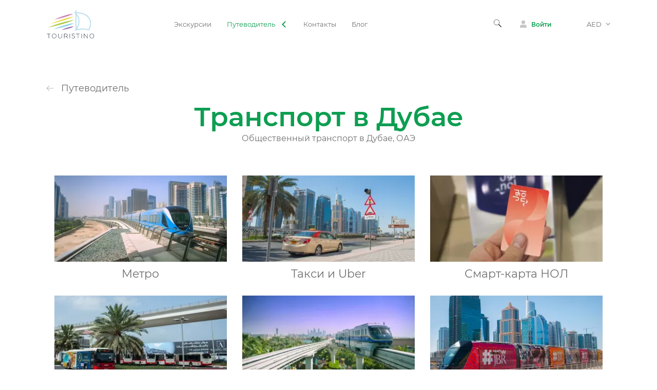

--- FILE ---
content_type: text/html; charset=UTF-8
request_url: https://touristino.com/ru/info/public_transportation_in_dubai
body_size: 40145
content:
<!doctype html>
<html lang="ru">
<head>
    <meta http-equiv="X-UA-Compatible" content="ie=edge">
    <meta charset="UTF-8">
    <meta name="viewport"
          content="width=device-width, initial-scale=1.0">
    <meta name="csrf-token" content="Ia6FaG5eUjxe4reKnhoS86SG18lp594jv150qrGE">
    <link rel="preload" href="https://touristino.com/fonts/Montserrat-Regular/Montserrat-Regular.woff" as="font" type="font/woff" crossorigin="anonymous">
    <link rel="preload" href="https://touristino.com/fonts/Montserrat-SemiBold/Montserrat-SemiBold.woff" as="font" type="font/woff" crossorigin="anonymous">
    <link rel="stylesheet" href="/css/style.css?id=1d0f322e9d69e079bb56">
    <link rel="apple-touch-icon" sizes="180x180" href="/img/icon/apple-touch-icon.png">
    <link rel="icon" type="image/png" sizes="32x32" href="/img/icon/favicon-32x32.png">
    <link rel="icon" type="image/png" sizes="16x16" href="/img/icon/favicon-16x16.png">
    <link rel="manifest" href="/site.webmanifest">
    <link rel="mask-icon" href="/img/icon/safari-pinned-tab.svg" color="#5bbad5">
    <meta name="apple-mobile-web-app-title" content="Touristino">
    <meta name="application-name" content="Touristino">
    <meta name="msapplication-TileColor" content="#da532c">
    <meta name="theme-color" content="#ffffff">
    <meta name="description" content="Транспорт Дубай. Особенности передвижения по городу. Районы, маршруты, крупные транспортные станции. Стоимость, советы и рекомендации.">
    <title>Общественный транспорт в Дубае | Туристино</title>
    
    <p>&nbsp;</p>
<!-- Global site tag (gtag.js) - Google Analytics -->
<p>
<script async="" src="https://www.googletagmanager.com/gtag/js?id=UA-85971978-1"></script>
<script>window.dataLayer=window.dataLayer || []; function gtag(){dataLayer.push(arguments);} gtag('js', new Date()); gtag('config', 'UA-85971978-1');</script>
</p>
<!-- Google Tag Manager -->
<p>
<script>(function(w,d,s,l,i){w[l]=w[l]||[];w[l].push({'gtm.start': new Date().getTime(),event:'gtm.js'});var f=d.getElementsByTagName(s)[0], j=d.createElement(s),dl=l!='dataLayer'?'&l='+l:'';j.async=true;j.src='https://www.googletagmanager.com/gtm.js?id='+i+dl;f.parentNode.insertBefore(j,f);})(window,document,'script','dataLayer','GTM-MC4N75Q');</script>
</p>
<!-- End Google Tag Manager -->
<p>&nbsp;</p>
<meta name="yandex-verification" content="51081c66ae9d6a6b" /><!-- Google tag (gtag.js) -->
<p>
<script async="" src="https://www.googletagmanager.com/gtag/js?id=G-LZV4X0M5ES"></script>
<script>
  window.dataLayer = window.dataLayer || [];
  function gtag(){dataLayer.push(arguments);}
  gtag('js', new Date());

  gtag('config', 'G-LZV4X0M5ES');
</script>
</p>
    <link rel="canonical" href="https://touristino.com/ru/info/public_transportation_in_dubai" />
    <link rel="alternate" hreflang="en" href="https://touristino.com/info/public_transportation_in_dubai" />
</head>
<body>

<div class="container__svg" style="height: 0; width: 0; position: absolute; left: 0; top: -850px; visibility: hidden">

    <svg>
      <symbol viewBox="0 0 44.5 24.3" id="arrow-down">
          <path d="M44.5 2.1L42.4 0 22.2 20.2 2.1 0 0 2.1l22.2 22.2z"/>
      </symbol>
    </svg>

    <svg >
      <symbol viewBox="0 0 8.828 5.828" id="arrow-down-curl">
        <g id="Сгруппировать_674" data-name="Сгруппировать 674" transform="translate(1.414 1.414)" opacity="0.5">
          <line id="Линия_12" data-name="Линия 12" x2="3" y2="3" fill="none" stroke-linecap="round" stroke-width="2"/>
          <line id="Линия_13" data-name="Линия 13" x1="3" y2="3" transform="translate(3)" fill="none" stroke-linecap="round" stroke-width="2"/>
        </g>
      </symbol>
    </svg>

        <svg xmlns="http://www.w3.org/2000/svg" width="15.47" height="15.47" viewBox="0 0 15.47 15.47">
      <symbol id="search">
        <g id="search_icon" transform="translate(0.01 0)">
          <path id="Path_351" data-name="Path 351" d="M5.83,11.33a5.505,5.505,0,1,1,5.495-5.5A5.5,5.5,0,0,1,5.83,11.33Z" stroke="none" transform="translate(-0.083 -0.08)" fill="transparent"/>
          <path id="Path_352" data-name="Path 352" d="M5.747.5A5.25,5.25,0,1,1,.5,5.752,5.249,5.249,0,0,1,5.747.5m0-.5A5.744,5.744,0,1,0,9.81,1.685,5.751,5.751,0,0,0,5.747,0Z" stroke="none" transform="translate(0 0)"/>
          <line id="Line_79" data-name="Line 79" x2="5.247" y2="5.25" transform="translate(9.743 9.75)" fill="none" stroke-miterlimit="10" stroke-width="1.33"/>
        </g>
      </symbol>
    </svg>

        <svg version="1.1" xmlns="http://www.w3.org/2000/svg" xmlns:xlink="http://www.w3.org/1999/xlink" x="0px" y="0px"
         viewBox="0 0 455.73 455.73" style="enable-background:new 0 0 455.73 455.73;" xml:space="preserve">
        <symbol id="facebook">
            <path d="M0,0v455.73h242.704V279.691h-59.33v-71.864h59.33v-60.353c0-43.893,35.582-79.475,79.475-79.475h62.025v64.622h-44.382
	c-13.947,0-25.254,11.307-25.254,25.254v49.953h68.521l-9.47,71.864h-59.051V455.73H455.73V0H0z"/>
        </symbol>
    </svg>

        <svg version="1.1" xmlns="http://www.w3.org/2000/svg" xmlns:xlink="http://www.w3.org/1999/xlink" x="0px" y="0px"
         viewBox="0 0 449.956 449.956" style="enable-background:new 0 0 449.956 449.956;"
         xml:space="preserve">
        <symbol id="twitter">
            <g>
                <path d="M449.956,85.657c-17.702,7.614-35.408,12.369-53.102,14.279c19.985-11.991,33.503-28.931,40.546-50.819
		c-18.281,10.847-37.787,18.268-58.532,22.267c-18.274-19.414-40.73-29.125-67.383-29.125c-25.502,0-47.246,8.992-65.24,26.98
		c-17.984,17.987-26.977,39.731-26.977,65.235c0,6.851,0.76,13.896,2.284,21.128c-37.688-1.903-73.042-11.372-106.068-28.407
		C82.46,110.158,54.433,87.46,31.403,59.101c-8.375,14.272-12.564,29.787-12.564,46.536c0,15.798,3.711,30.456,11.138,43.97
		c7.422,13.512,17.417,24.455,29.98,32.831c-14.849-0.572-28.743-4.475-41.684-11.708v1.142c0,22.271,6.995,41.824,20.983,58.674
		c13.99,16.848,31.645,27.453,52.961,31.833c-7.995,2.091-16.086,3.138-24.269,3.138c-5.33,0-11.136-0.475-17.416-1.42
		c5.9,18.459,16.75,33.633,32.546,45.535c15.799,11.896,33.691,18.028,53.677,18.418c-33.498,26.262-71.66,39.393-114.486,39.393
		c-8.186,0-15.607-0.373-22.27-1.139c42.827,27.596,90.03,41.394,141.612,41.394c32.738,0,63.478-5.181,92.21-15.557
		c28.746-10.369,53.297-24.267,73.665-41.686c20.362-17.415,37.925-37.448,52.674-60.097c14.75-22.651,25.738-46.298,32.977-70.946
		c7.23-24.653,10.848-49.344,10.848-74.092c0-5.33-0.096-9.325-0.287-11.991C421.785,120.202,437.202,104.306,449.956,85.657z"/>
            </g>
        </symbol>
    </svg>

        <svg version="1.1" xmlns="http://www.w3.org/2000/svg" xmlns:xlink="http://www.w3.org/1999/xlink" x="0px" y="0px"
         viewBox="0 0 169.063 169.063" style="enable-background:new 0 0 169.063 169.063;"
         xml:space="preserve">
        <symbol id="instagram">
            <g>
                <path d="M122.406,0H46.654C20.929,0,0,20.93,0,46.655v75.752c0,25.726,20.929,46.655,46.654,46.655h75.752
		c25.727,0,46.656-20.93,46.656-46.655V46.655C169.063,20.93,148.133,0,122.406,0z M154.063,122.407
		c0,17.455-14.201,31.655-31.656,31.655H46.654C29.2,154.063,15,139.862,15,122.407V46.655C15,29.201,29.2,15,46.654,15h75.752
		c17.455,0,31.656,14.201,31.656,31.655V122.407z"/>
                <path d="M84.531,40.97c-24.021,0-43.563,19.542-43.563,43.563c0,24.02,19.542,43.561,43.563,43.561s43.563-19.541,43.563-43.561
		C128.094,60.512,108.552,40.97,84.531,40.97z M84.531,113.093c-15.749,0-28.563-12.812-28.563-28.561
		c0-15.75,12.813-28.563,28.563-28.563s28.563,12.813,28.563,28.563C113.094,100.281,100.28,113.093,84.531,113.093z"/>
                <path d="M129.921,28.251c-2.89,0-5.729,1.17-7.77,3.22c-2.051,2.04-3.23,4.88-3.23,7.78c0,2.891,1.18,5.73,3.23,7.78
		c2.04,2.04,4.88,3.22,7.77,3.22c2.9,0,5.73-1.18,7.78-3.22c2.05-2.05,3.22-4.89,3.22-7.78c0-2.9-1.17-5.74-3.22-7.78
		C135.661,29.421,132.821,28.251,129.921,28.251z"/>
            </g>
        </symbol>
    </svg>

        <svg version="1.1" xmlns="http://www.w3.org/2000/svg" xmlns:xlink="http://www.w3.org/1999/xlink" x="0px" y="0px"
         viewBox="0 0 473.932 473.932" style="enable-background:new 0 0 473.932 473.932;" xml:space="preserve">
        <symbol id="share">
            <path d="M385.513,301.214c-27.438,0-51.64,13.072-67.452,33.09l-146.66-75.002
			c1.92-7.161,3.3-14.56,3.3-22.347c0-8.477-1.639-16.458-3.926-24.224l146.013-74.656c15.725,20.924,40.553,34.6,68.746,34.6
			c47.758,0,86.391-38.633,86.391-86.348C471.926,38.655,433.292,0,385.535,0c-47.65,0-86.326,38.655-86.326,86.326
			c0,7.809,1.381,15.229,3.322,22.412L155.892,183.74c-15.833-20.039-40.079-33.154-67.56-33.154
			c-47.715,0-86.326,38.676-86.326,86.369s38.612,86.348,86.326,86.348c28.236,0,53.043-13.719,68.832-34.664l145.948,74.656
			c-2.287,7.744-3.947,15.79-3.947,24.289c0,47.693,38.676,86.348,86.326,86.348c47.758,0,86.391-38.655,86.391-86.348
			C471.904,339.848,433.271,301.214,385.513,301.214z"/>
        </symbol>
    </svg>

        <svg version="1.1" xmlns="http://www.w3.org/2000/svg" xmlns:xlink="http://www.w3.org/1999/xlink" x="0px" y="0px"
         viewBox="0 0 512 512" style="enable-background:new 0 0 512 512;" xml:space="preserve">
        <symbol id="vk">
            <g>
                <path d="M440.649,295.361c16.984,16.582,34.909,32.182,50.142,50.436
	c6.729,8.112,13.099,16.482,17.973,25.896c6.906,13.382,0.651,28.108-11.348,28.907l-74.59-0.034
	c-19.238,1.596-34.585-6.148-47.489-19.302c-10.327-10.519-19.891-21.714-29.821-32.588c-4.071-4.444-8.332-8.626-13.422-11.932
	c-10.182-6.609-19.021-4.586-24.84,6.034c-5.926,10.802-7.271,22.762-7.853,34.8c-0.799,17.564-6.108,22.182-23.751,22.986
	c-37.705,1.778-73.489-3.926-106.732-22.947c-29.308-16.768-52.034-40.441-71.816-67.24
	C58.589,258.194,29.094,200.852,2.586,141.904c-5.967-13.281-1.603-20.41,13.051-20.663c24.333-0.473,48.663-0.439,73.025-0.034
	c9.89,0.145,16.437,5.817,20.256,15.16c13.165,32.371,29.274,63.169,49.494,91.716c5.385,7.6,10.876,15.201,18.694,20.55
	c8.65,5.923,15.236,3.96,19.305-5.676c2.582-6.11,3.713-12.691,4.295-19.234c1.928-22.513,2.182-44.988-1.199-67.422
	c-2.076-14.001-9.962-23.065-23.933-25.714c-7.129-1.351-6.068-4.004-2.616-8.073c5.995-7.018,11.634-11.387,22.875-11.387h84.298
	c13.271,2.619,16.218,8.581,18.035,21.934l0.072,93.637c-0.145,5.169,2.582,20.51,11.893,23.931
	c7.452,2.436,12.364-3.526,16.836-8.251c20.183-21.421,34.588-46.737,47.457-72.951c5.711-11.527,10.622-23.497,15.381-35.458
	c3.526-8.875,9.059-13.242,19.056-13.049l81.132,0.072c2.406,0,4.84,0.035,7.17,0.434c13.671,2.33,17.418,8.211,13.195,21.561
	c-6.653,20.945-19.598,38.4-32.255,55.935c-13.53,18.721-28.001,36.802-41.418,55.634
	C424.357,271.756,425.336,280.424,440.649,295.361L440.649,295.361z"/>
            </g>
        </symbol>
    </svg>

        <svg xmlns="http://www.w3.org/2000/svg" width="24" height="18" viewBox="0 0 24 18">
      <symbol id="youtube">
        <path id="youtube-icon" d="M19.615,3.184c-3.6-.246-11.631-.245-15.23,0C.488,3.45.029,5.8,0,12c.029,6.185.484,8.549,4.385,8.816,3.6.245,11.626.246,15.23,0C23.512,20.55,23.971,18.2,24,12,23.971,5.815,23.516,3.451,19.615,3.184ZM9,16V8l8,3.993Z" transform="translate(0 -3)"/>
      </symbol>
    </svg>

    <svg xmlns="http://www.w3.org/2000/svg" viewBox="0 0 27.656 27.748">
      <symbol id="tls">
        <g id="tls-icon" transform="translate(-1019 -4510.252)">
          <g id="iconfinder_safety__security__shield__protect_2537337" transform="translate(1019 4510.252)" opacity="0.2">
            <path id="Path_1094" data-name="Path 1094" d="M15.96,29.6l-.19.069-.19-.069C1.695,24.724,2,6.431,2,6.247l.017-.582.582.023c4.7.161,12.906-3.618,12.987-3.659l.242-.109.242.109c.081.04,8.314,3.837,12.987,3.659l.588-.023.012.588C29.655,6.437,29.84,24.724,15.96,29.6Z" transform="translate(-1.999 -1.92)"/>
          </g>
          <text id="TLS" transform="translate(1025 4527)" fill="#fff" font-size="8" font-family="Montserrat-Medium, Montserrat" font-weight="500" letter-spacing="0.08em"><tspan x="0" y="0">TLS</tspan></text>
        </g>
      </symbol>
    </svg>

    <svg xmlns="http://www.w3.org/2000/svg" viewBox="0 0 13.243 22.242">
      <symbol id="slider-arrow-left">
        <g transform="translate(1.621 2.121)"><line x1="9" y2="9" transform="translate(0.5)" fill="none" stroke-linecap="round" stroke-width="3"/><line x1="9" y1="9" transform="translate(0.5 9)" fill="none" stroke-linecap="round" stroke-width="3"/>
        </g>
      </symbol>
    </svg>

    <svg xmlns="http://www.w3.org/2000/svg" viewBox="0 0 13.243 22.242">
      <symbol id="slider-arrow-right">
        <g transform="translate(1.621 2.121)"><line x2="9" y2="9" transform="translate(0.5)" fill="none" stroke-linecap="round" stroke-width="3"/><line y1="9" x2="9" transform="translate(0.5 9)" fill="none" stroke-linecap="round" stroke-width="3"/>
        </g>
      </symbol>
    </svg>

    <svg xmlns="http://www.w3.org/2000/svg" viewBox="0 0 37 37">
      <symbol id="protection-icon">
        <g opacity="0.8"><circle cx="18.5" cy="18.5" r="18.5" fill="#0d9e51"/><path d="M25.486,15.85c-6.041,0-8.926,3.411-8.926,3.411v6.753c0,7.267,8.926,10.661,8.926,10.661s8.926-3.394,8.926-10.661V19.261S31.528,15.85,25.486,15.85Z" transform="translate(-6.986 -6.687)" fill="#4d4d4d" opacity="0.2"/><path d="M25.486,14.13c-6.041,0-8.926,3.394-8.926,3.394V24.3c0,7.279,8.926,10.655,8.926,10.655s8.926-3.376,8.926-10.655V17.524S31.528,14.13,25.486,14.13Z" transform="translate(-6.986 -5.961)" fill="#e6e6e6"/></g>
      </symbol>
    </svg>

    <svg xmlns="http://www.w3.org/2000/svg"  viewBox="0 0 37 37">
      <symbol id="big-star-icon">
        <g opacity="0.8"><circle cx="18.5" cy="18.5" r="18.5" fill="#0d9e51"/><path d="M24.44,14.87l3.2,6.487L34.8,22.4l-5.18,5.047,1.226,7.128L24.44,31.208l-6.4,3.365,1.22-7.128L14.08,22.4l7.157-1.041Z" transform="translate(-5.94 -6.273)" fill="#4d4d4d" opacity="0.2"/><path d="M24.44,13.05l3.2,6.487L34.8,20.577l-5.18,5.047,1.226,7.128L24.44,29.388l-6.4,3.365,1.22-7.128-5.18-5.047,7.157-1.041Z" transform="translate(-5.94 -5.505)" fill="#e6e6e6"/>
        </g>
      </symbol>
    </svg>

    <svg xmlns="http://www.w3.org/2000/svg" viewBox="0 0 37 37">
      <symbol id="big-percent-icon">
        <g opacity="0.8"><circle cx="18.5" cy="18.5" r="18.5" fill="#0d9e51"/><g transform="translate(10.632 11.794)" opacity="0.2"><path d="M21.6,28.367c-1.769,0-3.209-1.786-3.209-3.983S19.83,20.4,21.6,20.4s3.2,1.786,3.2,3.983S23.368,28.367,21.6,28.367Zm0-6.221c-.792,0-1.457,1.023-1.457,2.237s.665,2.232,1.457,2.232,1.457-1.023,1.457-2.232S22.385,22.146,21.6,22.146Z" transform="translate(-18.39 -20.4)" fill="#4d4d4d"/><g transform="translate(9.325 7.77)"><path d="M37.723,41.807c-1.763,0-3.2-1.786-3.2-3.983s1.44-3.983,3.2-3.983,3.209,1.786,3.209,3.983S39.492,41.807,37.723,41.807Zm0-6.221c-.786,0-1.457,1.023-1.457,2.237s.671,2.232,1.457,2.232,1.457-1.023,1.457-2.232S38.515,35.586,37.723,35.586Z" transform="translate(-34.52 -33.84)" fill="#4d4d4d"/></g><g transform="translate(1.589 0.184)"><rect width="18.153" height="1.746" transform="matrix(0.616, -0.787, 0.787, 0.616, 0, 14.295)" fill="#4d4d4d"/></g></g><g transform="translate(10.632 10.626)"><path d="M21.6,26.347c-1.769,0-3.209-1.786-3.209-3.983S19.83,18.38,21.6,18.38s3.2,1.786,3.2,3.983S23.368,26.347,21.6,26.347Zm0-6.215c-.792,0-1.457,1.023-1.457,2.232S20.807,24.6,21.6,24.6s1.457-1.023,1.457-2.237S22.385,20.132,21.6,20.132Z" transform="translate(-18.39 -18.38)" fill="#e6e6e6"/><g transform="translate(9.325 7.77)"><path d="M37.723,39.787c-1.763,0-3.2-1.786-3.2-3.983s1.44-3.983,3.2-3.983,3.209,1.786,3.209,3.983S39.492,39.787,37.723,39.787Zm0-6.215c-.786,0-1.457,1.023-1.457,2.232s.671,2.237,1.457,2.237S39.18,37.017,39.18,35.8,38.515,33.572,37.723,33.572Z" transform="translate(-34.52 -31.82)" fill="#e6e6e6"/></g><g transform="translate(1.583 0.187)"><rect width="18.153" height="1.746" transform="matrix(0.616, -0.787, 0.787, 0.616, 0, 14.295)" fill="#e6e6e6"/></g></g></g>
      </symbol>
    </svg>

    <svg xmlns="http://www.w3.org/2000/svg" viewBox="0 0 37 37">
      <symbol id="chat-icon">
        <g id="Сгруппировать_794" data-name="Сгруппировать 794" transform="translate(-251 -1377)" opacity="0.8">
          <circle id="Эллипс_33" data-name="Эллипс 33" cx="18.5" cy="18.5" r="18.5" transform="translate(251 1377)" fill="#0d9e51"/>
          <g id="Сгруппировать_789" data-name="Сгруппировать 789" transform="translate(1)">
            <path id="comment-dots-solid" d="M10.563,32C4.728,32,0,35.841,0,40.582a7.617,7.617,0,0,0,2.352,5.393A10.5,10.5,0,0,1,.091,49.927a.328.328,0,0,0-.062.359.323.323,0,0,0,.3.2,9.436,9.436,0,0,0,5.8-2.121,12.583,12.583,0,0,0,4.431.8c5.834,0,10.563-3.841,10.563-8.582S16.4,32,10.563,32ZM5.281,41.9a1.32,1.32,0,1,1,1.32-1.32A1.319,1.319,0,0,1,5.281,41.9Zm5.281,0a1.32,1.32,0,1,1,1.32-1.32A1.319,1.319,0,0,1,10.563,41.9Zm5.281,0a1.32,1.32,0,1,1,1.32-1.32A1.319,1.319,0,0,1,15.844,41.9Z" transform="translate(259.438 1354.508)" fill="rgba(0,0,0,0.2)"/>
            <path id="comment-dots-solid-2" data-name="comment-dots-solid" d="M10.563,32C4.728,32,0,35.841,0,40.582a7.617,7.617,0,0,0,2.352,5.393A10.5,10.5,0,0,1,.091,49.927a.328.328,0,0,0-.062.359.323.323,0,0,0,.3.2,9.436,9.436,0,0,0,5.8-2.121,12.583,12.583,0,0,0,4.431.8c5.834,0,10.563-3.841,10.563-8.582S16.4,32,10.563,32ZM5.281,41.9a1.32,1.32,0,1,1,1.32-1.32A1.319,1.319,0,0,1,5.281,41.9Zm5.281,0a1.32,1.32,0,1,1,1.32-1.32A1.319,1.319,0,0,1,10.563,41.9Zm5.281,0a1.32,1.32,0,1,1,1.32-1.32A1.319,1.319,0,0,1,15.844,41.9Z" transform="translate(258.438 1353.508)" fill="#e6e6e6"/>
          </g>
        </g>
      </symbol>
    </svg>

    <svg xmlns="http://www.w3.org/2000/svg" viewBox="0 0 37 37">
      <symbol id="big-finger-icon">
        <g id="Сгруппировать_795" data-name="Сгруппировать 795" transform="translate(-533 -1377)" opacity="0.8">
          <circle id="Эллипс_31" data-name="Эллипс 31" cx="18.5" cy="18.5" r="18.5" transform="translate(533 1377)" fill="#0d9e51"/>
          <g id="Сгруппировать_786" data-name="Сгруппировать 786" transform="translate(-1 -1)">
            <path id="thumbs-up-solid" d="M3.971,8.553H.916A.916.916,0,0,0,0,9.47v9.164a.916.916,0,0,0,.916.916H3.971a.916.916,0,0,0,.916-.916V9.47A.916.916,0,0,0,3.971,8.553Zm-1.527,9.47a.916.916,0,1,1,.916-.916A.916.916,0,0,1,2.444,18.023ZM14.663,3.11c0,1.62-.992,2.528-1.271,3.61h3.884a2.282,2.282,0,0,1,2.274,2.218,2.765,2.765,0,0,1-.742,1.879l0,0a3.19,3.19,0,0,1-.355,3.035,3.02,3.02,0,0,1-.626,2.855,2.027,2.027,0,0,1-.235,1.7c-.779,1.12-2.711,1.136-4.344,1.136h-.109A10.962,10.962,0,0,1,8.57,18.339a6.01,6.01,0,0,0-2.01-.618.458.458,0,0,1-.45-.458V9.1a.458.458,0,0,1,.136-.325C7.758,7.28,8.409,5.7,9.648,4.456a4.625,4.625,0,0,0,.97-2.249C10.788,1.5,11.143,0,11.914,0,12.83,0,14.663.305,14.663,3.11Z" transform="translate(543.225 1386.225)" opacity="0.2"/>
            <path id="thumbs-up-solid-2" data-name="thumbs-up-solid" d="M3.971,8.553H.916A.916.916,0,0,0,0,9.47v9.164a.916.916,0,0,0,.916.916H3.971a.916.916,0,0,0,.916-.916V9.47A.916.916,0,0,0,3.971,8.553Zm-1.527,9.47a.916.916,0,1,1,.916-.916A.916.916,0,0,1,2.444,18.023ZM14.663,3.11c0,1.62-.992,2.528-1.271,3.61h3.884a2.282,2.282,0,0,1,2.274,2.218,2.765,2.765,0,0,1-.742,1.879l0,0a3.19,3.19,0,0,1-.355,3.035,3.02,3.02,0,0,1-.626,2.855,2.027,2.027,0,0,1-.235,1.7c-.779,1.12-2.711,1.136-4.344,1.136h-.109A10.962,10.962,0,0,1,8.57,18.339a6.01,6.01,0,0,0-2.01-.618.458.458,0,0,1-.45-.458V9.1a.458.458,0,0,1,.136-.325C7.758,7.28,8.409,5.7,9.648,4.456a4.625,4.625,0,0,0,.97-2.249C10.788,1.5,11.143,0,11.914,0,12.83,0,14.663.305,14.663,3.11Z" transform="translate(542.225 1385.225)" fill="#e6e6e6"/>
          </g>
        </g>
      </symbol>
    </svg>

    <svg xmlns="http://www.w3.org/2000/svg" viewBox="0 0 37 37">
      <symbol id="jacket-man-icon">
        <g id="Сгруппировать_796" data-name="Сгруппировать 796" transform="translate(-815 -1377)" opacity="0.8">
          <circle id="Эллипс_32" data-name="Эллипс 32" cx="18.5" cy="18.5" r="18.5" transform="translate(815 1377)" fill="#0d9e51"/>
          <g id="Сгруппировать_787" data-name="Сгруппировать 787" transform="translate(-1 -1)">
            <path id="user-tie-solid" d="M8.463,9.672A4.836,4.836,0,1,0,3.627,4.836,4.836,4.836,0,0,0,8.463,9.672Zm3.62,1.232-1.806,7.231L9.068,13l1.209-2.116H6.65L7.859,13,6.65,18.135,4.844,10.9A5.069,5.069,0,0,0,0,15.959v1.572a1.814,1.814,0,0,0,1.814,1.814h13.3a1.814,1.814,0,0,0,1.814-1.814V15.959A5.069,5.069,0,0,0,12.083,10.9Z" transform="translate(826.537 1386.186)" opacity="0.2"/>
            <path id="user-tie-solid-2" data-name="user-tie-solid" d="M8.463,9.672A4.836,4.836,0,1,0,3.627,4.836,4.836,4.836,0,0,0,8.463,9.672Zm3.62,1.232-1.806,7.231L9.068,13l1.209-2.116H6.65L7.859,13,6.65,18.135,4.844,10.9A5.069,5.069,0,0,0,0,15.959v1.572a1.814,1.814,0,0,0,1.814,1.814h13.3a1.814,1.814,0,0,0,1.814-1.814V15.959A5.069,5.069,0,0,0,12.083,10.9Z" transform="translate(825.537 1385.186)" fill="#e6e6e6"/>
          </g>
        </g>
      </symbol>
    </svg>

    <svg xmlns="http://www.w3.org/2000/svg" viewBox="0 0 37 37">
      <symbol id="half-protection-icon">
        <g id="Сгруппировать_793" data-name="Сгруппировать 793" transform="translate(-1097 -1377)" opacity="0.8">
          <circle id="Эллипс_31" data-name="Эллипс 31" cx="18.5" cy="18.5" r="18.5" transform="translate(1097 1377)" fill="#0d9e51"/>
          <g id="Сгруппировать_788" data-name="Сгруппировать 788" transform="translate(-1)">
            <path id="shield-alt-solid_1_" data-name="shield-alt-solid (1)" d="M34.508,3.463,26.62.176a1.978,1.978,0,0,0-1.516,0L17.216,3.463A1.97,1.97,0,0,0,16,5.283c0,8.155,4.7,13.792,9.1,15.624a1.978,1.978,0,0,0,1.516,0c3.521-1.467,9.1-6.532,9.1-15.624A1.972,1.972,0,0,0,34.508,3.463Zm-8.644,14.9,0-15.653,7.227,3.011C32.951,11.938,29.714,16.445,25.864,18.359Z" transform="translate(1091.14 1386.457)" fill="rgba(0,0,0,0.2)"/>
            <path id="shield-alt-solid_1_2" data-name="shield-alt-solid (1)" d="M34.508,3.463,26.62.176a1.978,1.978,0,0,0-1.516,0L17.216,3.463A1.97,1.97,0,0,0,16,5.283c0,8.155,4.7,13.792,9.1,15.624a1.978,1.978,0,0,0,1.516,0c3.521-1.467,9.1-6.532,9.1-15.624A1.972,1.972,0,0,0,34.508,3.463Zm-8.644,14.9,0-15.653,7.227,3.011C32.951,11.938,29.714,16.445,25.864,18.359Z" transform="translate(1090.14 1385.457)" fill="#e6e6e6"/>
          </g>
        </g>
      </symbol>
    </svg>

    <svg xmlns="http://www.w3.org/2000/svg" viewBox="0 0 8.412 7.414">
      <symbol id="cross-icon">
        <g transform="translate(-1230.795 -303.793)"><line x2="7" y2="6" transform="translate(1231.5 304.5)" fill="none" stroke="#fff" stroke-linecap="round" stroke-width="1"/><line x1="6" y2="6" transform="translate(1232.5 304.5)" fill="none" stroke="#fff" stroke-linecap="round" stroke-width="1"/></g>
      </symbol>
    </svg>

    <svg xmlns="http://www.w3.org/2000/svg" viewBox="0 0 22 22">
      <symbol id="time-match-icon">
        <g transform="translate(1 1)"><g transform="translate(-2 -2)" opacity="0.7"><circle cx="10" cy="10" r="10" transform="translate(2 2)" fill="none" stroke="#707070" stroke-linecap="round" stroke-linejoin="round" stroke-width="2"/><path d="M12,6v5.858l2.929,2.929" transform="translate(-0.237 -0.095)" fill="none" stroke="#707070" stroke-linecap="round" stroke-linejoin="round" stroke-width="2"/></g></g>
      </symbol>
    </svg>

    <svg xmlns="http://www.w3.org/2000/svg" viewBox="0 0 15 21.459">
      <symbol id="pin-icon">
        <path d="M22.589,0A7.482,7.482,0,0,0,15.1,7.489a7.617,7.617,0,0,0,.815,3.412l6.674,10.558L29.22,11.009a7.417,7.417,0,0,0,.88-3.5A7.533,7.533,0,0,0,22.589,0Zm0,10.622a3.165,3.165,0,1,1,3.176-3.155A3.183,3.183,0,0,1,22.589,10.622Z" transform="translate(-15.1)" fill="#0d9e51" opacity="0.8"/>
      </symbol>
    </svg>

    <svg xmlns="http://www.w3.org/2000/svg" width="22.424" height="20.525" viewBox="0 0 22.424 20.525">
      <symbol id="heart-icon">
        <path d="M21.975,10.207c-1.874,3.6-6.886,8.5-9.72,11.113a.8.8,0,0,1-1.073,0c-2.85-2.61-7.862-7.51-9.736-11.113C-2.669,2.28,7.707-3,11.71,4.922,15.714-3,26.09,2.28,21.975,10.207Z" transform="translate(-0.498 -1.001)"/>
      </symbol>
    </svg>

    <svg xmlns="http://www.w3.org/2000/svg" viewBox="0 0 33.028 33.176">
      <symbol id="whatsapp-icon">
        <path d="M28.216,4.821A16.446,16.446,0,0,0,2.333,24.657L0,33.176,8.718,30.89a16.437,16.437,0,0,0,7.858,2h.007A16.446,16.446,0,0,0,28.216,4.821M16.583,30.114h-.006a13.65,13.65,0,0,1-6.957-1.9l-.5-.3L3.948,29.27l1.381-5.042L5,23.711a13.669,13.669,0,1,1,11.579,6.4m7.5-10.233c-.411-.206-2.431-1.2-2.808-1.336s-.651-.206-.924.206-1.061,1.336-1.3,1.611-.479.308-.89.1a11.223,11.223,0,0,1-3.3-2.039,12.381,12.381,0,0,1-2.286-2.846c-.24-.411-.025-.634.18-.838.185-.184.411-.48.616-.72a2.8,2.8,0,0,0,.411-.685.756.756,0,0,0-.034-.72c-.1-.206-.924-2.227-1.267-3.05-.333-.8-.672-.693-.924-.705s-.514-.014-.788-.014a1.51,1.51,0,0,0-1.1.514,4.606,4.606,0,0,0-1.438,3.427A7.989,7.989,0,0,0,9.9,17.037c.205.274,2.9,4.423,7.019,6.2a23.665,23.665,0,0,0,2.342.865,5.636,5.636,0,0,0,2.588.163,4.232,4.232,0,0,0,2.773-1.953,3.433,3.433,0,0,0,.24-1.953c-.1-.171-.377-.274-.788-.48" fill-rule="evenodd"/>
      </symbol>
    </svg>

    <svg xmlns="http://www.w3.org/2000/svg" viewBox="0 0 33.936 35.785">
      <symbol id="viber-icon">
        <path d="M18.918,20.494a1.229,1.229,0,0,0,.978-.368l.668-.839a1.47,1.47,0,0,1,1.862-.259,18.467,18.467,0,0,1,3.2,2.3A1.278,1.278,0,0,1,25.9,23l0,.013a7.022,7.022,0,0,1-1.39,1.712l-.013.009a2.3,2.3,0,0,1-2.217.6l-.015-.021a26.947,26.947,0,0,1-7.142-3.95A22.665,22.665,0,0,1,8.208,11.256l-.022-.015a2.3,2.3,0,0,1,.6-2.219L8.8,9.01a6.96,6.96,0,0,1,1.712-1.39l.013,0a1.277,1.277,0,0,1,1.671.271,18.625,18.625,0,0,1,2.3,3.2,1.47,1.47,0,0,1-.258,1.861l-.841.668a1.238,1.238,0,0,0-.368.98s1.244,4.706,5.894,5.893Zm7.316-3.9a.453.453,0,0,1-.453-.45,8.746,8.746,0,0,0-2.436-6.459,8.384,8.384,0,0,0-6-2.374.453.453,0,0,1,0-.905h0a9.266,9.266,0,0,1,6.631,2.63,9.62,9.62,0,0,1,2.709,7.1.454.454,0,0,1-.449.456h0Zm-2.378-.93h-.01A.453.453,0,0,1,23.4,15.2a5.219,5.219,0,0,0-1.351-3.83,5.618,5.618,0,0,0-3.944-1.713.453.453,0,0,1,.066-.9,6.569,6.569,0,0,1,4.546,2.005,6.165,6.165,0,0,1,1.588,4.461A.454.454,0,0,1,23.856,15.663Zm-2.323-.778a.452.452,0,0,1-.452-.431A2.16,2.16,0,0,0,18.8,12.086a.452.452,0,1,1,.048-.9,3.039,3.039,0,0,1,3.133,3.227.451.451,0,0,1-.429.474h-.022ZM31.7,20.057c-.9,7.272-6.221,7.731-7.2,8.046a29.91,29.91,0,0,1-9.173.781s-3.635,4.384-4.77,5.524a.618.618,0,0,1-.525.216c-.2-.048-.249-.28-.246-.617l.03-5.988h0c-7.1-1.973-6.687-9.386-6.607-13.267s.81-7.062,2.976-9.2c3.892-3.525,11.909-3,11.909-3,6.771.03,10.015,2.068,10.768,2.751,2.5,2.138,3.769,7.257,2.839,14.754Zm-.972-16.57C29.835,2.671,26.242.061,18.238.025c0,0-9.438-.57-14.04,3.653C1.637,6.24.736,9.987.641,14.635S.423,27.991,8.818,30.353l.009,0-.006,3.6s-.052,1.46.908,1.758c1.162.359,1.843-.748,2.954-1.944.608-.656,1.448-1.619,2.083-2.356a32.484,32.484,0,0,0,10.659-.784c1.159-.377,7.719-1.217,8.787-9.926,1.1-8.979-.534-14.657-3.486-17.218Z" transform="translate(-0.62 0)" fill-rule="evenodd"/>
      </symbol>
    </svg>

    <svg xmlns="http://www.w3.org/2000/svg" viewBox="0 0 32 26.666">
      <symbol id="telegram-icon">
        <path d="M24.512,29.371a1.585,1.585,0,0,0,1.476.193,1.547,1.547,0,0,0,.965-1.12C28.111,23,30.922,9.217,31.977,4.264a1.041,1.041,0,0,0-.347-1.011,1.068,1.068,0,0,0-1.063-.187C24.977,5.136,7.76,11.6.723,14.2a1.1,1.1,0,0,0,.068,2.084c3.156.944,7.3,2.257,7.3,2.257s1.936,5.847,2.945,8.82a1.168,1.168,0,0,0,.8.768,1.155,1.155,0,0,0,1.081-.276l4.128-3.9s4.763,3.492,7.464,5.416ZM9.832,17.8l2.239,7.384.5-4.676L26.148,8.263a.37.37,0,0,0,.044-.5.379.379,0,0,0-.5-.085L9.832,17.8Z" transform="translate(0 -3)" fill-rule="evenodd"/>
      </symbol>
    </svg>

    
    <svg xmlns="http://www.w3.org/2000/svg" xmlns:xlink="http://www.w3.org/1999/xlink" viewBox="0 0 200 120">
      <symbol id="logo-big">
        <g>
          <g>
            <linearGradient id="SVGID_1_" gradientUnits="userSpaceOnUse" x1="28.8094" y1="68.3869" x2="114.5238" y2="68.3869">
              <stop  offset="0" style="stop-color:#B0DDEE"/>
              <stop  offset="1" style="stop-color:#6EC7E1"/>
            </linearGradient>
            <path fill="url(#SVGID_1_)" d="M28.8,80.7c6.8-3.3,13.8-5.9,20.8-8.4c7-2.5,14.1-4.7,21.2-6.8c7.1-2.1,14.3-3.9,21.6-5.5
              c7.3-1.6,14.6-3,22.1-3.8c-6.8,3.3-13.8,6-20.8,8.5c-7,2.5-14.1,4.7-21.2,6.8c-7.1,2-14.3,3.9-21.6,5.5
              C43.6,78.4,36.3,79.8,28.8,80.7z"/>
            <linearGradient id="SVGID_2_" gradientUnits="userSpaceOnUse" x1="3.7104" y1="58.4521" x2="114.6338" y2="58.4521">
              <stop  offset="0" style="stop-color:#C2D565"/>
              <stop  offset="1" style="stop-color:#96C124"/>
            </linearGradient>
            <path fill="url(#SVGID_2_)" d="M114.6,42.5c-8.9,3.9-18,7.1-27.1,10.3c-9.1,3.1-18.3,5.9-27.5,8.6c-9.2,2.7-18.5,5.1-27.9,7.3
              c-9.4,2.2-18.8,4.2-28.4,5.6c8.9-3.9,18-7.1,27.1-10.3c9.1-3.1,18.3-5.9,27.6-8.6c9.2-2.6,18.5-5.1,27.9-7.3
              C95.6,46,105,44,114.6,42.5z"/>
            <linearGradient id="SVGID_3_" gradientUnits="userSpaceOnUse" x1="62.0168" y1="77.0805" x2="113.4154" y2="77.0805">
              <stop  offset="0" style="stop-color:#BCA0CC"/>
              <stop  offset="1" style="stop-color:#8363A7"/>
            </linearGradient>
            <path fill="url(#SVGID_3_)" d="M62,84.4c3.9-2.4,8-4.3,12.2-6c4.2-1.7,8.4-3.1,12.7-4.3c4.3-1.2,8.6-2.3,13-3.1
              c4.4-0.8,8.9-1.4,13.5-1.4c-3.9,2.5-8,4.3-12.2,6c-4.2,1.7-8.4,3.1-12.7,4.3c-4.3,1.2-8.6,2.2-13,3C71.1,83.8,66.6,84.4,62,84.4z"
              />
            <linearGradient id="SVGID_4_" gradientUnits="userSpaceOnUse" x1="16.122" y1="43.4727" x2="113.3407" y2="43.4727">
              <stop  offset="0" style="stop-color:#F8E878"/>
              <stop  offset="1" style="stop-color:#E8D024"/>
            </linearGradient>
            <path fill="url(#SVGID_4_)" d="M113.3,28.5c-7.7,3.7-15.6,6.8-23.6,9.8c-8,2.9-16,5.6-24.1,8.1c-8.1,2.5-16.3,4.8-24.5,6.9
              c-8.2,2-16.5,3.9-25,5.2c7.7-3.7,15.6-6.8,23.6-9.8c8-2.9,16-5.6,24.1-8.1c8.1-2.5,16.3-4.8,24.5-6.9
              C96.6,31.7,104.9,29.8,113.3,28.5z"/>
            <linearGradient id="SVGID_5_" gradientUnits="userSpaceOnUse" x1="32.1131" y1="28.4932" x2="111.2201" y2="28.4932">
              <stop  offset="0" style="stop-color:#DB9AC4"/>
              <stop  offset="1" style="stop-color:#C36CA8"/>
            </linearGradient>
            <path fill="url(#SVGID_5_)" d="M111.2,16.3c-6.2,3.2-12.6,5.9-19.1,8.4c-6.5,2.5-13,4.7-19.6,6.7c-6.6,2-13.2,3.9-20,5.5
              c-6.7,1.6-13.5,3-20.5,3.8c6.2-3.2,12.6-5.9,19.1-8.4c6.5-2.5,13-4.7,19.6-6.7c6.6-2,13.2-3.9,20-5.5
              C97.5,18.5,104.3,17.1,111.2,16.3z"/>
          </g>
          <g>
            <path fill="#232B35" d="M16.8,100.3v1.3H9.6V119H8.2v-17.3H1v-1.3H16.8z"/>
            <path fill="#232B35" d="M31.3,119.5c-5.2,0-9.4-4.3-9.4-9.8s4.3-9.8,9.4-9.8c5.2,0,9.4,4.3,9.4,9.8S36.5,119.5,31.3,119.5z
              M31.3,118.2c4.4,0,8-3.6,8-8.5c0-4.9-3.6-8.5-8-8.5s-8,3.6-8,8.5C23.3,114.6,26.9,118.2,31.3,118.2z"/>
            <path fill="#232B35" d="M62.6,100.3H64v11.4c0,4.5-3.2,7.7-7.8,7.7s-7.8-3.2-7.8-7.7v-11.4h1.5v11.4c0,4,2.4,6.4,6.4,6.4
              s6.4-2.4,6.4-6.4V100.3z"/>
            <path fill="#232B35" d="M74.2,119h-1.5v-18.6H80c5.1,0,7.6,2.4,7.6,5.7c0,4.4-4.4,5.3-4.4,5.3v0.1l5.6,7.4h-1.9l-5.5-7.2h-7.3V119
              z M74.2,101.7v8.8H80c4.3,0,6.1-1.9,6.1-4.4c0-2.5-1.9-4.4-6.1-4.4H74.2z"/>
            <path fill="#232B35" d="M97.3,119h-1.5v-18.6h1.5V119z"/>
            <path fill="#232B35" d="M112.1,99.8c3.5,0,5.9,2,5.9,2l-0.7,1.1c0,0-2.3-1.7-5.2-1.7c-3.3,0-5.2,1.9-5.2,3.7
              c0,5.2,11.6,2.7,11.6,8.9c0,3.1-2.7,5.7-7.3,5.7c-3.9,0-6.3-2.3-6.3-2.3l0.7-1.1c0,0,2.3,2,5.6,2c3.9,0,5.9-2,5.9-4.4
              c0-4.9-11.6-2.4-11.6-8.9C105.4,102.3,107.9,99.8,112.1,99.8z"/>
            <path fill="#232B35" d="M139.1,100.3v1.3h-7.2V119h-1.5v-17.3h-7.2v-1.3H139.1z"/>
            <path fill="#232B35" d="M147.2,119h-1.5v-18.6h1.5V119z"/>
            <path fill="#232B35" d="M157.5,102.6V119h-1.5v-18.6h1.6l12.5,16.4h0.1v-16.4h1.5V119h-1.6l-12.5-16.4H157.5z"/>
            <path fill="#232B35" d="M189.1,119.5c-5.2,0-9.4-4.3-9.4-9.8s4.3-9.8,9.4-9.8c5.2,0,9.4,4.3,9.4,9.8S194.3,119.5,189.1,119.5z
              M189.1,118.2c4.4,0,8-3.6,8-8.5c0-4.9-3.6-8.5-8-8.5c-4.4,0-8,3.6-8,8.5C181.1,114.6,184.7,118.2,189.1,118.2z"/>
          </g>
          <g>
            <g>
              <path fill="#BBDFEE" d="M116.6,88.1l3.9-5c9.6-12.4,13.9-26.9,12.1-41c-1.5-11.5-6.9-21.4-15.4-27.9l-4.6-3.5l5.7-0.2
                c19.4-0.8,53.6,2.2,64.5,31.1c6.6,17.4,1.4,37.4-7.3,44.5l-1.1,0.9l-1.2-0.7c-11-6-33.7-4.5-50.4,0.2L116.6,88.1z M152.3,78.2
                c8.2,0,15.9,1.1,21.6,3.8c6.3-6.3,11-23.1,5.1-38.8c-7-18.5-26.4-28.5-55.1-28.5c7,7,11.5,16.5,12.9,27.1
                c1.7,13.4-1.7,27.2-9.6,39.4C135.1,79.3,144,78.2,152.3,78.2z"/>
            </g>
            <g>
              <rect x="120.4" y="1.3" fill="#BBDFEE" width="4.2" height="10"/>
            </g>
            <g>
              <rect x="120.4" y="16.2" fill="#BBDFEE" width="4.2" height="68.3"/>
            </g>
          </g>
        </g>
      </symbol>
    </svg>


    <svg viewBox="0 0 707.513 70.543">
      <symbol id="logo-small">
        <g id="Group_818" data-name="Group 818" transform="translate(0 -0.001)">
          <path id="Path_1767" data-name="Path 1767" d="M349.064,316.51v4.773H323.342v61.934h-5.23V321.284H292.39V316.51Z" transform="translate(-292.39 -314.594)" fill="#242b35"/>
          <path id="Path_1768" data-name="Path 1768" d="M350.82,386.419c-18.577,0-33.84-15.233-33.84-35.269,0-20.006,15.233-35.269,33.84-35.269,18.577,0,33.84,15.233,33.84,35.269C384.63,371.186,369.4,386.419,350.82,386.419Zm0-4.773c15.719,0,28.58-12.861,28.58-30.5s-12.861-30.5-28.58-30.5-28.58,12.861-28.58,30.5c-.03,17.638,12.86,30.5,28.58,30.5Z" transform="translate(-242.215 -315.88)" fill="#242b35"/>
          <path id="Path_1769" data-name="Path 1769" d="M399.169,316.51h5.23V357.5c0,16.206-11.432,27.638-28.124,27.638S348.15,373.7,348.15,357.5V316.51h5.23V357.5c0,14.29,8.574,22.864,22.864,22.864s22.864-8.574,22.864-22.864V316.51Z" transform="translate(-178.614 -314.594)" fill="#242b35"/>
          <path id="Path_1770" data-name="Path 1770" d="M382.08,383.218h-5.23V316.51h26.209c18.121,0,27.151,8.574,27.151,20.493,0,15.719-15.719,19.064-15.719,19.064v.486l20.006,26.7h-6.659l-19.55-25.722H382.08Zm0-61.934v31.438h20.979c15.233,0,21.922-6.659,21.922-15.719s-6.659-15.719-21.922-15.719Z" transform="translate(-120.053 -314.594)" fill="#242b35"/>
          <path id="Path_1771" data-name="Path 1771" d="M409.34,383.218h-5.23V316.51h5.23Z" transform="translate(-64.431 -314.594)" fill="#242b35"/>
          <path id="Path_1772" data-name="Path 1772" d="M440.492,315.89a35.61,35.61,0,0,1,20.979,7.145l-2.372,3.8s-8.088-6.2-18.577-6.2c-11.919,0-18.577,6.659-18.577,13.348,0,18.577,41.441,9.517,41.441,31.925,0,10.946-9.517,20.493-26.209,20.493a34.844,34.844,0,0,1-22.408-8.088l2.372-3.8a32.658,32.658,0,0,0,20.006,7.145c13.834,0,20.979-7.145,20.979-15.719,0-17.635-41.441-8.574-41.441-31.925C416.655,324.92,425.716,315.89,440.492,315.89Z" transform="translate(-42.679 -315.859)" fill="#242b35"/>
          <path id="Path_1773" data-name="Path 1773" d="M493.074,316.51v4.773H467.352v61.934h-5.23V321.284H436.4V316.51Z" transform="translate(1.456 -314.594)" fill="#242b35"/>
          <path id="Path_1774" data-name="Path 1774" d="M468.11,383.218h-5.23V316.51h5.23Z" transform="translate(55.487 -314.594)" fill="#242b35"/>
          <path id="Path_1775" data-name="Path 1775" d="M480.33,324.608v58.62H475.1V316.52h5.716L525.6,375.14h.486V316.52h5.23v66.708H525.6l-44.786-58.62Z" transform="translate(80.421 -314.574)" fill="#242b35"/>
          <path id="Path_1776" data-name="Path 1776" d="M536.67,386.419c-18.577,0-33.84-15.233-33.84-35.269,0-20.006,15.233-35.269,33.84-35.269,18.577,0,33.84,15.233,33.84,35.269S555.247,386.419,536.67,386.419Zm0-4.773c15.719,0,28.58-12.861,28.58-30.5s-12.861-30.5-28.58-30.5-28.58,12.861-28.58,30.5,12.861,30.5,28.58,30.5Z" transform="translate(137.003 -315.88)" fill="#242b35"/>
        </g>
      </symbol>
    </svg>

    <svg xmlns="http://www.w3.org/2000/svg" viewBox="0 0 24.835 27.347">
      <symbol id="family-icon">
        <g id="Group_104" data-name="Group 104" transform="translate(-631 -1221)" opacity="0.8">
          <g id="mother-and-daughter-svgrepo-com" transform="translate(631 1221)">
            <path id="Path_84" data-name="Path 84" d="M38.413,78.089l-2.765-5.251A.821.821,0,0,0,35,72.4c-.1-.014.124-.01-3.167-.01a1.007,1.007,0,0,0-.4.075l-4,1.751-3-7.538a1.1,1.1,0,0,0-1-.741H17.754a1.235,1.235,0,0,0-1.211.788l-2.8,7.993a1.208,1.208,0,0,0,.612,1.5,1.184,1.184,0,0,0,1.612-.685l1.385-3.954V72.4l-1.762,5.99a.861.861,0,0,0,.464.883.876.876,0,0,0,.4.091h.921v6.4a1.448,1.448,0,0,0,1.353,1.46,1.421,1.421,0,0,0,1.49-1.42V79.838a.474.474,0,0,1,.474-.474h0a.474.474,0,0,1,.474.474v5.929a1.448,1.448,0,0,0,1.353,1.46,1.421,1.421,0,0,0,1.49-1.42V79.364h.921a.876.876,0,0,0,.4-.091.861.861,0,0,0,.464-.884L24.032,72.4v-.341l1.4,3.524a1.24,1.24,0,0,0,1.786.527c.987-.48,3.674-1.609,3.674-1.609L30,80.6a.859.859,0,0,0,.281.888.892.892,0,0,0,.572.2h.188v4.44a1.008,1.008,0,0,0,.968,1.019.987.987,0,0,0,1.005-.986V82.014a.329.329,0,0,1,.329-.329h0a.329.329,0,0,1,.329.329v4.111a1.008,1.008,0,0,0,.968,1.019.987.987,0,0,0,1.005-.986V81.685h.188a.892.892,0,0,0,.572-.2.86.86,0,0,0,.281-.888l-.457-3.125.727,1.38a.822.822,0,1,0,1.455-.766Z" transform="translate(-13.673 -59.881)"/>
            <path id="Path_85" data-name="Path 85" d="M180.445,84.921h1.163a.305.305,0,0,0,.3-.287,3.631,3.631,0,0,1,.591-1.77c0,.027,0,.053,0,.08a2.141,2.141,0,1,0,4.282,0c0-.047,0-.094-.005-.14a3.629,3.629,0,0,1,.63,1.829.305.305,0,0,0,.3.287h1.163a.306.306,0,0,0,.3-.342,2.875,2.875,0,0,0-2.588-2.52,2.141,2.141,0,0,0-3.9,0,2.875,2.875,0,0,0-2.55,2.516.306.306,0,0,0,.3.342Z" transform="translate(-164.847 -73.381)"/>
            <circle id="Ellipse_12" data-name="Ellipse 12" cx="2.575" cy="2.575" r="2.575" transform="translate(4.444 0)"/>
          </g>
        </g>
      </symbol>
    </svg>

    <svg xmlns="http://www.w3.org/2000/svg" width="28.099" height="27.967" viewBox="0 0 28.099 27.967">
      <symbol id="ticket-icon">
        <path id="Path_101" data-name="Path 101" d="M28.07-499.624c-.439.165.664-.912-11.614,11.29-6.935,6.886-6.479,6.381-6.43,7.166a1.666,1.666,0,0,0,.154.637,17.729,17.729,0,0,0,2.163,2.235c.225.115.45.066.851-.2a2.534,2.534,0,0,1,3.069.038,2.579,2.579,0,0,1,1.032,2.3,2.542,2.542,0,0,1-.472,1.3c-.253.368-.3.516-.247.736a14.685,14.685,0,0,0,2.246,2.246,1.168,1.168,0,0,0,.747.154,1.138,1.138,0,0,0,.758-.165c.357-.209,17.4-17.215,17.626-17.6a1.049,1.049,0,0,0,.148-.686,1.24,1.24,0,0,0-.132-.686A18.125,18.125,0,0,0,35.8-493.09c-.22-.115-.456-.066-.813.176a2.614,2.614,0,0,1-2.614.2,3.168,3.168,0,0,1-.653-.467,2.586,2.586,0,0,1-.4-3.333c.264-.406.313-.631.2-.857a17.727,17.727,0,0,0-2.235-2.163A1.913,1.913,0,0,0,28.07-499.624Zm.686,1.087a8.972,8.972,0,0,1,.835.769l.719.714-.176.362a3.79,3.79,0,0,0,.077,3.393,4.044,4.044,0,0,0,1.6,1.554,3.342,3.342,0,0,0,1.675.406,3.574,3.574,0,0,0,1.636-.352l.373-.176.686.686c.758.752.873.906.8,1.1-.028.071-.752.824-1.609,1.675-1.219,1.219-1.57,1.538-1.636,1.5a.714.714,0,0,0-.291-.055.541.541,0,0,0-.472.78c.055.1-.516.692-6.545,6.721-4.591,4.591-6.655,6.617-6.754,6.639-.231.049-.4-.071-1.137-.813l-.681-.681.17-.335a3.738,3.738,0,0,0,.4-1.741,3.328,3.328,0,0,0-.39-1.647,3.559,3.559,0,0,0-1.735-1.7,3.282,3.282,0,0,0-1.62-.373,3.629,3.629,0,0,0-1.609.385l-.428.2-.686-.686c-.752-.741-.868-.912-.818-1.142.022-.11,1.949-2.059,6.65-6.727,5.255-5.228,6.633-6.567,6.71-6.535a1.264,1.264,0,0,0,.291.061.512.512,0,0,0,.544-.505.832.832,0,0,0-.049-.3c-.044-.077.209-.357,1.494-1.636.851-.846,1.587-1.554,1.631-1.57A.369.369,0,0,1,28.756-498.537Z" transform="translate(-10.003 499.685)"/>
        <path id="Path_102" data-name="Path 102" d="M562.241-302.62a.523.523,0,0,0-.082.643,5.942,5.942,0,0,0,.967.967.512.512,0,0,0,.653-.071.44.44,0,0,0,.17-.4c0-.225-.022-.258-.538-.774s-.549-.538-.774-.538A.439.439,0,0,0,562.241-302.62Z" transform="translate(-546.255 308.436)"/>
        <path id="Path_103" data-name="Path 103" d="M644.463-220.28a.5.5,0,0,0-.11.615,5.563,5.563,0,0,0,.994,1.005.532.532,0,0,0,.813-.478c0-.225-.028-.258-.538-.774s-.555-.538-.763-.538A.452.452,0,0,0,644.463-220.28Z" transform="translate(-626.106 228.456)"/>
        <path id="Path_104" data-name="Path 104" d="M727.3-137.865a.573.573,0,0,0-.236.725,5.559,5.559,0,0,0,.994,1,.551.551,0,0,0,.835-.379c.044-.231-.066-.4-.62-.934-.423-.406-.522-.478-.675-.472A.925.925,0,0,0,727.3-137.865Z" transform="translate(-706.454 148.293)"/>
      </symbol>
    </svg>

    <svg xmlns="http://www.w3.org/2000/svg" viewBox="0 0 34.685 26.015">
      <symbol id="advanture-icon">
        <g id="iconfinder_truck_monster_wheel_monstertruck_kids_monster_truck_car_4047311" transform="matrix(0.966, -0.259, 0.259, 0.966, 0, 8)" opacity="0.8">
          <path id="Path_86" data-name="Path 86" d="M182.875,300.971a1.142,1.142,0,0,1-1.1.763l-1.848-.025a1.311,1.311,0,0,1-1.211-.872,3.118,3.118,0,0,0-1.816-1.846l.887,1.966h0A.382.382,0,0,1,178,300.9a.409.409,0,0,1,.38.569h0a.078.078,0,0,0,.023.088,3.856,3.856,0,0,1,.423.423.078.078,0,0,0,.088.023h0a.408.408,0,0,1,.445.666.4.4,0,0,0-.037.043,3.9,3.9,0,0,1,.271.653.537.537,0,0,0,.055,0,.408.408,0,0,1,.156.786h0a.077.077,0,0,0-.046.078c.008.1.012.2.012.3s0,.2-.012.3a.077.077,0,0,0,.046.078h0a.394.394,0,0,1,.255.373.4.4,0,0,1-.411.412.529.529,0,0,0-.055,0,3.9,3.9,0,0,1-.271.653.4.4,0,0,0,.037.043.408.408,0,0,1-.445.666h0a.078.078,0,0,0-.088.023,3.847,3.847,0,0,1-.423.423.078.078,0,0,0-.023.088h0a.42.42,0,0,1,.035.166.41.41,0,0,1-.7.279.394.394,0,0,0-.043-.037,3.9,3.9,0,0,1-.653.271.538.538,0,0,0,0,.055.408.408,0,0,1-.786.156h0a.077.077,0,0,0-.078-.046c-.1.008-.2.012-.3.012s-.2,0-.3-.012a.077.077,0,0,0-.078.046h0a.408.408,0,0,1-.786-.156.538.538,0,0,0,0-.055,3.9,3.9,0,0,1-.653-.271.4.4,0,0,0-.043.037.4.4,0,0,1-.286.124.409.409,0,0,1-.38-.569h0a.078.078,0,0,0-.023-.088,3.86,3.86,0,0,1-.424-.423.078.078,0,0,0-.088-.023h0a.408.408,0,0,1-.445-.666.4.4,0,0,0,.037-.043,3.9,3.9,0,0,1-.271-.653.538.538,0,0,0-.055,0,.408.408,0,0,1-.156-.786h0a.077.077,0,0,0,.046-.078c-.008-.1-.012-.2-.012-.3s0-.2.012-.3a.077.077,0,0,0-.046-.078h0a.408.408,0,0,1,.156-.786.538.538,0,0,0,.055,0,3.9,3.9,0,0,1,.271-.653.393.393,0,0,0-.037-.043.408.408,0,0,1,.445-.666h0a.078.078,0,0,0,.088-.023,3.856,3.856,0,0,1,.424-.423.078.078,0,0,0,.023-.088h0a.419.419,0,0,1-.035-.166.411.411,0,0,1,.622-.343h0l.908-2.012h0a3.117,3.117,0,0,0-1.917,1.816,1.3,1.3,0,0,1-1.221.834l-10-.138a1.307,1.307,0,0,1-1.18-.793,3.121,3.121,0,0,0-1.833-1.7l.9,2h0a.382.382,0,0,1,.207-.061.409.409,0,0,1,.38.569h0a.078.078,0,0,0,.023.088,3.86,3.86,0,0,1,.423.423.078.078,0,0,0,.088.023h0a.408.408,0,0,1,.445.666.4.4,0,0,0-.037.043,3.9,3.9,0,0,1,.271.653.536.536,0,0,0,.055,0,.408.408,0,0,1,.156.786h0a.077.077,0,0,0-.046.078c.008.1.012.2.012.3s0,.2-.012.3a.076.076,0,0,0,.046.078h0a.393.393,0,0,1,.255.373.4.4,0,0,1-.411.412.536.536,0,0,0-.055,0,3.9,3.9,0,0,1-.271.653.4.4,0,0,0,.037.043.408.408,0,0,1-.445.666h0a.078.078,0,0,0-.088.023,3.852,3.852,0,0,1-.423.423.078.078,0,0,0-.023.088h0a.419.419,0,0,1,.035.166.409.409,0,0,1-.7.279.4.4,0,0,0-.043-.037,3.893,3.893,0,0,1-.653.271.541.541,0,0,0,0,.055.408.408,0,0,1-.786.156h0a.077.077,0,0,0-.078-.046c-.1.008-.2.012-.3.012s-.2,0-.3-.012a.077.077,0,0,0-.078.046h0a.408.408,0,0,1-.786-.156.537.537,0,0,0,0-.055A3.9,3.9,0,0,1,155.8,308a.4.4,0,0,0-.043.037.4.4,0,0,1-.286.124.409.409,0,0,1-.38-.569h0a.077.077,0,0,0-.022-.088,3.9,3.9,0,0,1-.424-.423.077.077,0,0,0-.087-.023h0a.408.408,0,0,1-.445-.666.4.4,0,0,0,.038-.043,3.9,3.9,0,0,1-.271-.653.529.529,0,0,0-.055,0,.408.408,0,0,1-.156-.786h0a.077.077,0,0,0,.046-.078c-.008-.1-.012-.2-.012-.3s0-.2.012-.3a.077.077,0,0,0-.046-.078h0a.408.408,0,0,1,.156-.786.537.537,0,0,0,.055,0,3.9,3.9,0,0,1,.271-.653.4.4,0,0,0-.038-.043.408.408,0,0,1,.445-.666h0a.077.077,0,0,0,.087-.023,3.906,3.906,0,0,1,.424-.423.077.077,0,0,0,.022-.088h0a.419.419,0,0,1-.035-.166.411.411,0,0,1,.622-.343h0l.895-1.983a3.118,3.118,0,0,0-1.754,1.6,1.313,1.313,0,0,1-1.2.766l-1-.014a.536.536,0,0,1-.528-.535V294.8a.536.536,0,0,1,.535-.536h10.988l.264-2.379a2.029,2.029,0,0,1,2.017-1.805h4.364a2.029,2.029,0,0,1,1.645.841l1.648,2.282a1.869,1.869,0,0,0,1.121.733l1.092.236-.109-.282a.576.576,0,0,1,0-.409l.047-.126a.576.576,0,0,1,.577-.372l2.184.146a.332.332,0,0,1,.222.107l.134.146a.332.332,0,0,1-.244.556h-.021a1.126,1.126,0,0,0-.953.526l-.059.093h0l1.445.312a1.87,1.87,0,0,1,1.368,1.2l.616,1.741a.837.837,0,0,0,.779.568.819.819,0,0,1,.628.291l.094.112A2.245,2.245,0,0,1,182.875,300.971Zm-27.515,3.557a2.264,2.264,0,1,0,2.264-2.264A2.264,2.264,0,0,0,155.36,304.527Zm3.2-4.165-.434-.961v1h0a.414.414,0,0,1,.434-.043Zm-1.44.042v-1l-.434.961h0A.414.414,0,0,1,157.121,300.4Zm6.474-1.365a1.73,1.73,0,0,1-1.3-.59l-1.34-1.529a2.51,2.51,0,0,0-1.886-.854h-4.619a.389.389,0,1,0,0,.777h4.619a1.73,1.73,0,0,1,1.3.589l1.34,1.529a2.51,2.51,0,0,0,1.886.854h7.82a.389.389,0,0,0,0-.777h-7.82Zm6.334-2.584a.389.389,0,0,0-.389-.389h-1.555a.389.389,0,0,0,0,.777h1.555A.389.389,0,0,0,169.928,296.456Zm-3.521-4.436a.389.389,0,0,0-.777,0v2.06a.389.389,0,0,0,.777,0Zm6.229,1.874-.013-.018-1.647-2.281a.886.886,0,0,0-.718-.367H167.4l.107,2.88a.982.982,0,0,0,.982.946h3.564A.726.726,0,0,0,172.636,293.894Zm2.711,5.507-.434.961h0a.414.414,0,0,1,.434.043Zm.5,2.863a2.264,2.264,0,1,0,2.264,2.264A2.264,2.264,0,0,0,175.85,302.264Zm.5-2.863v1a.414.414,0,0,1,.434-.043h0Zm3.581-1.516-.491-1.248a.288.288,0,0,0-.267-.182h-1.044a.287.287,0,0,0-.27.384l.289.813a.289.289,0,0,0,.176.175l1.246.434A.287.287,0,0,0,179.934,297.885Z" transform="translate(-152.088 -290.084)"/>
          <ellipse id="Ellipse_13" data-name="Ellipse 13" cx="0.441" cy="0.441" rx="0.441" ry="0.441" transform="translate(23.32 12.545)"/>
          <ellipse id="Ellipse_14" data-name="Ellipse 14" cx="0.697" cy="0.697" rx="0.697" ry="0.697" transform="translate(23.384 15.355) rotate(-112.5)"/>
          <path id="Path_87" data-name="Path 87" d="M303.578,638.085a.441.441,0,1,1-.441.441A.441.441,0,0,1,303.578,638.085Z" transform="translate(-279.817 -622.625)"/>
          <path id="Path_88" data-name="Path 88" d="M335.825,606.169a.441.441,0,1,1,.441-.441A.441.441,0,0,1,335.825,606.169Z" transform="translate(-313.497 -591.284)"/>
          <path id="Path_89" data-name="Path 89" d="M270.668,605.727a.441.441,0,1,1-.441-.441A.441.441,0,0,1,270.668,605.727Z" transform="translate(-244.985 -591.284)"/>
          <circle id="Ellipse_15" data-name="Ellipse 15" cx="0.441" cy="0.441" r="0.441" transform="translate(5.534 13.61) rotate(-135)"/>
          <ellipse id="Ellipse_16" data-name="Ellipse 16" cx="0.697" cy="0.697" rx="0.697" ry="0.697" transform="translate(4.838 13.746)"/>
          <path id="Path_90" data-name="Path 90" d="M713.867,638.085a.441.441,0,1,1-.441.441A.441.441,0,0,1,713.867,638.085Z" transform="translate(-708.333 -622.625)"/>
          <path id="Path_91" data-name="Path 91" d="M746.114,606.169a.441.441,0,1,1,.441-.441A.441.441,0,0,1,746.114,606.169Z" transform="translate(-742.013 -591.284)"/>
          <path id="Path_92" data-name="Path 92" d="M680.516,605.286a.441.441,0,1,1-.441.441A.441.441,0,0,1,680.516,605.286Z" transform="translate(-673.501 -591.284)"/>
        </g>
      </symbol>
    </svg>

    <svg xmlns="http://www.w3.org/2000/svg" viewBox="0 0 31.476 18.904">
      <symbol id="overview-icon">
        <g id="Group_91" data-name="Group 91" transform="translate(0 0)">
          <path id="Path_93" data-name="Path 93" d="M53.672,274.143a1.8,1.8,0,1,0,1.805,1.8A1.807,1.807,0,0,0,53.672,274.143Zm0,2.529a.724.724,0,1,1,.724-.724A.724.724,0,0,1,53.672,276.672Z" transform="translate(-48.128 -260.667)"/>
          <path id="Path_94" data-name="Path 94" d="M314.124,274.143a1.8,1.8,0,1,0,1.8,1.8A1.807,1.807,0,0,0,314.124,274.143Zm0,2.529a.724.724,0,1,1,.724-.724A.725.725,0,0,1,314.124,276.672Z" transform="translate(-289.805 -260.667)"/>
          <path id="Path_95" data-name="Path 95" d="M28.815,87.2H2.662A2.665,2.665,0,0,0,0,89.864v12.82a.541.541,0,0,0,.541.541H2a3.623,3.623,0,0,0,7.093,0H20.773a3.623,3.623,0,0,0,7.093,0h3.07a.541.541,0,0,0,.541-.541V89.864A2.664,2.664,0,0,0,28.815,87.2ZM1.938,102.144H1.081v-.569h.955A3.609,3.609,0,0,0,1.938,102.144Zm3.606,2.882a2.541,2.541,0,1,1,2.541-2.541A2.544,2.544,0,0,1,5.544,105.025Zm18.775,0a2.541,2.541,0,1,1,2.541-2.541A2.544,2.544,0,0,1,24.319,105.025Zm6.076-2.882H27.926a3.6,3.6,0,0,0-.1-.569h2.568Zm0-3.64h-.9a.541.541,0,0,0,0,1.081h.9v.908H27.344a3.619,3.619,0,0,0-6.05,0H11.148a.541.541,0,1,0,0,1.081h9.665a3.609,3.609,0,0,0-.1.569H9.15a3.621,3.621,0,0,0-6.631-1.65H1.081V89.864a1.582,1.582,0,0,1,1.581-1.58H28.815A1.583,1.583,0,0,1,30.3,89.324H27.472a1.693,1.693,0,0,0-1.691,1.691v5.149a1.693,1.693,0,0,0,1.691,1.691h2.922Zm0-1.73H27.472a.611.611,0,0,1-.61-.61V91.015a.611.611,0,0,1,.61-.61h2.922Z" transform="translate(0 -87.203)" />
          <path id="Path_96" data-name="Path 96" d="M53.181,116.623H33.741a1.693,1.693,0,0,0-1.691,1.691v5.149a1.693,1.693,0,0,0,1.691,1.691h19.44a1.693,1.693,0,0,0,1.691-1.691v-5.149A1.693,1.693,0,0,0,53.181,116.623Zm-13.808,7.45H33.741a.611.611,0,0,1-.61-.61v-5.149a.611.611,0,0,1,.61-.61h5.632Zm7.353,0H40.455V117.7h6.272Zm7.065-.61a.611.611,0,0,1-.61.61H47.808V117.7h5.373a.611.611,0,0,1,.61.61Z" transform="translate(-29.74 -114.502)"/>
          <path id="Path_97" data-name="Path 97" d="M129.1,271.688a.54.54,0,1,0,.218.6A.547.547,0,0,0,129.1,271.688Z" transform="translate(-119.01 -258.305)"/>
          <path id="Path_98" data-name="Path 98" d="M140,272.9Z" transform="translate(-129.907 -259.515)"/>
          <path id="Path_99" data-name="Path 99" d="M139.793,272.767Z" transform="translate(-129.708 -259.385)"/>
          <path id="Path_100" data-name="Path 100" d="M139.9,272.839l.007,0Z" transform="translate(-129.818 -259.457)"/>
        </g>
      </symbol>
    </svg>

    <svg xmlns="http://www.w3.org/2000/svg" viewBox="0 0 14.858 24.787">
      <symbol id="food-icon">
        <g id="Group_108" data-name="Group 108" transform="translate(-546.37 -895.906)" opacity="0.8">
          <g id="Group_99" data-name="Group 99" transform="translate(546.37 895.906)">
            <g id="Group_98" data-name="Group 98" transform="translate(0 0)">
              <path id="Path_107" data-name="Path 107" d="M6.172,102.613a.648.648,0,0,0-.648.648V108.1a.735.735,0,0,1-.734.734H4.056v-5.571a.648.648,0,1,0-1.3,0v5.571H2.027a.735.735,0,0,1-.734-.734v-4.836a.648.648,0,1,0-1.3,0V108.1a2.032,2.032,0,0,0,2.03,2.03h.734V118.5H2.027a.648.648,0,0,0-.648.648v6.218a2.03,2.03,0,1,0,4.059,0v-6.218a.648.648,0,0,0-.648-.648H4.056v-8.377H4.79a2.032,2.032,0,0,0,2.03-2.03v-4.837A.647.647,0,0,0,6.172,102.613ZM4.143,119.8v5.571a.734.734,0,0,1-1.468,0V119.8Z" transform="translate(0.003 -102.613)"/>
            </g>
          </g>
          <g id="Group_101" data-name="Group 101" transform="translate(555.727 895.906)">
            <g id="Group_100" data-name="Group 100" transform="translate(0 0)">
              <path id="Path_108" data-name="Path 108" d="M449,102.659a.648.648,0,0,0-.71.157,15.929,15.929,0,0,0-2.161,2.881,17.165,17.165,0,0,0-2.159,10.052.648.648,0,0,0,.646.6h.734v9.025a2.03,2.03,0,0,0,4.059,0v-22.11A.648.648,0,0,0,449,102.659Zm-3,12.391h-.774a15.72,15.72,0,0,1,2.025-8.7,14.479,14.479,0,0,1,.866-1.311V118.5H446.65V115.7A.648.648,0,0,0,446,115.05Zm2.116,10.321a.734.734,0,0,1-1.468,0V119.8h1.468v5.571Z" transform="translate(-443.912 -102.613)"/>
            </g>
          </g>
        </g>
      </symbol>
    </svg>

    <svg xmlns="http://www.w3.org/2000/svg" viewBox="0 0 15.456 18.548">
      <symbol id="play-triangle">
        <path id="iconfinder_icon-play_211876" d="M110.935,72.158l-13.447-8A1.014,1.014,0,0,0,96.961,64a.964.964,0,0,0-.956.966h0V81.582h0a.964.964,0,0,0,.956.966,1.1,1.1,0,0,0,.541-.164l13.433-7.994a1.454,1.454,0,0,0,0-2.231Z" transform="translate(-96 -64)" opacity="0.9"/>
      </symbol>
    </svg>

    <svg xmlns="http://www.w3.org/2000/svg" xmlns:xlink="http://www.w3.org/1999/xlink" viewBox="0 0 2199.384 143.753">
      <symbol id="green-wave">
        <defs>
          <linearGradient id="linear-gradient" y1="0.5" x2="1" y2="0.5" gradientUnits="objectBoundingBox">
            <stop offset="0" stop-color="#93e018" stop-opacity="0.698"/>
            <stop offset="0.12" stop-color="#b9eb69" stop-opacity="0.812"/>
            <stop offset="0.33" stop-color="#fff"/>
            <stop offset="0.93" stop-color="#9ee32f" stop-opacity="0.729"/>
            <stop offset="1" stop-color="#93e018" stop-opacity="0.698"/>
          </linearGradient>
        </defs>
        <path id="Path_352" data-name="Path 352" d="M.32,60.567s158.213-76.048,361.009,0C654.349,170.391,996.945-.684,1382.789,44.267c494.365,57.59,816.915,16.3,816.915,16.3V169.794s-83.641,9.364-314.4-39.113c-324.091-68.072-573.656,25.9-906.839.809C333.319,82.956.32,149.332.32,149.332Z" transform="translate(-0.32 -26.768)" opacity="0.5" fill="url(#linear-gradient)"/>
      </symbol>
    </svg>

    <svg xmlns="http://www.w3.org/2000/svg" xmlns:xlink="http://www.w3.org/1999/xlink"  viewBox="0 0 2199.384 209.851">
      <symbol id="blue-wave">
        <defs>
          <linearGradient id="linear-gradient1" x1="0.131" y1="-2.228" x2="0.951" y2="3.909" gradientUnits="objectBoundingBox">
            <stop offset="0" stop-color="#00b3d3" stop-opacity="0.698"/>
            <stop offset="0.18" stop-color="#54cce1" stop-opacity="0.8"/>
            <stop offset="0.54" stop-color="#fff"/>
            <stop offset="0.92" stop-color="#2dc0db" stop-opacity="0.729"/>
            <stop offset="0.97" stop-color="#11b8d6" stop-opacity="0.698"/>
            <stop offset="1" stop-color="#00b3d3"/>
          </linearGradient>
        </defs>
        <path id="Path_351" data-name="Path 351" d="M0,60.115S197.778,1.839,326.669,37.458C743.746,152.74,929.026-77.329,1307.436,28.777c475.63,133.374,891.948,16.186,891.948,16.186V148.058s-448.816,83.379-776.383,15.9S872.522,286,531.675,173.067C284.066,91.005,0,178.361,0,178.361Z" transform="translate(0 0.003)" opacity="0.5" fill="url(#linear-gradient1)"/>
      </symbol>
    </svg>

    <svg xmlns="http://www.w3.org/2000/svg" viewBox="0 0 1324.403 123.629">
      <symbol id="corner-wave-1">
        <path id="Path_354" data-name="Path 354" d="M232.14,35.422S351.321,1.089,428.874,22.07c251.105,67.891,362.615-67.618,590.559-5.114,286.4,78.56,537.11,9.537,537.11,9.537V87.278s-270.284,48.963-467.417,9.306-331.593,71.894-536.837,5.366c-149.112-48.335-320.149,3.123-320.149,3.123Z" transform="translate(-232.14 -0.001)" fill="#fff" opacity="0.3"/>
      </symbol>
    </svg>

    <svg xmlns="http://www.w3.org/2000/svg" viewBox="0 0 1454.316 113.568">
      <symbol id="corner-wave-2">
        <path id="Path_355" data-name="Path 355" d="M0,66.621s104.613-60.072,238.7,0C432.476,153.4,659.016,18.245,914.125,53.751c326.982,45.484,540.191,12.87,540.191,12.87v86.294s-55.315,7.4-207.906-30.9c-214.3-53.784-379.383,20.457-599.614.65C220.084,84.291,0,136.734,0,136.734Z" transform="translate(0 -39.922)" fill="#fff" opacity="0.3"/>
      </symbol>
    </svg>

    <svg xmlns="http://www.w3.org/2000/svg" viewBox="0 0 2002.954 156.4">
      <symbol id="corner-wave-3">
        <path id="Path_356" data-name="Path 356" d="M66,207.742s144.082-82.71,328.764,0c266.868,119.474,578.863-66.612,930.222-17.733,450.208,62.651,743.968,17.733,743.968,17.733V326.588s-76.191,10.208-286.3-42.529c-295.143-74.074-522.4,28.15-825.839.88C369.255,232.1,66,304.307,66,304.307Z" transform="translate(-66 -170.982)" fill="#fff" opacity="0.3"/>
      </symbol>
    </svg>

    <svg xmlns="http://www.w3.org/2000/svg" viewBox="0 0 1462.616 136.497">
      <symbol id="corner-wave-4">
        <path id="Path_353" data-name="Path 353" d="M195.37,252.945S326.9,215.048,412.6,238.272c277.348,75,400.553-74.682,652.2-5.638,316.271,86.755,593.179,10.48,593.179,10.48v67.073s-298.455,54.246-516.276,10.354-366.052,79.4-592.718,5.932c-164.665-53.386-353.56,3.438-353.56,3.438Z" transform="translate(-195.37 -213.904)" fill="#fff" opacity="0.3"/>
      </symbol>
    </svg>

    <svg xmlns="http://www.w3.org/2000/svg" viewBox="0 0 76.811 78.08">
      <symbol id="acquaintance-logo">
        <g id="Group_366" data-name="Group 366" transform="translate(-291 -1633.174)">
          <path id="Path_263" data-name="Path 263" d="M64.635,31.307l-9.113-1.3a1.3,1.3,0,0,0-.495,0l-5.051,1.3H41.019a1.3,1.3,0,0,0-.716.221l-7.811,5.208a1.3,1.3,0,0,0-.208.156L28.378,40.8a1.3,1.3,0,0,0-.378.924V52.138a1.3,1.3,0,0,0,.378.924l5.208,5.208a1.3,1.3,0,0,0,1.849,0l1.3-1.3a1.3,1.3,0,0,0,.378-.924V50.237l2.851-1.9,4.153,1.042,2.33,3.476a1.3,1.3,0,0,0,1.666.443l2.6-1.3a1.3,1.3,0,0,0,.716-1.159v-2.6h1.3a1.3,1.3,0,0,0,1.042-.521l7.564-10.09,3.528-1.172a1.3,1.3,0,0,0,.885-1.237v-2.6A1.3,1.3,0,0,0,64.635,31.307Zm-1.484,2.968-3.02,1a1.367,1.367,0,0,0-.625.456l-7.421,9.894H50.132a1.3,1.3,0,0,0-1.3,1.3v3.1l-.859.43-1.966-2.942a1.3,1.3,0,0,0-.768-.547l-5.208-1.3A1.3,1.3,0,0,0,39,45.849l-3.906,2.6a1.3,1.3,0,0,0-.586,1.081v5.976L30.6,51.6V42.256l3.437-3.424,7.369-4.921h8.723a1.3,1.3,0,0,0,.312,0l4.96-1.3,7.811,1.107Z" transform="translate(296.849 1639.588)" fill="#93e018"/>
          <path id="Path_264" data-name="Path 264" d="M32.235,30.109a1.3,1.3,0,0,0-1.2-.807h-5l-3.7-1.237A1.549,1.549,0,0,0,21.924,28H16.717a1.549,1.549,0,0,0-.417.065L12.6,29.3H6.3A1.3,1.3,0,0,0,5,30.6v5.208a1.3,1.3,0,0,0,.521,1.042l4.752,3.567,1.3,11.157a1.3,1.3,0,0,0,.872,1.094l3.906,1.3a1.55,1.55,0,0,0,.365.065,1.3,1.3,0,0,0,1.159-.716l2.6-5.312,2.539-6.353,3.749-4.986,5.142-5.142a1.3,1.3,0,0,0,.325-1.419Zm-7.33,4.778-.117.143-3.906,5.208a1.3,1.3,0,0,0-.169.3l-2.6,6.405L16,51.147l-2.044-.69L12.811,39.574a1.3,1.3,0,0,0-.508-.9L7.6,35.16V31.906h5.208a1.549,1.549,0,0,0,.417-.065l3.7-1.237h4.791l3.7,1.237a1.549,1.549,0,0,0,.417.065H27.9Z" transform="translate(289.906 1638.99)"/>
          <path id="Path_265" data-name="Path 265" d="M21.016,51.608a1.3,1.3,0,0,0-.716-1.159l-2.6-1.3A1.3,1.3,0,0,0,16.85,49l-6.509,1.3a1.3,1.3,0,0,0-1,.963l-1.3,5.208a1.3,1.3,0,0,0,.482,1.3l5.208,3.906a1.3,1.3,0,0,0,.781.26,1.3,1.3,0,0,0,.391,0,1.3,1.3,0,0,0,.846-.82L16.9,57.636l3.528-2.356a1.3,1.3,0,0,0,.586-1.068Zm-2.6,1.9-3.32,2.226a1.3,1.3,0,0,0-.521.664l-.729,2.2-3.072-2.3.9-3.567,5.208-1.055,1.484.742Z" transform="translate(290.814 1645.325)" fill="#93e018"/>
          <path id="Path_266" data-name="Path 266" d="M48.027,50.6l-.95-1.888A1.3,1.3,0,0,0,45.918,48h-1.3a1.3,1.3,0,0,0-1.3.989l-1.3,5.208a1.3,1.3,0,0,0,.885,1.614l3.906,1.3a1.549,1.549,0,0,0,.417,0H61.54a1.3,1.3,0,0,0,1.3-1.3v-2.6a1.3,1.3,0,0,0-.586-1.081l-3.906-2.6a1.3,1.3,0,0,0-.924-.208l-7.707,1.3Zm2,2.6,7.3-1.224,2.9,1.927v.6H47.428l-2.6-.859.6-2.356.6,1.2a1.3,1.3,0,0,0,1.2.716Z" transform="translate(301.063 1645.027)"/>
          <rect id="Rectangle_874" data-name="Rectangle 874" width="4.114" height="2.604" transform="translate(353.559 1688.701) rotate(-71.57)"/>
          <path id="Path_267" data-name="Path 267" d="M23.96,30.92,35,41.973a1.3,1.3,0,0,0,1.849,0L47.889,30.92a16.924,16.924,0,1,0-23.929,0ZM25.8,8.788a14.338,14.338,0,1,1,20.257,20.3L35.924,39.213,25.8,29.085a14.321,14.321,0,0,1,0-20.257Z" transform="translate(294.132 1631.149)"/>
          <path id="Path_268" data-name="Path 268" d="M33.811,24.623A7.811,7.811,0,1,0,26,16.811a7.811,7.811,0,0,0,7.811,7.811Zm0-13.019A5.208,5.208,0,1,1,28.6,16.811,5.208,5.208,0,0,1,33.811,11.6Z" transform="translate(296.245 1633.254)" fill="#93e018"/>
          <path id="Path_269" data-name="Path 269" d="M78.811,73.075V22.3a1.3,1.3,0,0,0-1.3-1.3H57.981v2.6H76.207v48.17H4.6V23.6H24.132V21H3.3A1.3,1.3,0,0,0,2,22.3V73.075a1.3,1.3,0,0,0,1.3,1.3H77.509A1.3,1.3,0,0,0,78.811,73.075Z" transform="translate(289 1636.877)"/>
          <rect id="Rectangle_875" data-name="Rectangle 875" width="2.604" height="2.604" transform="translate(311.83 1702.141)"/>
          <rect id="Rectangle_876" data-name="Rectangle 876" width="2.604" height="2.604" transform="translate(317.038 1702.141)"/>
          <rect id="Rectangle_877" data-name="Rectangle 877" width="2.604" height="2.604" transform="translate(322.245 1702.141)"/>
          <rect id="Rectangle_878" data-name="Rectangle 878" width="2.604" height="2.604" transform="translate(327.453 1702.141)"/>
          <rect id="Rectangle_879" data-name="Rectangle 879" width="2.604" height="2.604" transform="translate(332.66 1702.141)"/>
          <rect id="Rectangle_880" data-name="Rectangle 880" width="2.604" height="2.604" transform="translate(337.868 1702.141)"/>
          <rect id="Rectangle_881" data-name="Rectangle 881" width="2.604" height="2.604" transform="translate(337.868 1696.933)"/>
          <rect id="Rectangle_882" data-name="Rectangle 882" width="2.604" height="2.604" transform="translate(337.868 1691.726)"/>
        </g>
      </symbol>
    </svg>

    <svg xmlns="http://www.w3.org/2000/svg" viewBox="0 0 76.811 78.08">
      <symbol id="acquaintance-white-logo">
        <g id="Group_393" data-name="Group 393" transform="translate(-291 -1633.174)">
          <path id="Path_263" data-name="Path 263" d="M64.635,31.307l-9.113-1.3a1.3,1.3,0,0,0-.495,0l-5.051,1.3H41.019a1.3,1.3,0,0,0-.716.221l-7.811,5.208a1.3,1.3,0,0,0-.208.156L28.378,40.8a1.3,1.3,0,0,0-.378.924V52.138a1.3,1.3,0,0,0,.378.924l5.208,5.208a1.3,1.3,0,0,0,1.849,0l1.3-1.3a1.3,1.3,0,0,0,.378-.924V50.237l2.851-1.9,4.153,1.042,2.33,3.476a1.3,1.3,0,0,0,1.666.443l2.6-1.3a1.3,1.3,0,0,0,.716-1.159v-2.6h1.3a1.3,1.3,0,0,0,1.042-.521l7.564-10.09,3.528-1.172a1.3,1.3,0,0,0,.885-1.237v-2.6A1.3,1.3,0,0,0,64.635,31.307Zm-1.484,2.968-3.02,1a1.367,1.367,0,0,0-.625.456l-7.421,9.894H50.132a1.3,1.3,0,0,0-1.3,1.3v3.1l-.859.43-1.966-2.942a1.3,1.3,0,0,0-.768-.547l-5.208-1.3A1.3,1.3,0,0,0,39,45.849l-3.906,2.6a1.3,1.3,0,0,0-.586,1.081v5.976L30.6,51.6V42.256l3.437-3.424,7.369-4.921h8.723a1.3,1.3,0,0,0,.312,0l4.96-1.3,7.811,1.107Z" transform="translate(296.849 1639.588)"/>
          <path id="Path_264" data-name="Path 264" d="M32.235,30.109a1.3,1.3,0,0,0-1.2-.807h-5l-3.7-1.237A1.549,1.549,0,0,0,21.924,28H16.717a1.549,1.549,0,0,0-.417.065L12.6,29.3H6.3A1.3,1.3,0,0,0,5,30.6v5.208a1.3,1.3,0,0,0,.521,1.042l4.752,3.567,1.3,11.157a1.3,1.3,0,0,0,.872,1.094l3.906,1.3a1.55,1.55,0,0,0,.365.065,1.3,1.3,0,0,0,1.159-.716l2.6-5.312,2.539-6.353,3.749-4.986,5.142-5.142a1.3,1.3,0,0,0,.325-1.419Zm-7.33,4.778-.117.143-3.906,5.208a1.3,1.3,0,0,0-.169.3l-2.6,6.405L16,51.147l-2.044-.69L12.811,39.574a1.3,1.3,0,0,0-.508-.9L7.6,35.16V31.906h5.208a1.549,1.549,0,0,0,.417-.065l3.7-1.237h4.791l3.7,1.237a1.549,1.549,0,0,0,.417.065H27.9Z" transform="translate(289.906 1638.99)"/>
          <path id="Path_265" data-name="Path 265" d="M21.016,51.608a1.3,1.3,0,0,0-.716-1.159l-2.6-1.3A1.3,1.3,0,0,0,16.85,49l-6.509,1.3a1.3,1.3,0,0,0-1,.963l-1.3,5.208a1.3,1.3,0,0,0,.482,1.3l5.208,3.906a1.3,1.3,0,0,0,.781.26,1.3,1.3,0,0,0,.391,0,1.3,1.3,0,0,0,.846-.82L16.9,57.636l3.528-2.356a1.3,1.3,0,0,0,.586-1.068Zm-2.6,1.9-3.32,2.226a1.3,1.3,0,0,0-.521.664l-.729,2.2-3.072-2.3.9-3.567,5.208-1.055,1.484.742Z" transform="translate(290.814 1645.325)" />
          <path id="Path_266" data-name="Path 266" d="M48.027,50.6l-.95-1.888A1.3,1.3,0,0,0,45.918,48h-1.3a1.3,1.3,0,0,0-1.3.989l-1.3,5.208a1.3,1.3,0,0,0,.885,1.614l3.906,1.3a1.549,1.549,0,0,0,.417,0H61.54a1.3,1.3,0,0,0,1.3-1.3v-2.6a1.3,1.3,0,0,0-.586-1.081l-3.906-2.6a1.3,1.3,0,0,0-.924-.208l-7.707,1.3Zm2,2.6,7.3-1.224,2.9,1.927v.6H47.428l-2.6-.859.6-2.356.6,1.2a1.3,1.3,0,0,0,1.2.716Z" transform="translate(301.063 1645.027)" />
          <rect id="Rectangle_874" data-name="Rectangle 874" width="4.114" height="2.604" transform="translate(353.559 1688.701) rotate(-71.57)"/>
          <path id="Path_267" data-name="Path 267" d="M23.96,30.92,35,41.973a1.3,1.3,0,0,0,1.849,0L47.889,30.92a16.924,16.924,0,1,0-23.929,0ZM25.8,8.788a14.338,14.338,0,1,1,20.257,20.3L35.924,39.213,25.8,29.085a14.321,14.321,0,0,1,0-20.257Z" transform="translate(294.132 1631.149)"/>
          <path id="Path_268" data-name="Path 268" d="M33.811,24.623A7.811,7.811,0,1,0,26,16.811a7.811,7.811,0,0,0,7.811,7.811Zm0-13.019A5.208,5.208,0,1,1,28.6,16.811,5.208,5.208,0,0,1,33.811,11.6Z" transform="translate(296.245 1633.254)"/>
          <path id="Path_269" data-name="Path 269" d="M78.811,73.075V22.3a1.3,1.3,0,0,0-1.3-1.3H57.981v2.6H76.207v48.17H4.6V23.6H24.132V21H3.3A1.3,1.3,0,0,0,2,22.3V73.075a1.3,1.3,0,0,0,1.3,1.3H77.509A1.3,1.3,0,0,0,78.811,73.075Z" transform="translate(289 1636.877)"/>
          <rect id="Rectangle_875" data-name="Rectangle 875" width="2.604" height="2.604" transform="translate(311.83 1702.141)" />
          <rect id="Rectangle_876" data-name="Rectangle 876" width="2.604" height="2.604" transform="translate(317.038 1702.141)" />
          <rect id="Rectangle_877" data-name="Rectangle 877" width="2.604" height="2.604" transform="translate(322.245 1702.141)" />
          <rect id="Rectangle_878" data-name="Rectangle 878" width="2.604" height="2.604" transform="translate(327.453 1702.141)"/>
          <rect id="Rectangle_879" data-name="Rectangle 879" width="2.604" height="2.604" transform="translate(332.66 1702.141)" />
          <rect id="Rectangle_880" data-name="Rectangle 880" width="2.604" height="2.604" transform="translate(337.868 1702.141)" />
          <rect id="Rectangle_881" data-name="Rectangle 881" width="2.604" height="2.604" transform="translate(337.868 1696.933)" />
          <rect id="Rectangle_882" data-name="Rectangle 882" width="2.604" height="2.604" transform="translate(337.868 1691.726)" />
        </g>
      </symbol>
    </svg>

    <svg xmlns="http://www.w3.org/2000/svg" viewBox="0 0 74.334 78.246">
      <symbol id="sight-white-logo">
        <g id="Group_396" data-name="Group 396" transform="translate(-520.357 -1673.008)">
          <path id="Path_270" data-name="Path 270" d="M45.564,17.042H59.257a5.216,5.216,0,1,0,0-10.433,5.006,5.006,0,0,0-1.209.148,6.488,6.488,0,0,0-11.327,1.3,4.455,4.455,0,0,0-1.157-.149,4.564,4.564,0,1,0,0,9.129Zm0-6.521a1.941,1.941,0,0,1,1.206.434,1.3,1.3,0,0,0,2.1-.875,3.888,3.888,0,0,1,7.411-1.174,1.3,1.3,0,0,0,1.784.618,2.6,2.6,0,1,1,1.187,4.909H45.564a1.956,1.956,0,0,1,0-3.912Z" transform="translate(530.217 1671.615)"/>
          <path id="Path_271" data-name="Path 271" d="M6.564,38.042H20.257a5.216,5.216,0,0,0,0-10.433,5.006,5.006,0,0,0-1.209.148,6.488,6.488,0,0,0-11.327,1.3,4.455,4.455,0,0,0-1.157-.149,4.564,4.564,0,0,0,0,9.129Zm0-6.521a1.94,1.94,0,0,1,1.206.434,1.3,1.3,0,0,0,2.1-.875,3.888,3.888,0,0,1,7.411-1.174,1.3,1.3,0,0,0,1.784.618,2.6,2.6,0,1,1,1.187,4.909H6.564a1.956,1.956,0,0,1,0-3.912Z" transform="translate(518.357 1678.002)"/>
          <path id="Path_272" data-name="Path 272" d="M25.345,77.638H11v2.608H69.685V77.638H52.875a133.576,133.576,0,0,0,.8-19.682A65.658,65.658,0,0,0,41.948,22.866h2.959V20.257H40.04A64.919,64.919,0,0,0,31.932,11.5L27.953,7.938V2H25.345V29.386H22.737v2.608h2.608ZM43.7,30.69c.905,1.7,1.723,3.443,2.47,5.216h-3.7c-.261-1.745-.552-3.486-.9-5.216Zm-2.718-2.608q-.366-1.595-.782-3.177c.707,1.043,1.391,2.1,2.034,3.177Zm9.667,45.644H43.6V69.813h7.316C50.847,71.117,50.762,72.421,50.645,73.726ZM27.953,32.877l4.2-1.68c.357,1.7.666,3.391.942,5.1l-5.141,1.714ZM40.994,51.1v.458H37.034c-.03-1.745-.1-3.485-.206-5.216H40.87C40.945,47.923,40.994,49.508,40.994,51.1ZM27.953,48.62l6.3-1.8c.1,1.68.159,3.367.183,5.06l-6.48,1.857Zm0-2.713V40.759l5.51-1.837q.356,2.616.583,5.253Zm0,10.537,6.521-1.862v5.112l-6.521,1.862Zm0,7.825,6.521-1.862v5.112l-6.521,1.862Zm9.129-2.281h3.912v5.216H37.082Zm0-2.608V54.164h3.912V59.38Zm-.455-15.649q-.23-2.619-.587-5.216H40.2q.327,2.6.522,5.216ZM27.953,72.1l6.521-1.862v3.808l-6.521,1.862Zm6.521,4.658v.879H31.4Zm2.608-.425h3.912v1.3H37.082Zm0-2.608V69.813h3.912v3.912Zm13.967-6.521H43.6V61.989h7.525Q51.139,64.6,51.049,67.205ZM43.6,59.38V54.164h7.192c.13,1.29.226,2.582.271,3.882.014.443.009.889.021,1.334Zm0-7.825V51.1c0-1.59-.047-3.175-.12-4.759h6.039c.391,1.723.726,3.461.973,5.216Zm-.278-7.825c-.124-1.744-.283-3.483-.5-5.216H47.19q.951,2.568,1.673,5.216Zm-3.5-7.825H35.674c-.282-1.746-.6-3.487-.962-5.216h4.181Q39.432,33.286,39.821,35.907ZM27.953,30.068V16.636a106.9,106.9,0,0,1,3.592,11.99ZM43.6,77.638v-1.3H50.4c-.046.434-.076.871-.13,1.3Zm-7.669-58.3-.087.029c.957,2.869,1.768,5.784,2.46,8.717H34.094A109.744,109.744,0,0,0,29.15,12.508l1.043.931a62.159,62.159,0,0,1,5.739,5.9Z" transform="translate(521.094 1671.008)"/>
        </g>
      </symbol>
    </svg>

    <svg xmlns="http://www.w3.org/2000/svg" viewBox="0 0 74.334 78.246">
      <symbol id="sight-logo">
        <g id="Group_368" data-name="Group 368" transform="translate(-520.357 -1673.008)">
          <path id="Path_270" data-name="Path 270" d="M45.564,17.042H59.257a5.216,5.216,0,1,0,0-10.433,5.006,5.006,0,0,0-1.209.148,6.488,6.488,0,0,0-11.327,1.3,4.455,4.455,0,0,0-1.157-.149,4.564,4.564,0,1,0,0,9.129Zm0-6.521a1.941,1.941,0,0,1,1.206.434,1.3,1.3,0,0,0,2.1-.875,3.888,3.888,0,0,1,7.411-1.174,1.3,1.3,0,0,0,1.784.618,2.6,2.6,0,1,1,1.187,4.909H45.564a1.956,1.956,0,0,1,0-3.912Z" transform="translate(530.217 1671.615)" fill="#00b3d3"/>
          <path id="Path_271" data-name="Path 271" d="M6.564,38.042H20.257a5.216,5.216,0,0,0,0-10.433,5.006,5.006,0,0,0-1.209.148,6.488,6.488,0,0,0-11.327,1.3,4.455,4.455,0,0,0-1.157-.149,4.564,4.564,0,0,0,0,9.129Zm0-6.521a1.94,1.94,0,0,1,1.206.434,1.3,1.3,0,0,0,2.1-.875,3.888,3.888,0,0,1,7.411-1.174,1.3,1.3,0,0,0,1.784.618,2.6,2.6,0,1,1,1.187,4.909H6.564a1.956,1.956,0,0,1,0-3.912Z" transform="translate(518.357 1678.002)" fill="#00b3d3"/>
          <path id="Path_272" data-name="Path 272" d="M25.345,77.638H11v2.608H69.685V77.638H52.875a133.576,133.576,0,0,0,.8-19.682A65.658,65.658,0,0,0,41.948,22.866h2.959V20.257H40.04A64.919,64.919,0,0,0,31.932,11.5L27.953,7.938V2H25.345V29.386H22.737v2.608h2.608ZM43.7,30.69c.905,1.7,1.723,3.443,2.47,5.216h-3.7c-.261-1.745-.552-3.486-.9-5.216Zm-2.718-2.608q-.366-1.595-.782-3.177c.707,1.043,1.391,2.1,2.034,3.177Zm9.667,45.644H43.6V69.813h7.316C50.847,71.117,50.762,72.421,50.645,73.726ZM27.953,32.877l4.2-1.68c.357,1.7.666,3.391.942,5.1l-5.141,1.714ZM40.994,51.1v.458H37.034c-.03-1.745-.1-3.485-.206-5.216H40.87C40.945,47.923,40.994,49.508,40.994,51.1ZM27.953,48.62l6.3-1.8c.1,1.68.159,3.367.183,5.06l-6.48,1.857Zm0-2.713V40.759l5.51-1.837q.356,2.616.583,5.253Zm0,10.537,6.521-1.862v5.112l-6.521,1.862Zm0,7.825,6.521-1.862v5.112l-6.521,1.862Zm9.129-2.281h3.912v5.216H37.082Zm0-2.608V54.164h3.912V59.38Zm-.455-15.649q-.23-2.619-.587-5.216H40.2q.327,2.6.522,5.216ZM27.953,72.1l6.521-1.862v3.808l-6.521,1.862Zm6.521,4.658v.879H31.4Zm2.608-.425h3.912v1.3H37.082Zm0-2.608V69.813h3.912v3.912Zm13.967-6.521H43.6V61.989h7.525Q51.139,64.6,51.049,67.205ZM43.6,59.38V54.164h7.192c.13,1.29.226,2.582.271,3.882.014.443.009.889.021,1.334Zm0-7.825V51.1c0-1.59-.047-3.175-.12-4.759h6.039c.391,1.723.726,3.461.973,5.216Zm-.278-7.825c-.124-1.744-.283-3.483-.5-5.216H47.19q.951,2.568,1.673,5.216Zm-3.5-7.825H35.674c-.282-1.746-.6-3.487-.962-5.216h4.181Q39.432,33.286,39.821,35.907ZM27.953,30.068V16.636a106.9,106.9,0,0,1,3.592,11.99ZM43.6,77.638v-1.3H50.4c-.046.434-.076.871-.13,1.3Zm-7.669-58.3-.087.029c.957,2.869,1.768,5.784,2.46,8.717H34.094A109.744,109.744,0,0,0,29.15,12.508l1.043.931a62.159,62.159,0,0,1,5.739,5.9Z" transform="translate(521.094 1671.008)"/>
        </g>
      </symbol>
    </svg>

    <svg xmlns="http://www.w3.org/2000/svg" viewBox="0 0 87.755 48.214">
      <symbol id="transport-logo">
        <g id="Group_385" data-name="Group 385" transform="translate(-756 -1648)">
          <g id="Group_348" data-name="Group 348" transform="translate(68 -40)">
            <path id="Path_273" data-name="Path 273" d="M58.089,21H43.463A1.463,1.463,0,0,0,42,22.463V35.626a1.463,1.463,0,0,0,1.463,1.463H63.939a1.463,1.463,0,0,0,1.331-2.062l-5.85-13.163A1.463,1.463,0,0,0,58.089,21ZM44.925,34.163V23.925H57.138l4.549,10.238Z" transform="translate(704.504 1672.85)" fill="#00b3d3"/>
            <rect id="Rectangle_883" data-name="Rectangle 883" width="4" height="3" transform="translate(747 1711)" fill="#5ad9f1"/>
            <path id="Path_274" data-name="Path 274" d="M89.755,36.014a1.463,1.463,0,0,0-.161-.658L80.819,17.8a1.463,1.463,0,0,0-1.3-.8H7.85A5.85,5.85,0,0,0,2,22.85V56.49a1.463,1.463,0,0,0,1.463,1.463H15.295a8.776,8.776,0,0,0,17.288,0h32.44a8.776,8.776,0,0,0,17.288,0h5.982a1.463,1.463,0,0,0,1.463-1.463ZM23.939,62.34a5.85,5.85,0,1,1,5.85-5.85A5.85,5.85,0,0,1,23.939,62.34Zm30.714-7.313H40.027V37.476H54.653ZM40.027,34.551V25.776h5.85v8.776Zm14.626,0H48.8V25.776h5.85ZM73.667,62.34a5.85,5.85,0,1,1,5.85-5.85A5.85,5.85,0,0,1,73.667,62.34ZM86.83,55.027H82.311a8.776,8.776,0,0,0-17.288,0H57.578V24.313a1.463,1.463,0,0,0-1.463-1.463H38.565A1.463,1.463,0,0,0,37.1,24.313V55.027H32.583a8.776,8.776,0,0,0-17.288,0H4.925V22.85A2.925,2.925,0,0,1,7.85,19.925h70.76l8.22,16.44Z" transform="translate(686 1671)"/>
            <rect id="Rectangle_884" data-name="Rectangle 884" width="3" height="3" transform="translate(708 1726)"/>
            <rect id="Rectangle_885" data-name="Rectangle 885" width="3" height="3" transform="translate(758 1726)"/>
            <path id="Path_275" data-name="Path 275" d="M27.014,21H9.463A1.463,1.463,0,0,0,8,22.463v11.7a1.463,1.463,0,0,0,1.463,1.463H27.014a1.463,1.463,0,0,0,1.463-1.463v-11.7A1.463,1.463,0,0,0,27.014,21ZM16.776,32.7h-5.85V23.925h5.85Zm8.776,0H19.7V23.925h5.85Z" transform="translate(688.776 1672.85)" fill="#00b3d3"/>
            <rect id="Rectangle_886" data-name="Rectangle 886" width="5" height="3" transform="translate(733 1711)" fill="#5ad9f1"/>
          </g>
        </g>
      </symbol>
    </svg>

    <svg xmlns="http://www.w3.org/2000/svg" viewBox="0 0 87.755 48.214">
      <symbol id="transport-white-logo">
        <g id="Group_397" data-name="Group 397" transform="translate(-756 -1648)">
          <g id="Group_348" data-name="Group 348" transform="translate(68 -40)">
            <path id="Path_273" data-name="Path 273" d="M58.089,21H43.463A1.463,1.463,0,0,0,42,22.463V35.626a1.463,1.463,0,0,0,1.463,1.463H63.939a1.463,1.463,0,0,0,1.331-2.062l-5.85-13.163A1.463,1.463,0,0,0,58.089,21ZM44.925,34.163V23.925H57.138l4.549,10.238Z" transform="translate(704.504 1672.85)"/>
            <rect id="Rectangle_883" data-name="Rectangle 883" width="4" height="3" transform="translate(747 1711)"/>
            <path id="Path_274" data-name="Path 274" d="M89.755,36.014a1.463,1.463,0,0,0-.161-.658L80.819,17.8a1.463,1.463,0,0,0-1.3-.8H7.85A5.85,5.85,0,0,0,2,22.85V56.49a1.463,1.463,0,0,0,1.463,1.463H15.295a8.776,8.776,0,0,0,17.288,0h32.44a8.776,8.776,0,0,0,17.288,0h5.982a1.463,1.463,0,0,0,1.463-1.463ZM23.939,62.34a5.85,5.85,0,1,1,5.85-5.85A5.85,5.85,0,0,1,23.939,62.34Zm30.714-7.313H40.027V37.476H54.653ZM40.027,34.551V25.776h5.85v8.776Zm14.626,0H48.8V25.776h5.85ZM73.667,62.34a5.85,5.85,0,1,1,5.85-5.85A5.85,5.85,0,0,1,73.667,62.34ZM86.83,55.027H82.311a8.776,8.776,0,0,0-17.288,0H57.578V24.313a1.463,1.463,0,0,0-1.463-1.463H38.565A1.463,1.463,0,0,0,37.1,24.313V55.027H32.583a8.776,8.776,0,0,0-17.288,0H4.925V22.85A2.925,2.925,0,0,1,7.85,19.925h70.76l8.22,16.44Z" transform="translate(686 1671)"/>
            <rect id="Rectangle_884" data-name="Rectangle 884" width="3" height="3" transform="translate(708 1726)"/>
            <rect id="Rectangle_885" data-name="Rectangle 885" width="3" height="3" transform="translate(758 1726)"/>
            <path id="Path_275" data-name="Path 275" d="M27.014,21H9.463A1.463,1.463,0,0,0,8,22.463v11.7a1.463,1.463,0,0,0,1.463,1.463H27.014a1.463,1.463,0,0,0,1.463-1.463v-11.7A1.463,1.463,0,0,0,27.014,21ZM16.776,32.7h-5.85V23.925h5.85Zm8.776,0H19.7V23.925h5.85Z" transform="translate(688.776 1672.85)"/>
            <rect id="Rectangle_886" data-name="Rectangle 886" width="5" height="3" transform="translate(733 1711)"/>
          </g>
        </g>
      </symbol>
    </svg>

    <svg xmlns="http://www.w3.org/2000/svg" viewBox="0 0 74 73.468">
      <symbol id="new-logo">
        <g id="Group_386" data-name="Group 386" transform="translate(-997 -1635)">
          <path id="Path_280" data-name="Path 280" d="M37.251,9A28.251,28.251,0,1,0,65.5,37.251,28.251,28.251,0,0,0,37.251,9Zm0,54.046A25.795,25.795,0,1,1,63.046,37.251,25.795,25.795,0,0,1,37.251,63.046Z" transform="translate(996.933 1634.598)" fill="#ef60d6"/>
          <path id="Path_281" data-name="Path 281" d="M74.079,35.165a2.236,2.236,0,0,1-.418-2.936,4.668,4.668,0,0,0-2.014-6.891,2.2,2.2,0,0,1-1.228-2.69h0a4.68,4.68,0,0,0-3.894-5.994A2.211,2.211,0,0,1,64.6,14.283a4.668,4.668,0,0,0-5.417-4.655,2.211,2.211,0,0,1-2.457-1.6A4.68,4.68,0,0,0,50.2,5.046a2.2,2.2,0,0,1-2.837-.835,4.68,4.68,0,0,0-7.137-.983,2.236,2.236,0,0,1-2.96,0,4.668,4.668,0,0,0-7.1,1.02,2.223,2.223,0,0,1-2.813.835h0a4.668,4.668,0,0,0-6.522,2.985,2.211,2.211,0,0,1-2.457,1.6A4.668,4.668,0,0,0,12.9,14.283a2.211,2.211,0,0,1-1.941,2.236h0A4.68,4.68,0,0,0,7.086,22.5h0a2.2,2.2,0,0,1-1.228,2.69,4.668,4.668,0,0,0-2.014,6.879,2.211,2.211,0,0,1-.442,3.1,4.68,4.68,0,0,0,0,7.173,2.211,2.211,0,0,1,.418,2.923A4.668,4.668,0,0,0,5.833,52.14h0a2.211,2.211,0,0,1,1.228,2.69,4.68,4.68,0,0,0,3.881,6.019A2.211,2.211,0,0,1,12.884,63.1,4.668,4.668,0,0,0,18.3,67.789a2.211,2.211,0,0,1,2.457,1.6A4.668,4.668,0,0,0,27.28,72.37a2.2,2.2,0,0,1,2.837.835,4.692,4.692,0,0,0,7.1,1.02,2.2,2.2,0,0,1,2.96,0,4.692,4.692,0,0,0,3.12,1.228,4.017,4.017,0,0,0,.663,0,4.68,4.68,0,0,0,3.316-2.162,2.2,2.2,0,0,1,2.837-.835h0a4.606,4.606,0,0,0,3.918,0A4.68,4.68,0,0,0,56.6,69.435a2.223,2.223,0,0,1,2.457-1.6,4.668,4.668,0,0,0,5.417-4.692,2.2,2.2,0,0,1,1.941-2.236h0a4.68,4.68,0,0,0,4-6.092,2.2,2.2,0,0,1,1.228-2.69,4.668,4.668,0,0,0,2.014-6.879,2.211,2.211,0,0,1,.393-2.9h0a4.668,4.668,0,0,0,0-7.161ZM73.3,41.306l-.8-.946a4.668,4.668,0,0,0-.884,6.142,2.223,2.223,0,0,1-.958,3.267,4.668,4.668,0,0,0-2.592,5.675,2.223,2.223,0,0,1-1.842,2.862h0a4.68,4.68,0,0,0-4.066,4.717A2.211,2.211,0,0,1,59.6,65.259a4.68,4.68,0,0,0-5.257,3.378A2.211,2.211,0,0,1,51.2,70.11h0a4.668,4.668,0,0,0-5.957,1.781,2.223,2.223,0,0,1-3.366.479,4.68,4.68,0,0,0-6.252,0,2.174,2.174,0,0,1-1.793.54,2.2,2.2,0,0,1-1.572-1.032,4.655,4.655,0,0,0-3.967-2.211,4.606,4.606,0,0,0-2.027.467,2.211,2.211,0,0,1-3.083-1.425,4.655,4.655,0,0,0-5.257-3.366,2.211,2.211,0,0,1-2.567-2.236,4.668,4.668,0,0,0-4.09-4.717,2.223,2.223,0,0,1-1.83-2.887A4.655,4.655,0,0,0,6.84,49.831h0a2.223,2.223,0,0,1-.934-3.255,4.668,4.668,0,0,0-.884-6.142,2.211,2.211,0,0,1-.8-1.7,2.236,2.236,0,0,1,.8-1.707,4.655,4.655,0,0,0,.884-6.142,2.223,2.223,0,0,1,.958-3.267,4.618,4.618,0,0,0,2.567-5.638v-.123a2.2,2.2,0,0,1,.258-1.855A2.236,2.236,0,0,1,11.275,19h0a4.668,4.668,0,0,0,4.078-4.717,2.2,2.2,0,0,1,.762-1.707,2.174,2.174,0,0,1,1.818-.516,4.668,4.668,0,0,0,5.245-3.378,2.223,2.223,0,0,1,1.228-1.437,2.2,2.2,0,0,1,1.842,0h0A4.655,4.655,0,0,0,32.23,5.476,2.223,2.223,0,0,1,35.6,5a4.655,4.655,0,0,0,6.252,0,2.223,2.223,0,0,1,1.818-.54,2.174,2.174,0,0,1,1.572,1.032A4.68,4.68,0,0,0,51.2,7.27a2.2,2.2,0,0,1,3.083,1.413,4.68,4.68,0,0,0,5.257,3.378,2.162,2.162,0,0,1,1.806.516,2.2,2.2,0,0,1,.8,1.707A4.668,4.668,0,0,0,66.23,19a2.236,2.236,0,0,1,1.585,1.007,2.2,2.2,0,0,1,.258,1.855h0a4.668,4.668,0,0,0,2.6,5.638A2.248,2.248,0,0,1,71.9,28.913a2.211,2.211,0,0,1-.283,1.855,4.668,4.668,0,0,0,.884,6.142,2.236,2.236,0,0,1,.8,1.781,2.211,2.211,0,0,1-.8,1.7Z" transform="translate(995.273 1633)"/>
          <text id="NEW" transform="translate(1034 1677)" font-size="14" font-family="Montserrat-Bold, Montserrat" font-weight="700"><tspan x="-18.424" y="0">NEW</tspan></text>
        </g>
      </symbol>
    </svg>

    <svg xmlns="http://www.w3.org/2000/svg" viewBox="0 0 74 73.468">
      <symbol id="new-white-logo">
        <g id="Group_400" data-name="Group 400" transform="translate(-997 -1635)">
          <path id="Path_280" data-name="Path 280" d="M37.251,9A28.251,28.251,0,1,0,65.5,37.251,28.251,28.251,0,0,0,37.251,9Zm0,54.046A25.795,25.795,0,1,1,63.046,37.251,25.795,25.795,0,0,1,37.251,63.046Z" transform="translate(996.933 1634.598)"/>
          <path id="Path_281" data-name="Path 281" d="M74.079,35.165a2.236,2.236,0,0,1-.418-2.936,4.668,4.668,0,0,0-2.014-6.891,2.2,2.2,0,0,1-1.228-2.69h0a4.68,4.68,0,0,0-3.894-5.994A2.211,2.211,0,0,1,64.6,14.283a4.668,4.668,0,0,0-5.417-4.655,2.211,2.211,0,0,1-2.457-1.6A4.68,4.68,0,0,0,50.2,5.046a2.2,2.2,0,0,1-2.837-.835,4.68,4.68,0,0,0-7.137-.983,2.236,2.236,0,0,1-2.96,0,4.668,4.668,0,0,0-7.1,1.02,2.223,2.223,0,0,1-2.813.835h0a4.668,4.668,0,0,0-6.522,2.985,2.211,2.211,0,0,1-2.457,1.6A4.668,4.668,0,0,0,12.9,14.283a2.211,2.211,0,0,1-1.941,2.236h0A4.68,4.68,0,0,0,7.086,22.5h0a2.2,2.2,0,0,1-1.228,2.69,4.668,4.668,0,0,0-2.014,6.879,2.211,2.211,0,0,1-.442,3.1,4.68,4.68,0,0,0,0,7.173,2.211,2.211,0,0,1,.418,2.923A4.668,4.668,0,0,0,5.833,52.14h0a2.211,2.211,0,0,1,1.228,2.69,4.68,4.68,0,0,0,3.881,6.019A2.211,2.211,0,0,1,12.884,63.1,4.668,4.668,0,0,0,18.3,67.789a2.211,2.211,0,0,1,2.457,1.6A4.668,4.668,0,0,0,27.28,72.37a2.2,2.2,0,0,1,2.837.835,4.692,4.692,0,0,0,7.1,1.02,2.2,2.2,0,0,1,2.96,0,4.692,4.692,0,0,0,3.12,1.228,4.017,4.017,0,0,0,.663,0,4.68,4.68,0,0,0,3.316-2.162,2.2,2.2,0,0,1,2.837-.835h0a4.606,4.606,0,0,0,3.918,0A4.68,4.68,0,0,0,56.6,69.435a2.223,2.223,0,0,1,2.457-1.6,4.668,4.668,0,0,0,5.417-4.692,2.2,2.2,0,0,1,1.941-2.236h0a4.68,4.68,0,0,0,4-6.092,2.2,2.2,0,0,1,1.228-2.69,4.668,4.668,0,0,0,2.014-6.879,2.211,2.211,0,0,1,.393-2.9h0a4.668,4.668,0,0,0,0-7.161ZM73.3,41.306l-.8-.946a4.668,4.668,0,0,0-.884,6.142,2.223,2.223,0,0,1-.958,3.267,4.668,4.668,0,0,0-2.592,5.675,2.223,2.223,0,0,1-1.842,2.862h0a4.68,4.68,0,0,0-4.066,4.717A2.211,2.211,0,0,1,59.6,65.259a4.68,4.68,0,0,0-5.257,3.378A2.211,2.211,0,0,1,51.2,70.11h0a4.668,4.668,0,0,0-5.957,1.781,2.223,2.223,0,0,1-3.366.479,4.68,4.68,0,0,0-6.252,0,2.174,2.174,0,0,1-1.793.54,2.2,2.2,0,0,1-1.572-1.032,4.655,4.655,0,0,0-3.967-2.211,4.606,4.606,0,0,0-2.027.467,2.211,2.211,0,0,1-3.083-1.425,4.655,4.655,0,0,0-5.257-3.366,2.211,2.211,0,0,1-2.567-2.236,4.668,4.668,0,0,0-4.09-4.717,2.223,2.223,0,0,1-1.83-2.887A4.655,4.655,0,0,0,6.84,49.831h0a2.223,2.223,0,0,1-.934-3.255,4.668,4.668,0,0,0-.884-6.142,2.211,2.211,0,0,1-.8-1.7,2.236,2.236,0,0,1,.8-1.707,4.655,4.655,0,0,0,.884-6.142,2.223,2.223,0,0,1,.958-3.267,4.618,4.618,0,0,0,2.567-5.638v-.123a2.2,2.2,0,0,1,.258-1.855A2.236,2.236,0,0,1,11.275,19h0a4.668,4.668,0,0,0,4.078-4.717,2.2,2.2,0,0,1,.762-1.707,2.174,2.174,0,0,1,1.818-.516,4.668,4.668,0,0,0,5.245-3.378,2.223,2.223,0,0,1,1.228-1.437,2.2,2.2,0,0,1,1.842,0h0A4.655,4.655,0,0,0,32.23,5.476,2.223,2.223,0,0,1,35.6,5a4.655,4.655,0,0,0,6.252,0,2.223,2.223,0,0,1,1.818-.54,2.174,2.174,0,0,1,1.572,1.032A4.68,4.68,0,0,0,51.2,7.27a2.2,2.2,0,0,1,3.083,1.413,4.68,4.68,0,0,0,5.257,3.378,2.162,2.162,0,0,1,1.806.516,2.2,2.2,0,0,1,.8,1.707A4.668,4.668,0,0,0,66.23,19a2.236,2.236,0,0,1,1.585,1.007,2.2,2.2,0,0,1,.258,1.855h0a4.668,4.668,0,0,0,2.6,5.638A2.248,2.248,0,0,1,71.9,28.913a2.211,2.211,0,0,1-.283,1.855,4.668,4.668,0,0,0,.884,6.142,2.236,2.236,0,0,1,.8,1.781,2.211,2.211,0,0,1-.8,1.7Z" transform="translate(995.273 1633)"/>
          <text id="NEW" transform="translate(1034 1677)" font-size="14" font-family="Montserrat-Bold, Montserrat" font-weight="700"><tspan x="-18.424" y="0">NEW</tspan></text>
        </g>
      </symbol>
    </svg>

    <svg xmlns="http://www.w3.org/2000/svg" viewBox="0 0 67.915 72.701">
      <symbol id="entertainment-logo">
        <g id="Group_387" data-name="Group 387" transform="translate(-1236.539 -1635.766)">
          <g id="Group_350" data-name="Group 350" transform="translate(210 -40)">
            <path id="Path_282" data-name="Path 282" d="M36.453,48.978a1.454,1.454,0,0,1-.316-2.873,25.053,25.053,0,0,0,9.656-4.452,1.454,1.454,0,1,1,1.746,2.325,27.944,27.944,0,0,1-10.768,4.965A1.494,1.494,0,0,1,36.453,48.978Z" transform="translate(1029.858 1684.367)"/>
            <path id="Path_283" data-name="Path 283" d="M19.818,18.375a1.455,1.455,0,0,1-1-2.51A28.137,28.137,0,0,1,32.094,8.8a1.454,1.454,0,0,1,.631,2.838A25.248,25.248,0,0,0,20.82,17.974,1.444,1.444,0,0,1,19.818,18.375Z" transform="translate(1022.305 1669.568)"/>
            <path id="Path_284" data-name="Path 284" d="M18.85,43.268a1.448,1.448,0,0,1-1.185-.611,27.976,27.976,0,0,1-4.548-10.225,1.454,1.454,0,1,1,2.838-.631,25.116,25.116,0,0,0,4.079,9.168,1.455,1.455,0,0,1-1.184,2.3Z" transform="translate(1019.907 1679.509)"/>
            <path id="Path_285" data-name="Path 285" d="M51.963,29.6H35.454a1.454,1.454,0,1,1,0-2.908H51.963a1.454,1.454,0,1,1,0,2.908Z" transform="translate(1029.404 1677.704)"/>
            <path id="Path_286" data-name="Path 286" d="M34.609,29.6H18.1a1.454,1.454,0,0,1,0-2.908H34.609a1.454,1.454,0,1,1,0,2.908Z" transform="translate(1021.525 1677.704)"/>
            <path id="Path_287" data-name="Path 287" d="M32.454,31.75A1.455,1.455,0,0,1,31,30.3V13.787a1.454,1.454,0,0,1,2.908,0V30.3A1.455,1.455,0,0,1,32.454,31.75Z" transform="translate(1028.042 1671.187)"/>
            <path id="Path_288" data-name="Path 288" d="M32.454,52.982A1.455,1.455,0,0,1,31,51.528V31.141a1.454,1.454,0,0,1,2.908,0V51.528A1.455,1.455,0,0,1,32.454,52.982Z" transform="translate(1028.042 1679.066)"/>
            <path id="Path_289" data-name="Path 289" d="M34.061,31.2a1.45,1.45,0,0,1-1.028-.426L21.094,18.837a1.454,1.454,0,1,1,2.056-2.056L35.089,28.72A1.454,1.454,0,0,1,34.061,31.2Z" transform="translate(1023.351 1673.013)"/>
            <path id="Path_290" data-name="Path 290" d="M46.969,44.11a1.45,1.45,0,0,1-1.028-.426L33.548,31.291A1.454,1.454,0,0,1,35.6,29.235L48,41.628a1.454,1.454,0,0,1-1.028,2.482Z" transform="translate(1029.006 1678.667)"/>
            <path id="Path_291" data-name="Path 291" d="M34.575,31.2a1.454,1.454,0,0,1-1.028-2.482L45.486,16.781a1.454,1.454,0,0,1,2.056,2.056L35.6,30.776A1.45,1.45,0,0,1,34.575,31.2Z" transform="translate(1029.005 1673.013)"/>
            <path id="Path_292" data-name="Path 292" d="M21.809,44.11a1.454,1.454,0,0,1-1.028-2.482L33.174,29.235a1.454,1.454,0,0,1,2.056,2.056L22.837,43.684A1.45,1.45,0,0,1,21.809,44.11Z" transform="translate(1023.209 1678.667)"/>
            <path id="Path_293" data-name="Path 293" d="M62.983,57.908H16.454a1.454,1.454,0,1,1,0-2.908H62.983a1.454,1.454,0,0,1,0,2.908Z" transform="translate(1020.778 1690.559)"/>
            <path id="Path_294" data-name="Path 294" d="M16.454,59.724A1.455,1.455,0,0,1,15,58.27V52.454a1.454,1.454,0,1,1,2.908,0V58.27A1.455,1.455,0,0,1,16.454,59.724Z" transform="translate(1020.778 1688.743)"/>
            <path id="Path_295" data-name="Path 295" d="M62.983,53.908H16.454a1.454,1.454,0,1,1,0-2.908H62.983a1.454,1.454,0,0,1,0,2.908Z" transform="translate(1020.778 1688.743)"/>
            <path id="Path_296" data-name="Path 296" d="M48.454,59.724A1.455,1.455,0,0,1,47,58.27V52.454a1.454,1.454,0,1,1,2.908,0V58.27A1.455,1.455,0,0,1,48.454,59.724Z" transform="translate(1035.307 1688.743)"/>
            <path id="Path_297" data-name="Path 297" d="M48.011,63.737a1.452,1.452,0,0,1-1.326-.858L32.5,31.4a1.454,1.454,0,0,1,2.651-1.194L49.336,61.685a1.452,1.452,0,0,1-.728,1.922A1.422,1.422,0,0,1,48.011,63.737Z" transform="translate(1028.667 1678.914)"/>
            <path id="Path_298" data-name="Path 298" d="M21.325,63.737A1.456,1.456,0,0,1,20,61.685L34.181,30.21A1.454,1.454,0,0,1,36.832,31.4L22.651,62.879A1.453,1.453,0,0,1,21.325,63.737Z" transform="translate(1022.99 1678.914)"/>
            <path id="Path_299" data-name="Path 299" d="M14.476,42.178a1.455,1.455,0,0,1-1.454-1.454V38.786a1.454,1.454,0,0,1,2.908,0v1.938A1.455,1.455,0,0,1,14.476,42.178Z" transform="translate(1019.88 1682.537)" fill="#93e018"/>
            <path id="Path_300" data-name="Path 300" d="M26.108,40.24H14.476a1.454,1.454,0,1,1,0-2.908H26.108a1.454,1.454,0,1,1,0,2.908Z" transform="translate(1019.88 1682.537)" fill="#93e018"/>
            <path id="Path_301" data-name="Path 301" d="M31.644,48.978a1.494,1.494,0,0,1-.318-.035,27.935,27.935,0,0,1-10.768-4.965A1.454,1.454,0,0,1,22.3,41.653a25.064,25.064,0,0,0,9.656,4.452,1.454,1.454,0,0,1-.316,2.873Z" transform="translate(1023.037 1684.367)"/>
            <path id="Path_302" data-name="Path 302" d="M20.292,47.389a7.368,7.368,0,0,1-7.27-7.27,1.454,1.454,0,1,1,2.908,0,4.362,4.362,0,0,0,8.724,0,1.454,1.454,0,1,1,2.908,0A7.368,7.368,0,0,1,20.292,47.389Z" transform="translate(1019.88 1683.142)" fill="#93e018"/>
            <path id="Path_303" data-name="Path 303" d="M22.476,42.178a1.455,1.455,0,0,1-1.454-1.454V38.786a1.454,1.454,0,0,1,2.908,0v1.938A1.455,1.455,0,0,1,22.476,42.178Z" transform="translate(1023.512 1682.537)" fill="#93e018"/>
            <path id="Path_306" data-name="Path 306" d="M47.4,43.268a1.455,1.455,0,0,1-1.182-2.3A25.115,25.115,0,0,0,50.3,31.8a1.454,1.454,0,0,1,2.838.631,27.976,27.976,0,0,1-4.548,10.225A1.456,1.456,0,0,1,47.4,43.268Z" transform="translate(1034.831 1679.509)"/>
            <g id="Group_343" data-name="Group 343" transform="translate(88)">
              <path id="Path_304" data-name="Path 304" d="M42.432,42.178a1.455,1.455,0,0,1-1.454-1.454V38.786a1.454,1.454,0,0,1,2.908,0v1.938A1.455,1.455,0,0,1,42.432,42.178Z" transform="translate(944.573 1682.537)" fill="#a261de"/>
              <path id="Path_305" data-name="Path 305" d="M48.248,47.389a7.368,7.368,0,0,1-7.27-7.27,1.454,1.454,0,1,1,2.908,0,4.362,4.362,0,1,0,8.724,0,1.454,1.454,0,1,1,2.908,0A7.368,7.368,0,0,1,48.248,47.389Z" transform="translate(944.573 1683.142)" fill="#a261de"/>
              <path id="Path_307" data-name="Path 307" d="M54.064,40.24H42.432a1.454,1.454,0,1,1,0-2.908H54.064a1.454,1.454,0,1,1,0,2.908Z" transform="translate(944.573 1682.537)" fill="#a261de"/>
              <path id="Path_308" data-name="Path 308" d="M50.432,42.178a1.455,1.455,0,0,1-1.454-1.454V38.786a1.454,1.454,0,0,1,2.908,0v1.938A1.455,1.455,0,0,1,50.432,42.178Z" transform="translate(948.205 1682.537)" fill="#a261de"/>
            </g>
            <path id="Path_309" data-name="Path 309" d="M51.718,31.582a1.455,1.455,0,0,1-1.45-1.348,25.061,25.061,0,0,0-2.908-10.053,1.455,1.455,0,1,1,2.566-1.371A27.972,27.972,0,0,1,53.169,30.02a1.454,1.454,0,0,1-1.345,1.556A.849.849,0,0,1,51.718,31.582Z" transform="translate(1035.393 1673.779)"/>
            <path id="Path_310" data-name="Path 310" d="M49.022,18.375a1.443,1.443,0,0,1-1-.4,25.235,25.235,0,0,0-11.906-6.332,1.454,1.454,0,1,1,.63-2.838,28.143,28.143,0,0,1,13.277,7.062,1.453,1.453,0,0,1-1,2.508Z" transform="translate(1029.848 1669.568)"/>
            <path id="Path_311" data-name="Path 311" d="M14.476,18.222a1.455,1.455,0,0,1-1.454-1.454V14.83a1.454,1.454,0,1,1,2.908,0v1.938A1.455,1.455,0,0,1,14.476,18.222Z" transform="translate(1019.88 1671.661)" fill="#5ad9f1"/>
            <path id="Path_313" data-name="Path 313" d="M14.151,31.582l-.108,0A1.456,1.456,0,0,1,12.7,30.023a27.989,27.989,0,0,1,3.242-11.211,1.455,1.455,0,1,1,2.566,1.371A25.061,25.061,0,0,0,15.6,30.237,1.454,1.454,0,0,1,14.151,31.582Z" transform="translate(1019.731 1673.779)"/>
            <g id="Group_338" data-name="Group 338" transform="translate(88)">
              <g id="Group_337" data-name="Group 337">
                <path id="Path_312" data-name="Path 312" d="M26.108,16.283H14.476a1.454,1.454,0,0,1,0-2.908H26.108a1.454,1.454,0,1,1,0,2.908Z" transform="translate(931.88 1671.66)" fill="#5ad9f1"/>
                <path id="Path_314" data-name="Path 314" d="M20.292,23.433a7.368,7.368,0,0,1-7.27-7.27,1.454,1.454,0,0,1,2.908,0,4.362,4.362,0,1,0,8.724,0,1.454,1.454,0,0,1,2.908,0A7.368,7.368,0,0,1,20.292,23.433Z" transform="translate(931.88 1672.266)" fill="#5ad9f1"/>
              </g>
              <path id="Path_315" data-name="Path 315" d="M22.476,18.222a1.455,1.455,0,0,1-1.454-1.454V14.83a1.454,1.454,0,1,1,2.908,0v1.938A1.455,1.455,0,0,1,22.476,18.222Z" transform="translate(935.512 1671.661)" fill="#5ad9f1"/>
            </g>
            <path id="Path_316" data-name="Path 316" d="M33.816,35.132a5.675,5.675,0,1,1,0-11.347,5.675,5.675,0,1,1,0,11.347Zm0-8.439a2.769,2.769,0,1,0,0,5.531,2.769,2.769,0,1,0,0-5.531Z" transform="translate(1026.68 1676.386)"/>
            <g id="Group_342" data-name="Group 342" transform="translate(88)">
              <path id="Path_317" data-name="Path 317" d="M58.44,28.262H46.808a1.454,1.454,0,1,1,0-2.908H58.44a1.454,1.454,0,0,1,0,2.908Z" transform="translate(946.559 1677.099)" fill="#e9d126"/>
              <path id="Path_318" data-name="Path 318" d="M46.808,30.2a1.455,1.455,0,0,1-1.454-1.454V26.808a1.454,1.454,0,0,1,2.908,0v1.938A1.455,1.455,0,0,1,46.808,30.2Z" transform="translate(946.559 1677.099)" fill="#e9d126"/>
              <path id="Path_319" data-name="Path 319" d="M54.808,30.2a1.455,1.455,0,0,1-1.454-1.454V26.808a1.454,1.454,0,1,1,2.908,0v1.938A1.455,1.455,0,0,1,54.808,30.2Z" transform="translate(950.192 1677.099)" fill="#e9d126"/>
              <path id="Path_320" data-name="Path 320" d="M52.624,35.411a7.368,7.368,0,0,1-7.27-7.27,1.454,1.454,0,0,1,2.908,0,4.362,4.362,0,1,0,8.724,0,1.454,1.454,0,0,1,2.908,0A7.368,7.368,0,0,1,52.624,35.411Z" transform="translate(946.559 1677.704)" fill="#e9d126"/>
            </g>
            <path id="Path_322" data-name="Path 322" d="M36.454,11.846A1.455,1.455,0,0,1,35,10.392V8.454a1.454,1.454,0,1,1,2.908,0v1.938A1.454,1.454,0,0,1,36.454,11.846Z" transform="translate(1029.858 1668.766)" fill="#93e018"/>
            <path id="Path_323" data-name="Path 323" d="M28.454,11.846A1.455,1.455,0,0,1,27,10.392V8.454a1.454,1.454,0,1,1,2.908,0v1.938A1.454,1.454,0,0,1,28.454,11.846Z" transform="translate(1026.226 1668.766)" fill="#93e018"/>
            <g id="Group_339" data-name="Group 339" transform="translate(88)">
              <path id="Path_321" data-name="Path 321" d="M34.27,17.057A7.368,7.368,0,0,1,27,9.787a1.454,1.454,0,1,1,2.908,0,4.362,4.362,0,1,0,8.724,0,1.454,1.454,0,1,1,2.908,0A7.367,7.367,0,0,1,34.27,17.057Z" transform="translate(938.226 1669.371)" fill="#93e018"/>
              <path id="Path_324" data-name="Path 324" d="M40.086,9.908H28.454a1.454,1.454,0,0,1,0-2.908H40.086a1.454,1.454,0,1,1,0,2.908Z" transform="translate(938.226 1668.766)" fill="#93e018"/>
            </g>
            <g id="Group_341" data-name="Group 341" transform="translate(88)">
              <path id="Path_326" data-name="Path 326" d="M18.1,30.2a1.455,1.455,0,0,1-1.454-1.454V26.808a1.454,1.454,0,1,1,2.908,0v1.938A1.454,1.454,0,0,1,18.1,30.2Z" transform="translate(933.525 1677.099)" fill="#a261de"/>
              <g id="Group_340" data-name="Group 340">
                <path id="Path_327" data-name="Path 327" d="M10.1,30.2a1.455,1.455,0,0,1-1.454-1.454V26.808a1.454,1.454,0,1,1,2.908,0v1.938A1.454,1.454,0,0,1,10.1,30.2Z" transform="translate(929.893 1677.099)" fill="#a261de"/>
                <g id="Group_336" data-name="Group 336">
                  <path id="Path_325" data-name="Path 325" d="M15.916,35.411a7.368,7.368,0,0,1-7.27-7.27,1.454,1.454,0,0,1,2.908,0,4.362,4.362,0,1,0,8.724,0,1.454,1.454,0,1,1,2.908,0A7.367,7.367,0,0,1,15.916,35.411Z" transform="translate(929.893 1677.704)" fill="#a261de"/>
                  <path id="Path_328" data-name="Path 328" d="M21.732,28.262H10.1a1.454,1.454,0,1,1,0-2.908H21.732a1.454,1.454,0,1,1,0,2.908Z" transform="translate(929.893 1677.099)" fill="#a261de"/>
                </g>
              </g>
            </g>
            <g id="Group_344" data-name="Group 344" transform="translate(88)">
              <path id="Path_329" data-name="Path 329" d="M34.27,53.765A7.368,7.368,0,0,1,27,46.5a1.454,1.454,0,0,1,2.908,0,4.362,4.362,0,1,0,8.724,0,1.454,1.454,0,0,1,2.908,0A7.368,7.368,0,0,1,34.27,53.765Z" transform="translate(938.226 1686.037)" fill="#5ad9f1"/>
              <path id="Path_330" data-name="Path 330" d="M36.454,48.554A1.455,1.455,0,0,1,35,47.1V45.162a1.454,1.454,0,1,1,2.908,0V47.1A1.455,1.455,0,0,1,36.454,48.554Z" transform="translate(941.858 1685.432)" fill="#5ad9f1"/>
              <path id="Path_331" data-name="Path 331" d="M28.454,48.554A1.455,1.455,0,0,1,27,47.1V45.162a1.454,1.454,0,1,1,2.908,0V47.1A1.455,1.455,0,0,1,28.454,48.554Z" transform="translate(938.226 1685.432)" fill="#5ad9f1"/>
              <path id="Path_332" data-name="Path 332" d="M40.086,46.616H28.454a1.454,1.454,0,0,1,0-2.908H40.086a1.454,1.454,0,1,1,0,2.908Z" transform="translate(938.226 1685.432)" fill="#5ad9f1"/>
            </g>
            <path id="Path_333" data-name="Path 333" d="M48.248,24.038a7.368,7.368,0,0,1-7.27-7.27V14.83a1.455,1.455,0,0,1,1.454-1.454H54.064a1.455,1.455,0,0,1,1.454,1.454v1.938A7.368,7.368,0,0,1,48.248,24.038Zm-4.362-7.756v.484a4.362,4.362,0,1,0,8.724,0v-.484Z" transform="translate(1032.573 1671.661)" fill="#ef60d6"/>
          </g>
        </g>
      </symbol>
    </svg>

    <svg xmlns="http://www.w3.org/2000/svg" viewBox="0 0 67.915 72.701">
      <symbol id="entertainment-white-logo">
        <g id="Group_398" data-name="Group 398" transform="translate(-1236.539 -1635.766)">
          <g id="Group_350" data-name="Group 350" transform="translate(210 -40)">
            <path id="Path_282" data-name="Path 282" d="M36.453,48.978a1.454,1.454,0,0,1-.316-2.873,25.053,25.053,0,0,0,9.656-4.452,1.454,1.454,0,1,1,1.746,2.325,27.944,27.944,0,0,1-10.768,4.965A1.494,1.494,0,0,1,36.453,48.978Z" transform="translate(1029.858 1684.367)"/>
            <path id="Path_283" data-name="Path 283" d="M19.818,18.375a1.455,1.455,0,0,1-1-2.51A28.137,28.137,0,0,1,32.094,8.8a1.454,1.454,0,0,1,.631,2.838A25.248,25.248,0,0,0,20.82,17.974,1.444,1.444,0,0,1,19.818,18.375Z" transform="translate(1022.305 1669.568)"/>
            <path id="Path_284" data-name="Path 284" d="M18.85,43.268a1.448,1.448,0,0,1-1.185-.611,27.976,27.976,0,0,1-4.548-10.225,1.454,1.454,0,1,1,2.838-.631,25.116,25.116,0,0,0,4.079,9.168,1.455,1.455,0,0,1-1.184,2.3Z" transform="translate(1019.907 1679.509)"/>
            <path id="Path_285" data-name="Path 285" d="M51.963,29.6H35.454a1.454,1.454,0,1,1,0-2.908H51.963a1.454,1.454,0,1,1,0,2.908Z" transform="translate(1029.404 1677.704)"/>
            <path id="Path_286" data-name="Path 286" d="M34.609,29.6H18.1a1.454,1.454,0,0,1,0-2.908H34.609a1.454,1.454,0,1,1,0,2.908Z" transform="translate(1021.525 1677.704)"/>
            <path id="Path_287" data-name="Path 287" d="M32.454,31.75A1.455,1.455,0,0,1,31,30.3V13.787a1.454,1.454,0,0,1,2.908,0V30.3A1.455,1.455,0,0,1,32.454,31.75Z" transform="translate(1028.042 1671.187)"/>
            <path id="Path_288" data-name="Path 288" d="M32.454,52.982A1.455,1.455,0,0,1,31,51.528V31.141a1.454,1.454,0,0,1,2.908,0V51.528A1.455,1.455,0,0,1,32.454,52.982Z" transform="translate(1028.042 1679.066)"/>
            <path id="Path_289" data-name="Path 289" d="M34.061,31.2a1.45,1.45,0,0,1-1.028-.426L21.094,18.837a1.454,1.454,0,1,1,2.056-2.056L35.089,28.72A1.454,1.454,0,0,1,34.061,31.2Z" transform="translate(1023.351 1673.013)"/>
            <path id="Path_290" data-name="Path 290" d="M46.969,44.11a1.45,1.45,0,0,1-1.028-.426L33.548,31.291A1.454,1.454,0,0,1,35.6,29.235L48,41.628a1.454,1.454,0,0,1-1.028,2.482Z" transform="translate(1029.006 1678.667)"/>
            <path id="Path_291" data-name="Path 291" d="M34.575,31.2a1.454,1.454,0,0,1-1.028-2.482L45.486,16.781a1.454,1.454,0,0,1,2.056,2.056L35.6,30.776A1.45,1.45,0,0,1,34.575,31.2Z" transform="translate(1029.005 1673.013)"/>
            <path id="Path_292" data-name="Path 292" d="M21.809,44.11a1.454,1.454,0,0,1-1.028-2.482L33.174,29.235a1.454,1.454,0,0,1,2.056,2.056L22.837,43.684A1.45,1.45,0,0,1,21.809,44.11Z" transform="translate(1023.209 1678.667)"/>
            <path id="Path_293" data-name="Path 293" d="M62.983,57.908H16.454a1.454,1.454,0,1,1,0-2.908H62.983a1.454,1.454,0,0,1,0,2.908Z" transform="translate(1020.778 1690.559)"/>
            <path id="Path_294" data-name="Path 294" d="M16.454,59.724A1.455,1.455,0,0,1,15,58.27V52.454a1.454,1.454,0,1,1,2.908,0V58.27A1.455,1.455,0,0,1,16.454,59.724Z" transform="translate(1020.778 1688.743)"/>
            <path id="Path_295" data-name="Path 295" d="M62.983,53.908H16.454a1.454,1.454,0,1,1,0-2.908H62.983a1.454,1.454,0,0,1,0,2.908Z" transform="translate(1020.778 1688.743)"/>
            <path id="Path_296" data-name="Path 296" d="M48.454,59.724A1.455,1.455,0,0,1,47,58.27V52.454a1.454,1.454,0,1,1,2.908,0V58.27A1.455,1.455,0,0,1,48.454,59.724Z" transform="translate(1035.307 1688.743)"/>
            <path id="Path_297" data-name="Path 297" d="M48.011,63.737a1.452,1.452,0,0,1-1.326-.858L32.5,31.4a1.454,1.454,0,0,1,2.651-1.194L49.336,61.685a1.452,1.452,0,0,1-.728,1.922A1.422,1.422,0,0,1,48.011,63.737Z" transform="translate(1028.667 1678.914)"/>
            <path id="Path_298" data-name="Path 298" d="M21.325,63.737A1.456,1.456,0,0,1,20,61.685L34.181,30.21A1.454,1.454,0,0,1,36.832,31.4L22.651,62.879A1.453,1.453,0,0,1,21.325,63.737Z" transform="translate(1022.99 1678.914)"/>
            <path id="Path_299" data-name="Path 299" d="M14.476,42.178a1.455,1.455,0,0,1-1.454-1.454V38.786a1.454,1.454,0,0,1,2.908,0v1.938A1.455,1.455,0,0,1,14.476,42.178Z" transform="translate(1019.88 1682.537)"/>
            <path id="Path_300" data-name="Path 300" d="M26.108,40.24H14.476a1.454,1.454,0,1,1,0-2.908H26.108a1.454,1.454,0,1,1,0,2.908Z" transform="translate(1019.88 1682.537)"/>
            <path id="Path_301" data-name="Path 301" d="M31.644,48.978a1.494,1.494,0,0,1-.318-.035,27.935,27.935,0,0,1-10.768-4.965A1.454,1.454,0,0,1,22.3,41.653a25.064,25.064,0,0,0,9.656,4.452,1.454,1.454,0,0,1-.316,2.873Z" transform="translate(1023.037 1684.367)"/>
            <path id="Path_302" data-name="Path 302" d="M20.292,47.389a7.368,7.368,0,0,1-7.27-7.27,1.454,1.454,0,1,1,2.908,0,4.362,4.362,0,0,0,8.724,0,1.454,1.454,0,1,1,2.908,0A7.368,7.368,0,0,1,20.292,47.389Z" transform="translate(1019.88 1683.142)"/>
            <path id="Path_303" data-name="Path 303" d="M22.476,42.178a1.455,1.455,0,0,1-1.454-1.454V38.786a1.454,1.454,0,0,1,2.908,0v1.938A1.455,1.455,0,0,1,22.476,42.178Z" transform="translate(1023.512 1682.537)"/>
            <path id="Path_306" data-name="Path 306" d="M47.4,43.268a1.455,1.455,0,0,1-1.182-2.3A25.115,25.115,0,0,0,50.3,31.8a1.454,1.454,0,0,1,2.838.631,27.976,27.976,0,0,1-4.548,10.225A1.456,1.456,0,0,1,47.4,43.268Z" transform="translate(1034.831 1679.509)"/>
            <g id="Group_343" data-name="Group 343" transform="translate(88)">
              <path id="Path_304" data-name="Path 304" d="M42.432,42.178a1.455,1.455,0,0,1-1.454-1.454V38.786a1.454,1.454,0,0,1,2.908,0v1.938A1.455,1.455,0,0,1,42.432,42.178Z" transform="translate(944.573 1682.537)"/>
              <path id="Path_305" data-name="Path 305" d="M48.248,47.389a7.368,7.368,0,0,1-7.27-7.27,1.454,1.454,0,1,1,2.908,0,4.362,4.362,0,1,0,8.724,0,1.454,1.454,0,1,1,2.908,0A7.368,7.368,0,0,1,48.248,47.389Z" transform="translate(944.573 1683.142)"/>
              <path id="Path_307" data-name="Path 307" d="M54.064,40.24H42.432a1.454,1.454,0,1,1,0-2.908H54.064a1.454,1.454,0,1,1,0,2.908Z" transform="translate(944.573 1682.537)"/>
              <path id="Path_308" data-name="Path 308" d="M50.432,42.178a1.455,1.455,0,0,1-1.454-1.454V38.786a1.454,1.454,0,0,1,2.908,0v1.938A1.455,1.455,0,0,1,50.432,42.178Z" transform="translate(948.205 1682.537)"/>
            </g>
            <path id="Path_309" data-name="Path 309" d="M51.718,31.582a1.455,1.455,0,0,1-1.45-1.348,25.061,25.061,0,0,0-2.908-10.053,1.455,1.455,0,1,1,2.566-1.371A27.972,27.972,0,0,1,53.169,30.02a1.454,1.454,0,0,1-1.345,1.556A.849.849,0,0,1,51.718,31.582Z" transform="translate(1035.393 1673.779)"/>
            <path id="Path_310" data-name="Path 310" d="M49.022,18.375a1.443,1.443,0,0,1-1-.4,25.235,25.235,0,0,0-11.906-6.332,1.454,1.454,0,1,1,.63-2.838,28.143,28.143,0,0,1,13.277,7.062,1.453,1.453,0,0,1-1,2.508Z" transform="translate(1029.848 1669.568)"/>
            <path id="Path_311" data-name="Path 311" d="M14.476,18.222a1.455,1.455,0,0,1-1.454-1.454V14.83a1.454,1.454,0,1,1,2.908,0v1.938A1.455,1.455,0,0,1,14.476,18.222Z" transform="translate(1019.88 1671.661)"/>
            <path id="Path_313" data-name="Path 313" d="M14.151,31.582l-.108,0A1.456,1.456,0,0,1,12.7,30.023a27.989,27.989,0,0,1,3.242-11.211,1.455,1.455,0,1,1,2.566,1.371A25.061,25.061,0,0,0,15.6,30.237,1.454,1.454,0,0,1,14.151,31.582Z" transform="translate(1019.731 1673.779)"/>
            <g id="Group_338" data-name="Group 338" transform="translate(88)">
              <g id="Group_337" data-name="Group 337">
                <path id="Path_312" data-name="Path 312" d="M26.108,16.283H14.476a1.454,1.454,0,0,1,0-2.908H26.108a1.454,1.454,0,1,1,0,2.908Z" transform="translate(931.88 1671.66)"/>
                <path id="Path_314" data-name="Path 314" d="M20.292,23.433a7.368,7.368,0,0,1-7.27-7.27,1.454,1.454,0,0,1,2.908,0,4.362,4.362,0,1,0,8.724,0,1.454,1.454,0,0,1,2.908,0A7.368,7.368,0,0,1,20.292,23.433Z" transform="translate(931.88 1672.266)"/>
              </g>
              <path id="Path_315" data-name="Path 315" d="M22.476,18.222a1.455,1.455,0,0,1-1.454-1.454V14.83a1.454,1.454,0,1,1,2.908,0v1.938A1.455,1.455,0,0,1,22.476,18.222Z" transform="translate(935.512 1671.661)"/>
            </g>
            <path id="Path_316" data-name="Path 316" d="M33.816,35.132a5.675,5.675,0,1,1,0-11.347,5.675,5.675,0,1,1,0,11.347Zm0-8.439a2.769,2.769,0,1,0,0,5.531,2.769,2.769,0,1,0,0-5.531Z" transform="translate(1026.68 1676.386)"/>
            <g id="Group_342" data-name="Group 342" transform="translate(88)">
              <path id="Path_317" data-name="Path 317" d="M58.44,28.262H46.808a1.454,1.454,0,1,1,0-2.908H58.44a1.454,1.454,0,0,1,0,2.908Z" transform="translate(946.559 1677.099)"/>
              <path id="Path_318" data-name="Path 318" d="M46.808,30.2a1.455,1.455,0,0,1-1.454-1.454V26.808a1.454,1.454,0,0,1,2.908,0v1.938A1.455,1.455,0,0,1,46.808,30.2Z" transform="translate(946.559 1677.099)"/>
              <path id="Path_319" data-name="Path 319" d="M54.808,30.2a1.455,1.455,0,0,1-1.454-1.454V26.808a1.454,1.454,0,1,1,2.908,0v1.938A1.455,1.455,0,0,1,54.808,30.2Z" transform="translate(950.192 1677.099)"/>
              <path id="Path_320" data-name="Path 320" d="M52.624,35.411a7.368,7.368,0,0,1-7.27-7.27,1.454,1.454,0,0,1,2.908,0,4.362,4.362,0,1,0,8.724,0,1.454,1.454,0,0,1,2.908,0A7.368,7.368,0,0,1,52.624,35.411Z" transform="translate(946.559 1677.704)"/>
            </g>
            <path id="Path_322" data-name="Path 322" d="M36.454,11.846A1.455,1.455,0,0,1,35,10.392V8.454a1.454,1.454,0,1,1,2.908,0v1.938A1.454,1.454,0,0,1,36.454,11.846Z" transform="translate(1029.858 1668.766)"/>
            <path id="Path_323" data-name="Path 323" d="M28.454,11.846A1.455,1.455,0,0,1,27,10.392V8.454a1.454,1.454,0,1,1,2.908,0v1.938A1.454,1.454,0,0,1,28.454,11.846Z" transform="translate(1026.226 1668.766)"/>
            <g id="Group_339" data-name="Group 339" transform="translate(88)">
              <path id="Path_321" data-name="Path 321" d="M34.27,17.057A7.368,7.368,0,0,1,27,9.787a1.454,1.454,0,1,1,2.908,0,4.362,4.362,0,1,0,8.724,0,1.454,1.454,0,1,1,2.908,0A7.367,7.367,0,0,1,34.27,17.057Z" transform="translate(938.226 1669.371)"/>
              <path id="Path_324" data-name="Path 324" d="M40.086,9.908H28.454a1.454,1.454,0,0,1,0-2.908H40.086a1.454,1.454,0,1,1,0,2.908Z" transform="translate(938.226 1668.766)"/>
            </g>
            <g id="Group_341" data-name="Group 341" transform="translate(88)">
              <path id="Path_326" data-name="Path 326" d="M18.1,30.2a1.455,1.455,0,0,1-1.454-1.454V26.808a1.454,1.454,0,1,1,2.908,0v1.938A1.454,1.454,0,0,1,18.1,30.2Z" transform="translate(933.525 1677.099)"/>
              <g id="Group_340" data-name="Group 340">
                <path id="Path_327" data-name="Path 327" d="M10.1,30.2a1.455,1.455,0,0,1-1.454-1.454V26.808a1.454,1.454,0,1,1,2.908,0v1.938A1.454,1.454,0,0,1,10.1,30.2Z" transform="translate(929.893 1677.099)"/>
                <g id="Group_336" data-name="Group 336">
                  <path id="Path_325" data-name="Path 325" d="M15.916,35.411a7.368,7.368,0,0,1-7.27-7.27,1.454,1.454,0,0,1,2.908,0,4.362,4.362,0,1,0,8.724,0,1.454,1.454,0,1,1,2.908,0A7.367,7.367,0,0,1,15.916,35.411Z" transform="translate(929.893 1677.704)"/>
                  <path id="Path_328" data-name="Path 328" d="M21.732,28.262H10.1a1.454,1.454,0,1,1,0-2.908H21.732a1.454,1.454,0,1,1,0,2.908Z" transform="translate(929.893 1677.099)"/>
                </g>
              </g>
            </g>
            <g id="Group_344" data-name="Group 344" transform="translate(88)">
              <path id="Path_329" data-name="Path 329" d="M34.27,53.765A7.368,7.368,0,0,1,27,46.5a1.454,1.454,0,0,1,2.908,0,4.362,4.362,0,1,0,8.724,0,1.454,1.454,0,0,1,2.908,0A7.368,7.368,0,0,1,34.27,53.765Z" transform="translate(938.226 1686.037)"/>
              <path id="Path_330" data-name="Path 330" d="M36.454,48.554A1.455,1.455,0,0,1,35,47.1V45.162a1.454,1.454,0,1,1,2.908,0V47.1A1.455,1.455,0,0,1,36.454,48.554Z" transform="translate(941.858 1685.432)"/>
              <path id="Path_331" data-name="Path 331" d="M28.454,48.554A1.455,1.455,0,0,1,27,47.1V45.162a1.454,1.454,0,1,1,2.908,0V47.1A1.455,1.455,0,0,1,28.454,48.554Z" transform="translate(938.226 1685.432)"/>
              <path id="Path_332" data-name="Path 332" d="M40.086,46.616H28.454a1.454,1.454,0,0,1,0-2.908H40.086a1.454,1.454,0,1,1,0,2.908Z" transform="translate(938.226 1685.432)"/>
            </g>
            <path id="Path_333" data-name="Path 333" d="M48.248,24.038a7.368,7.368,0,0,1-7.27-7.27V14.83a1.455,1.455,0,0,1,1.454-1.454H54.064a1.455,1.455,0,0,1,1.454,1.454v1.938A7.368,7.368,0,0,1,48.248,24.038Zm-4.362-7.756v.484a4.362,4.362,0,1,0,8.724,0v-.484Z" transform="translate(1032.573 1671.661)"/>
          </g>
        </g>
      </symbol>
    </svg>

    <svg xmlns="http://www.w3.org/2000/svg" viewBox="0 0 62.343 74.813">
      <symbol id="routes-logo">
        <g id="Group_456" data-name="Group 456" transform="translate(-862.372 -2150.246)">
          <g id="Group_452" data-name="Group 452">
            <g id="Group_451" data-name="Group 451">
              <g id="Group_388" data-name="Group 388" transform="translate(564 293)">
                <g id="Group_355" data-name="Group 355" transform="translate(-49.628 -34.754)">
                  <g id="Group_419" data-name="Group 419">
                    <path id="iconfinder_Arrow-street-streetsign-way-road_3059712" d="M18.222,20.7V27.3l-.842-.289a1.231,1.231,0,0,0-.9.032L7.755,30.779a1.247,1.247,0,0,0-.53,1.86l8.728,12.469a1.233,1.233,0,0,0,.616.464l16.615,5.712v.591H10.741a1.247,1.247,0,0,0-1.247,1.247V68.084a1.247,1.247,0,0,0,1.247,1.247H33.184v6.234a1.247,1.247,0,0,0,1.247,1.247h7.481a1.247,1.247,0,0,0,1.247-1.247V69.331H66.694a1.247,1.247,0,0,0,1.247-1.247V53.122a1.247,1.247,0,0,0-1.247-1.247H58.122V41.9a1.247,1.247,0,0,0-.842-1.178L43.159,35.868V30.087l16.615-5.712a1.233,1.233,0,0,0,.616-.464l8.728-12.469a1.247,1.247,0,0,0-.53-1.86L59.86,5.842a1.231,1.231,0,0,0-.9-.032l-15.8,5.433V3.247A1.247,1.247,0,0,0,41.912,2H34.431a1.247,1.247,0,0,0-1.247,1.247V14.671L19.063,19.525A1.247,1.247,0,0,0,18.222,20.7ZM35.678,4.494h4.988V12.1l-4.988,1.714Zm4.988,69.825H35.678V69.331h4.988Zm24.782-19.95V66.838H11.987V54.369H42.162l14.312,4.919a1.2,1.2,0,0,0,.367.062c.012,0,.026.006.039.006s.039-.009.059-.009a1.257,1.257,0,0,0,.249-.04c.034-.009.065-.015.1-.026a1.219,1.219,0,0,0,.838-1.172V54.369Zm-9.819-1.247v3.242L17.764,43.346,10.148,32.467l6.877-2.948,1.2.411v6.981a1.221,1.221,0,0,0,.839,1.173c.03.01.059.016.09.024a1.169,1.169,0,0,0,.262.041c.019,0,.037.009.056.009h.037a1.2,1.2,0,0,0,.368-.062l11.044-3.8,24.711,8.5ZM35.678,33.3v-.636l4.988-1.714v4.065Zm-14.962-11.7,38.6-13.27L66.2,11.271,58.579,22.149,20.716,35.167Z" transform="translate(341 1890)"/>
                  </g>
                </g>
              </g>
            </g>
          </g>
          <g id="Group_455" data-name="Group 455">
            <g id="Group_454" data-name="Group 454">
              <g id="Group_453" data-name="Group 453">
                <line id="Line_68" data-name="Line 68" y1="13" x2="36" transform="translate(879.5 2160.5)" fill="none" stroke="#e9d126" stroke-width="2"/>
              </g>
            </g>
          </g>
          <line id="Line_69" data-name="Line 69" y1="8" x2="22" transform="translate(879.5 2169.5)" fill="none" stroke="#e9d126" stroke-width="2"/>
          <g id="Group_450" data-name="Group 450">
            <g id="Group_449" data-name="Group 449">
              <g id="Group_448" data-name="Group 448">
                <g id="Group_447" data-name="Group 447">
                  <g id="Group_446" data-name="Group 446">
                    <g id="Group_445" data-name="Group 445">
                      <g id="Group_444" data-name="Group 444">
                        <g id="Group_443" data-name="Group 443">
                          <g id="Group_442" data-name="Group 442">
                            <g id="Group_441" data-name="Group 441">
                              <g id="Group_440" data-name="Group 440">
                                <g id="Group_439" data-name="Group 439">
                                  <g id="Group_438" data-name="Group 438">
                                    <g id="Group_437" data-name="Group 437">
                                      <g id="Group_436" data-name="Group 436">
                                        <g id="Group_435" data-name="Group 435">
                                          <g id="Group_434" data-name="Group 434">
                                            <g id="Group_433" data-name="Group 433">
                                              <g id="Group_432" data-name="Group 432">
                                                <g id="Group_431" data-name="Group 431">
                                                  <g id="Group_430" data-name="Group 430">
                                                    <line id="Line_70" data-name="Line 70" x2="28" y2="10" transform="translate(879.5 2189.5)" fill="none" stroke="#a261de" stroke-width="2"/>
                                                  </g>
                                                </g>
                                              </g>
                                            </g>
                                          </g>
                                        </g>
                                      </g>
                                    </g>
                                  </g>
                                </g>
                              </g>
                            </g>
                          </g>
                        </g>
                      </g>
                    </g>
                  </g>
                </g>
              </g>
            </g>
          </g>
          <g id="Group_429" data-name="Group 429">
            <g id="Group_428" data-name="Group 428">
              <g id="Group_427" data-name="Group 427">
                <g id="Group_426" data-name="Group 426">
                  <g id="Group_425" data-name="Group 425">
                    <g id="Group_424" data-name="Group 424">
                      <g id="Group_423" data-name="Group 423">
                        <g id="Group_422" data-name="Group 422">
                          <g id="Group_421" data-name="Group 421">
                            <g id="Group_420" data-name="Group 420">
                              <line id="Line_71" data-name="Line 71" x2="20" y2="7" transform="translate(887.5 2187.5)" fill="none" stroke="#a261de" stroke-width="2"/>
                            </g>
                          </g>
                        </g>
                      </g>
                    </g>
                  </g>
                </g>
              </g>
            </g>
          </g>
        </g>
      </symbol>
    </svg>

    <svg xmlns="http://www.w3.org/2000/svg" viewBox="0 0 62.343 74.813">
      <symbol id="routes-white-logo">
        <g id="Group_399" data-name="Group 399" transform="translate(-298.372 -1857.246)">
          <g id="Group_355" data-name="Group 355" transform="translate(-49.628 -34.754)">
            <path id="iconfinder_Arrow-street-streetsign-way-road_3059712" d="M18.222,20.7V27.3l-.842-.289a1.231,1.231,0,0,0-.9.032L7.755,30.779a1.247,1.247,0,0,0-.53,1.86l8.728,12.469a1.233,1.233,0,0,0,.616.464l16.615,5.712v.591H10.741a1.247,1.247,0,0,0-1.247,1.247V68.084a1.247,1.247,0,0,0,1.247,1.247H33.184v6.234a1.247,1.247,0,0,0,1.247,1.247h7.481a1.247,1.247,0,0,0,1.247-1.247V69.331H66.694a1.247,1.247,0,0,0,1.247-1.247V53.122a1.247,1.247,0,0,0-1.247-1.247H58.122V41.9a1.247,1.247,0,0,0-.842-1.178L43.159,35.868V30.087l16.615-5.712a1.233,1.233,0,0,0,.616-.464l8.728-12.469a1.247,1.247,0,0,0-.53-1.86L59.86,5.842a1.231,1.231,0,0,0-.9-.032l-15.8,5.433V3.247A1.247,1.247,0,0,0,41.912,2H34.431a1.247,1.247,0,0,0-1.247,1.247V14.671L19.063,19.525A1.247,1.247,0,0,0,18.222,20.7ZM35.678,4.494h4.988V12.1l-4.988,1.714Zm4.988,69.825H35.678V69.331h4.988Zm24.782-19.95V66.838H11.987V54.369H42.162l14.312,4.919a1.2,1.2,0,0,0,.367.062c.012,0,.026.006.039.006s.039-.009.059-.009a1.257,1.257,0,0,0,.249-.04c.034-.009.065-.015.1-.026a1.219,1.219,0,0,0,.838-1.172V54.369Zm-9.819-1.247v3.242L17.764,43.346,10.148,32.467l6.877-2.948,1.2.411v6.981a1.221,1.221,0,0,0,.839,1.173c.03.01.059.016.09.024a1.169,1.169,0,0,0,.262.041c.019,0,.037.009.056.009h.037a1.2,1.2,0,0,0,.368-.062l11.044-3.8,24.711,8.5ZM35.678,33.3v-.636l4.988-1.714v4.065Zm-14.962-11.7,38.6-13.27L66.2,11.271,58.579,22.149,20.716,35.167Z" transform="translate(341 1890)" />
          </g>
        </g>
      </symbol>
    </svg>

    <svg xmlns="http://www.w3.org/2000/svg" viewBox="0 0 75 75">
      <symbol id="mall-logo">
        <g id="Group_389" data-name="Group 389" transform="translate(-530 -1858)">
          <rect id="Rectangle_888" data-name="Rectangle 888" width="50" height="50" transform="translate(533 1877)" fill="none" stroke="#000" stroke-linejoin="round" stroke-width="2"/>
          <path id="Path_334" data-name="Path 334" d="M20,18.989V2H68.539V69.955" transform="translate(532.843 1857)" fill="none" stroke="#000" stroke-linejoin="round" stroke-width="2"/>
          <rect id="Rectangle_889" data-name="Rectangle 889" width="15" height="12" transform="translate(538 1915)" fill="none" stroke="#ef60d6" stroke-linejoin="round" stroke-width="2"/>
          <line id="Line_59" data-name="Line 59" y2="12" transform="translate(545 1915)" fill="none" stroke="#ef60d6" stroke-linejoin="round" stroke-width="2"/>
          <rect id="Rectangle_890" data-name="Rectangle 890" width="14" height="12" transform="translate(563 1915)" fill="none" stroke="#ef60d6" stroke-linejoin="round" stroke-width="2"/>
          <line id="Line_60" data-name="Line 60" y2="12" transform="translate(570 1915)" fill="none" stroke="#ef60d6" stroke-linejoin="round" stroke-width="2"/>
          <rect id="Rectangle_887" data-name="Rectangle 887" width="73" height="5" transform="translate(531 1927)" fill="none" stroke="#000" stroke-linejoin="round" stroke-width="2"/>
          <line id="Line_47" data-name="Line 47" x2="49" transform="translate(553 1871)" fill="none" stroke="#000" stroke-linejoin="round" stroke-width="2"/>
          <line id="Line_48" data-name="Line 48" y2="12" transform="translate(565 1859)" fill="none" stroke="#000" stroke-linejoin="round" stroke-width="2"/>
          <line id="Line_49" data-name="Line 49" y2="12" transform="translate(577 1859)" fill="none" stroke="#000" stroke-linejoin="round" stroke-width="2"/>
          <line id="Line_50" data-name="Line 50" y2="12" transform="translate(590 1859)" fill="none" stroke="#000" stroke-linejoin="round" stroke-width="2"/>
          <line id="Line_66" data-name="Line 66" x2="17" transform="translate(537 1911)" fill="none" stroke="#ef60d6" stroke-linejoin="round" stroke-width="2"/>
          <line id="Line_67" data-name="Line 67" x2="16" transform="translate(562 1911)" fill="none" stroke="#ef60d6" stroke-linejoin="round" stroke-width="2"/>
          <line id="Line_51" data-name="Line 51" x2="19" transform="translate(583 1888)" fill="none" stroke="#000" stroke-linejoin="round" stroke-width="2"/>
          <line id="Line_52" data-name="Line 52" y2="11" transform="translate(590 1877)" fill="none" stroke="#000" stroke-linejoin="round" stroke-width="2"/>
          <line id="Line_53" data-name="Line 53" y2="12" transform="translate(590 1893)" fill="none" stroke="#000" stroke-linejoin="round" stroke-width="2"/>
          <line id="Line_54" data-name="Line 54" x2="19" transform="translate(583 1877)" fill="none" stroke="#000" stroke-linejoin="round" stroke-width="2"/>
          <line id="Line_55" data-name="Line 55" x2="19" transform="translate(583 1893)" fill="none" stroke="#000" stroke-linejoin="round" stroke-width="2"/>
          <line id="Line_56" data-name="Line 56" x2="19" transform="translate(583 1911)" fill="none" stroke="#000" stroke-linejoin="round" stroke-width="2"/>
          <path id="Path_335" data-name="Path 335" d="M44,48h7.281V60.135" transform="translate(537.966 1866.82)" fill="none" stroke="#000" stroke-linejoin="round" stroke-width="2"/>
          <line id="Line_57" data-name="Line 57" x2="50" transform="translate(533 1893)" fill="none" stroke="#000" stroke-linejoin="round" stroke-width="2"/>
          <path id="Path_336" data-name="Path 336" d="M12,28.494V20l2.427,4.854L16.854,20v8.494" transform="translate(531.135 1860.843)" fill="none" stroke="#ef60d6" stroke-linejoin="round" stroke-width="2"/>
          <path id="Path_337" data-name="Path 337" d="M20,28.494V22.427A2.427,2.427,0,0,1,22.427,20h0a2.427,2.427,0,0,1,2.427,2.427v6.067" transform="translate(532.843 1860.843)" fill="none" stroke="#ef60d6" stroke-linejoin="round" stroke-width="2"/>
          <line id="Line_58" data-name="Line 58" x2="5" transform="translate(553 1886)" fill="none" stroke="#ef60d6" stroke-linejoin="round" stroke-width="2"/>
          <path id="Path_338" data-name="Path 338" d="M28,19v8.494h3.64" transform="translate(534.55 1860.629)" fill="none" stroke="#ef60d6" stroke-linejoin="round" stroke-width="2"/>
          <path id="Path_339" data-name="Path 339" d="M34,19v8.494h3.64" transform="translate(535.831 1860.629)" fill="none" stroke="#ef60d6" stroke-linejoin="round" stroke-width="2"/>
          <line id="Line_61" data-name="Line 61" x1="50" transform="translate(533 1905)" fill="none" stroke="#000" stroke-linejoin="round" stroke-width="2"/>
          <line id="Line_62" data-name="Line 62" x1="19" transform="translate(583 1905)" fill="none" stroke="#000" stroke-linejoin="round" stroke-width="2"/>
          <line id="Line_63" data-name="Line 63" y2="12" transform="translate(545 1893)" fill="none" stroke="#000" stroke-linejoin="round" stroke-width="2"/>
          <line id="Line_64" data-name="Line 64" y2="12" transform="translate(558 1893)" fill="none" stroke="#000" stroke-linejoin="round" stroke-width="2"/>
          <line id="Line_65" data-name="Line 65" y2="12" transform="translate(570 1893)" fill="none" stroke="#000" stroke-linejoin="round" stroke-width="2"/>
        </g>
      </symbol>
    </svg>

    <svg xmlns="http://www.w3.org/2000/svg" viewBox="0 0 75 75">
      <symbol id="mall-white-logo">
        <g id="Group_401" data-name="Group 401" transform="translate(-530 -1858)">
          <rect id="Rectangle_888" data-name="Rectangle 888" width="50" height="50" transform="translate(533 1877)" stroke-linejoin="round" stroke-width="2"/>
          <path id="Path_334" data-name="Path 334" d="M20,18.989V2H68.539V69.955" transform="translate(532.843 1857)" stroke-linejoin="round" stroke-width="2"/>
          <rect id="Rectangle_889" data-name="Rectangle 889" width="15" height="12" transform="translate(538 1915)"  stroke-linejoin="round" stroke-width="2"/>
          <line id="Line_59" data-name="Line 59" y2="12" transform="translate(545 1915)"  stroke-linejoin="round" stroke-width="2"/>
          <rect id="Rectangle_890" data-name="Rectangle 890" width="14" height="12" transform="translate(563 1915)" stroke-linejoin="round" stroke-width="2"/>
          <line id="Line_60" data-name="Line 60" y2="12" transform="translate(570 1915)"  stroke-linejoin="round" stroke-width="2"/>
          <rect id="Rectangle_887" data-name="Rectangle 887" width="73" height="5" transform="translate(531 1927)"  stroke-linejoin="round" stroke-width="2"/>
          <line id="Line_47" data-name="Line 47" x2="49" transform="translate(553 1871)" stroke-linejoin="round" stroke-width="2"/>
          <line id="Line_48" data-name="Line 48" y2="12" transform="translate(565 1859)"  stroke-linejoin="round" stroke-width="2"/>
          <line id="Line_49" data-name="Line 49" y2="12" transform="translate(577 1859)"  stroke-linejoin="round" stroke-width="2"/>
          <line id="Line_50" data-name="Line 50" y2="12" transform="translate(590 1859)"  stroke-linejoin="round" stroke-width="2"/>
          <line id="Line_66" data-name="Line 66" x2="17" transform="translate(537 1911)" stroke-linejoin="round" stroke-width="2"/>
          <line id="Line_67" data-name="Line 67" x2="16" transform="translate(562 1911)"  stroke-linejoin="round" stroke-width="2"/>
          <line id="Line_51" data-name="Line 51" x2="19" transform="translate(583 1888)"  stroke-linejoin="round" stroke-width="2"/>
          <line id="Line_52" data-name="Line 52" y2="11" transform="translate(590 1877)"  stroke-linejoin="round" stroke-width="2"/>
          <line id="Line_53" data-name="Line 53" y2="12" transform="translate(590 1893)" stroke-linejoin="round" stroke-width="2"/>
          <line id="Line_54" data-name="Line 54" x2="19" transform="translate(583 1877)"  stroke-linejoin="round" stroke-width="2"/>
          <line id="Line_55" data-name="Line 55" x2="19" transform="translate(583 1893)" stroke-linejoin="round" stroke-width="2"/>
          <line id="Line_56" data-name="Line 56" x2="19" transform="translate(583 1911)"  stroke-linejoin="round" stroke-width="2"/>
          <path id="Path_335" data-name="Path 335" d="M44,48h7.281V60.135" transform="translate(537.966 1866.82)"  stroke-linejoin="round" stroke-width="2"/>
          <line id="Line_57" data-name="Line 57" x2="50" transform="translate(533 1893)" stroke-linejoin="round" stroke-width="2"/>
          <path id="Path_336" data-name="Path 336" d="M12,28.494V20l2.427,4.854L16.854,20v8.494" transform="translate(531.135 1860.843)"  stroke-linejoin="round" stroke-width="2"/>
          <path id="Path_337" data-name="Path 337" d="M20,28.494V22.427A2.427,2.427,0,0,1,22.427,20h0a2.427,2.427,0,0,1,2.427,2.427v6.067" transform="translate(532.843 1860.843)"  stroke-linejoin="round" stroke-width="2"/>
          <line id="Line_58" data-name="Line 58" x2="5" transform="translate(553 1886)"  stroke-linejoin="round" stroke-width="2"/>
          <path id="Path_338" data-name="Path 338" d="M28,19v8.494h3.64" transform="translate(534.55 1860.629)"  stroke-linejoin="round" stroke-width="2"/>
          <path id="Path_339" data-name="Path 339" d="M34,19v8.494h3.64" transform="translate(535.831 1860.629)"  stroke-linejoin="round" stroke-width="2"/>
          <line id="Line_61" data-name="Line 61" x1="50" transform="translate(533 1905)"  stroke-linejoin="round" stroke-width="2"/>
          <line id="Line_62" data-name="Line 62" x1="19" transform="translate(583 1905)"  stroke-linejoin="round" stroke-width="2"/>
          <line id="Line_63" data-name="Line 63" y2="12" transform="translate(545 1893)"  stroke-linejoin="round" stroke-width="2"/>
          <line id="Line_64" data-name="Line 64" y2="12" transform="translate(558 1893)" stroke-linejoin="round" stroke-width="2"/>
          <line id="Line_65" data-name="Line 65" y2="12" transform="translate(570 1893)" stroke-linejoin="round" stroke-width="2"/>
        </g>
      </symbol>
    </svg>

    <svg xmlns="http://www.w3.org/2000/svg" viewBox="0 0 65.089 61.83">
      <symbol id="shopping-logo">
        <g id="Group_390" data-name="Group 390" transform="translate(-768 -1865)">
          <g id="Group_353" data-name="Group 353" transform="translate(69 -39)">
            <rect id="Rectangle_891" data-name="Rectangle 891" width="2" height="2" transform="translate(720 1914)"/>
            <rect id="Rectangle_892" data-name="Rectangle 892" width="2.169" height="2.169" transform="translate(704.268 1950.571) rotate(-86.25)" fill="#ef60d6"/>
            <path id="Path_341" data-name="Path 341" d="M41.481,58.684H7.355A1.095,1.095,0,0,1,6.27,57.523l.5-7.593,2.169.152-.423,6.432H41.481Z" transform="translate(697.364 1902.807)" fill="#ef60d6"/>
            <path id="Path_343" data-name="Path 343" d="M62.779,61.712H43.254V59.542H61.619L59.59,29.169H40V27H60.61a1.085,1.085,0,0,1,1.085,1.009l2.169,32.542a1.095,1.095,0,0,1-1.085,1.161Z" transform="translate(700.222 1900.864)"/>
            <path id="Path_344" data-name="Path 344" d="M55.1,32.847H52.932V27.424a3.254,3.254,0,0,0-3.254-3.254H41V22h8.678A5.424,5.424,0,0,1,55.1,27.424Z" transform="translate(700.307 1900.441)" fill="#e9d126"/>
            <path id="Path_345" data-name="Path 345" d="M57.1,53.332H43V51.163H56.017V49.08h2.169v3.167A1.085,1.085,0,0,1,57.1,53.332Z" transform="translate(700.476 1902.735)" fill="#e9d126"/>
            <path id="Path_340" data-name="Path 340" d="M46.474,66.067H3.085A1.095,1.095,0,0,1,2,64.907l3.254-49.9A1.085,1.085,0,0,1,6.339,14h14.1v2.169H7.359L4.246,63.9H45.314L42.2,16.169H26.949V14H43.22A1.085,1.085,0,0,1,44.3,15.009l3.254,49.9a1.095,1.095,0,0,1-1.085,1.161Z" transform="translate(697.002 1899.763)"/>
            <path id="Path_342" data-name="Path 342" d="M35.864,20.186H33.695V12.593a5.424,5.424,0,0,0-5.424-5.424H19.593a5.424,5.424,0,0,0-5.424,5.424v7.593H12V12.593A7.593,7.593,0,0,1,19.593,5h8.678a7.593,7.593,0,0,1,7.593,7.593Z" transform="translate(697.849 1899)" fill="#ef60d6"/>
            <rect id="Rectangle_893" data-name="Rectangle 893" width="2" height="3" transform="translate(710 1921)" fill="#ef60d6"/>
            <rect id="Rectangle_894" data-name="Rectangle 894" width="2" height="3" transform="translate(732 1921)" fill="#ef60d6"/>
            <rect id="Rectangle_895" data-name="Rectangle 895" width="2" height="3" transform="translate(753 1935)" fill="#e9d126"/>
          </g>
        </g>
      </symbol>
    </svg>

    <svg xmlns="http://www.w3.org/2000/svg" viewBox="0 0 65.089 61.83">
      <symbol id="shopping-white-logo">
        <g id="Group_402" data-name="Group 402" transform="translate(-768 -1865)">
          <g id="Group_353" data-name="Group 353" transform="translate(69 -39)">
            <rect id="Rectangle_891" data-name="Rectangle 891" width="2" height="2" transform="translate(720 1914)"/>
            <rect id="Rectangle_892" data-name="Rectangle 892" width="2.169" height="2.169" transform="translate(704.268 1950.571) rotate(-86.25)"/>
            <path id="Path_341" data-name="Path 341" d="M41.481,58.684H7.355A1.095,1.095,0,0,1,6.27,57.523l.5-7.593,2.169.152-.423,6.432H41.481Z" transform="translate(697.364 1902.807)"/>
            <path id="Path_343" data-name="Path 343" d="M62.779,61.712H43.254V59.542H61.619L59.59,29.169H40V27H60.61a1.085,1.085,0,0,1,1.085,1.009l2.169,32.542a1.095,1.095,0,0,1-1.085,1.161Z" transform="translate(700.222 1900.864)"/>
            <path id="Path_344" data-name="Path 344" d="M55.1,32.847H52.932V27.424a3.254,3.254,0,0,0-3.254-3.254H41V22h8.678A5.424,5.424,0,0,1,55.1,27.424Z" transform="translate(700.307 1900.441)"/>
            <path id="Path_345" data-name="Path 345" d="M57.1,53.332H43V51.163H56.017V49.08h2.169v3.167A1.085,1.085,0,0,1,57.1,53.332Z" transform="translate(700.476 1902.735)"/>
            <path id="Path_340" data-name="Path 340" d="M46.474,66.067H3.085A1.095,1.095,0,0,1,2,64.907l3.254-49.9A1.085,1.085,0,0,1,6.339,14h14.1v2.169H7.359L4.246,63.9H45.314L42.2,16.169H26.949V14H43.22A1.085,1.085,0,0,1,44.3,15.009l3.254,49.9a1.095,1.095,0,0,1-1.085,1.161Z" transform="translate(697.002 1899.763)"/>
            <path id="Path_342" data-name="Path 342" d="M35.864,20.186H33.695V12.593a5.424,5.424,0,0,0-5.424-5.424H19.593a5.424,5.424,0,0,0-5.424,5.424v7.593H12V12.593A7.593,7.593,0,0,1,19.593,5h8.678a7.593,7.593,0,0,1,7.593,7.593Z" transform="translate(697.849 1899)"/>
            <rect id="Rectangle_893" data-name="Rectangle 893" width="2" height="3" transform="translate(710 1921)"/>
            <rect id="Rectangle_894" data-name="Rectangle 894" width="2" height="3" transform="translate(732 1921)"/>
            <rect id="Rectangle_895" data-name="Rectangle 895" width="2" height="3" transform="translate(753 1935)"/>
          </g>
        </g>
      </symbol>
    </svg>

    <svg xmlns="http://www.w3.org/2000/svg" viewBox="0 0 69 48.302">
      <symbol id="restaurant-logo">
        <g id="Group_352" data-name="Group 352" transform="translate(-864 -1910)">
          <path id="Path_346" data-name="Path 346" d="M5.508,26.21l-1.044,27a3.368,3.368,0,1,0,6.733,0l-1.035-26.8a6.07,6.07,0,0,0,4-5.687V19.08A6.078,6.078,0,0,0,2,19.08v1.642A6.072,6.072,0,0,0,5.508,26.21ZM8.6,54.074a1.1,1.1,0,0,1-1.539,0,1.063,1.063,0,0,1-.3-.777L7.787,26.8h.087L8.9,53.294a1.061,1.061,0,0,1-.3.781ZM4.3,19.08a3.778,3.778,0,0,1,7.556,0v1.642a3.778,3.778,0,0,1-7.556,0Z" transform="translate(861.998 1899.3)"/>
          <path id="Path_347" data-name="Path 347" d="M61.2,20.9a3.45,3.45,0,0,1-2.3,3.237V14H56.6V24.138A3.45,3.45,0,0,1,54.3,20.9V14H52v6.9a5.75,5.75,0,0,0,3.345,5.205L54.3,53.062a3.368,3.368,0,1,0,6.733,0L60,26.195A5.758,5.758,0,0,0,63.5,20.9V14H61.2ZM58.44,53.925a1.1,1.1,0,0,1-1.539,0,1.059,1.059,0,0,1-.3-.777L57.581,27.8h.176l.981,25.343A1.065,1.065,0,0,1,58.44,53.925Z" transform="translate(869.5 1899.45)"/>
          <path id="Path_348" data-name="Path 348" d="M35.151,59.3A24.151,24.151,0,1,0,11,35.151,24.151,24.151,0,0,0,35.151,59.3Zm0-46A21.851,21.851,0,1,1,13.3,35.151,21.851,21.851,0,0,1,35.151,13.3Z" transform="translate(863.348 1899)"/>
          <path id="Path_349" data-name="Path 349" d="M34.551,54.1a19.42,19.42,0,0,0,9.181-2.3h.529a1.15,1.15,0,0,0,.966-.526,1.129,1.129,0,0,0,.167-.469A19.536,19.536,0,1,0,34.551,54.1ZM17.3,34.547a17.181,17.181,0,0,1,.67-4.715,1.139,1.139,0,0,0,.48.115H33.458c-.022.391-.057.78-.057,1.174s.035.751.055,1.126H27.579a4.018,4.018,0,0,0-5.958,5.368A4.538,4.538,0,0,0,20.75,40.3a4.592,4.592,0,0,0,2.33,3.981,4.608,4.608,0,0,0,4.57,4.069,4.56,4.56,0,0,0,2.482-.738,3.416,3.416,0,0,0,2.118.738A3.45,3.45,0,0,0,35.7,44.9a3.363,3.363,0,0,0-.115-.851l.99-1.924a20.843,20.843,0,0,0,2.1,2.775,20.709,20.709,0,0,0-3.44,5.278,1.137,1.137,0,0,0,.677,1.554c-.447.036-.907.069-1.367.069A17.27,17.27,0,0,1,17.3,34.547Zm8.05-8.206-3.335-2.781A6.87,6.87,0,0,1,25.351,22Zm-4.808-1.013,2.782,2.318H19.7a6.835,6.835,0,0,1,.846-2.318ZM32.1,24.819a6.821,6.821,0,0,1,1.2,2.828H29.28Zm-4.454,1.2V22a6.821,6.821,0,0,1,2.828,1.191ZM40.277,43.271A18.261,18.261,0,0,1,35.7,31.121c0-.291.025-.575.039-.865a12.535,12.535,0,0,0,9.067-.015,18.344,18.344,0,0,1-4.53,13.024ZM38.168,49.5a18.194,18.194,0,0,1,2.109-2.966A18.194,18.194,0,0,1,42.386,49.5Zm-4.882-5.082a1.217,1.217,0,0,1,.115.482,1.15,1.15,0,0,1-1.15,1.15,1.121,1.121,0,0,1-.993-.6,1.15,1.15,0,0,0-1.874-.2,2.286,2.286,0,0,1-4.025-1.52,1.15,1.15,0,0,0-.756-1.265,2.274,2.274,0,0,1-.636-3.98,1.15,1.15,0,0,0-.092-1.892A1.718,1.718,0,1,1,26.156,34.1a1.15,1.15,0,0,0,.909.451H33.7c.055.332.115.664.182.991l-5.364,1.343.559,2.231,4.091-1.025L31.532,39.4l1.438,1.8,2.185-1.749c.032.075.07.146.1.22l-1.937,3.763A1.15,1.15,0,0,0,33.286,44.416ZM40.253,28.8a10.133,10.133,0,0,1-4.263-.94,18.234,18.234,0,0,1,4.287-8.881,18.286,18.286,0,0,1,4.279,8.864A10.33,10.33,0,0,1,40.253,28.8ZM51.8,34.547A17.229,17.229,0,0,1,44.517,48.6,20.507,20.507,0,0,0,41.872,44.9a20.713,20.713,0,0,0,2.092-24.783A17.24,17.24,0,0,1,51.8,34.547ZM38.336,17.728a20.489,20.489,0,0,0-3.785,6.627A9.2,9.2,0,0,0,26.5,19.6c-.191,0-.378.017-.567.029A17.021,17.021,0,0,1,38.336,17.728Z" transform="translate(863.948 1899.604)" fill="#00b3d3"/>
          <circle id="Ellipse_41" data-name="Ellipse 41" cx="2.3" cy="2.3" r="2.3" transform="translate(901.901 1922.65)"/>
        </g>
      </symbol>
    </svg>

    <svg xmlns="http://www.w3.org/2000/svg" viewBox="0 0 69 48.302">
      <symbol id="restaurant-white-logo">
        <g id="Group_404" data-name="Group 404" transform="translate(-1000 -1872)">
          <g id="Group_352" data-name="Group 352" transform="translate(136 -38)">
            <path id="Path_346" data-name="Path 346" d="M5.508,26.21l-1.044,27a3.368,3.368,0,1,0,6.733,0l-1.035-26.8a6.07,6.07,0,0,0,4-5.687V19.08A6.078,6.078,0,0,0,2,19.08v1.642A6.072,6.072,0,0,0,5.508,26.21ZM8.6,54.074a1.1,1.1,0,0,1-1.539,0,1.063,1.063,0,0,1-.3-.777L7.787,26.8h.087L8.9,53.294a1.061,1.061,0,0,1-.3.781ZM4.3,19.08a3.778,3.778,0,0,1,7.556,0v1.642a3.778,3.778,0,0,1-7.556,0Z" transform="translate(861.998 1899.3)"/>
            <path id="Path_347" data-name="Path 347" d="M61.2,20.9a3.45,3.45,0,0,1-2.3,3.237V14H56.6V24.138A3.45,3.45,0,0,1,54.3,20.9V14H52v6.9a5.75,5.75,0,0,0,3.345,5.205L54.3,53.062a3.368,3.368,0,1,0,6.733,0L60,26.195A5.758,5.758,0,0,0,63.5,20.9V14H61.2ZM58.44,53.925a1.1,1.1,0,0,1-1.539,0,1.059,1.059,0,0,1-.3-.777L57.581,27.8h.176l.981,25.343A1.065,1.065,0,0,1,58.44,53.925Z" transform="translate(869.5 1899.45)"/>
            <path id="Path_348" data-name="Path 348" d="M35.151,59.3A24.151,24.151,0,1,0,11,35.151,24.151,24.151,0,0,0,35.151,59.3Zm0-46A21.851,21.851,0,1,1,13.3,35.151,21.851,21.851,0,0,1,35.151,13.3Z" transform="translate(863.348 1899)"/>
            <path id="Path_349" data-name="Path 349" d="M34.551,54.1a19.42,19.42,0,0,0,9.181-2.3h.529a1.15,1.15,0,0,0,.966-.526,1.129,1.129,0,0,0,.167-.469A19.536,19.536,0,1,0,34.551,54.1ZM17.3,34.547a17.181,17.181,0,0,1,.67-4.715,1.139,1.139,0,0,0,.48.115H33.458c-.022.391-.057.78-.057,1.174s.035.751.055,1.126H27.579a4.018,4.018,0,0,0-5.958,5.368A4.538,4.538,0,0,0,20.75,40.3a4.592,4.592,0,0,0,2.33,3.981,4.608,4.608,0,0,0,4.57,4.069,4.56,4.56,0,0,0,2.482-.738,3.416,3.416,0,0,0,2.118.738A3.45,3.45,0,0,0,35.7,44.9a3.363,3.363,0,0,0-.115-.851l.99-1.924a20.843,20.843,0,0,0,2.1,2.775,20.709,20.709,0,0,0-3.44,5.278,1.137,1.137,0,0,0,.677,1.554c-.447.036-.907.069-1.367.069A17.27,17.27,0,0,1,17.3,34.547Zm8.05-8.206-3.335-2.781A6.87,6.87,0,0,1,25.351,22Zm-4.808-1.013,2.782,2.318H19.7a6.835,6.835,0,0,1,.846-2.318ZM32.1,24.819a6.821,6.821,0,0,1,1.2,2.828H29.28Zm-4.454,1.2V22a6.821,6.821,0,0,1,2.828,1.191ZM40.277,43.271A18.261,18.261,0,0,1,35.7,31.121c0-.291.025-.575.039-.865a12.535,12.535,0,0,0,9.067-.015,18.344,18.344,0,0,1-4.53,13.024ZM38.168,49.5a18.194,18.194,0,0,1,2.109-2.966A18.194,18.194,0,0,1,42.386,49.5Zm-4.882-5.082a1.217,1.217,0,0,1,.115.482,1.15,1.15,0,0,1-1.15,1.15,1.121,1.121,0,0,1-.993-.6,1.15,1.15,0,0,0-1.874-.2,2.286,2.286,0,0,1-4.025-1.52,1.15,1.15,0,0,0-.756-1.265,2.274,2.274,0,0,1-.636-3.98,1.15,1.15,0,0,0-.092-1.892A1.718,1.718,0,1,1,26.156,34.1a1.15,1.15,0,0,0,.909.451H33.7c.055.332.115.664.182.991l-5.364,1.343.559,2.231,4.091-1.025L31.532,39.4l1.438,1.8,2.185-1.749c.032.075.07.146.1.22l-1.937,3.763A1.15,1.15,0,0,0,33.286,44.416ZM40.253,28.8a10.133,10.133,0,0,1-4.263-.94,18.234,18.234,0,0,1,4.287-8.881,18.286,18.286,0,0,1,4.279,8.864A10.33,10.33,0,0,1,40.253,28.8ZM51.8,34.547A17.229,17.229,0,0,1,44.517,48.6,20.507,20.507,0,0,0,41.872,44.9a20.713,20.713,0,0,0,2.092-24.783A17.24,17.24,0,0,1,51.8,34.547ZM38.336,17.728a20.489,20.489,0,0,0-3.785,6.627A9.2,9.2,0,0,0,26.5,19.6c-.191,0-.378.017-.567.029A17.021,17.021,0,0,1,38.336,17.728Z" transform="translate(863.948 1899.604)"/>
            <circle id="Ellipse_41" data-name="Ellipse 41" cx="2.3" cy="2.3" r="2.3" transform="translate(901.901 1922.65)"/>
          </g>
        </g>
      </symbol>
    </svg>

    <svg xmlns="http://www.w3.org/2000/svg" viewBox="0 0 48.189 66.302">
      <symbol id="night-life-logo">
        <g id="Group_660" data-name="Group 660" transform="translate(-868.811 -2479)">
          <ellipse id="Ellipse_42" data-name="Ellipse 42" cx="10.5" cy="10" rx="10.5" ry="10" transform="translate(869 2486)" fill="#e9d126"/>
          <g id="Group_351" data-name="Group 351" transform="translate(-167.189 577)">
            <path id="Path_350" data-name="Path 350" d="M16.877,29.425v1.151a4.39,4.39,0,0,0,4.39,4.39h6.585v2.2A6.585,6.585,0,0,0,32.2,43.348l-1,18.977L20.921,65.753a1.1,1.1,0,0,0,.347,2.139H47.608a1.1,1.1,0,0,0,.347-2.139L37.67,62.325l-1-18.977a6.585,6.585,0,0,0,4.352-6.187v-2.2h6.585A4.39,4.39,0,0,0,52,30.576V18.5a1.1,1.1,0,0,0-1.1-1.1H48.508L55.2,2.489l-2-.9L46.1,17.406H28.9A10.972,10.972,0,1,0,16.877,29.425Zm0-2.217a8.643,8.643,0,0,1-4.28-1.776l4.28-4.28ZM24.9,13.125a8.627,8.627,0,0,1,1.776,4.28H20.624Zm-5.831,2.728V9.8a8.643,8.643,0,0,1,4.28,1.776Zm-2.2,0-4.28-4.28A8.627,8.627,0,0,1,16.877,9.8Zm-1.552,1.552H9.27a8.643,8.643,0,0,1,1.776-4.28Zm0,2.2-4.28,4.28A8.627,8.627,0,0,1,9.27,19.6Zm3.747,10.975V24.261l1.725.384a33.014,33.014,0,0,0,7.177.794,33.1,33.1,0,0,0,6.938-.74l.723-.156a30.951,30.951,0,0,1,7.564-.659l-3.985,8.887H21.267A2.2,2.2,0,0,1,19.072,30.576ZM28.03,65.7l6.407-2.136L40.845,65.7Zm7.4-4.118-.648-.22a1.1,1.1,0,0,0-.694,0l-.648.22.938-17.833h.112Zm3.4-24.418a4.39,4.39,0,0,1-8.78,0v-2.2h8.78Zm8.78-4.39H41.62l3.9-8.71a30.8,30.8,0,0,1,4.28.784v5.731A2.2,2.2,0,0,1,47.608,32.771ZM49.8,19.6v2.982a33.213,33.213,0,0,0-3.34-.616L47.525,19.6Zm-5.646,2.145a33.228,33.228,0,0,0-8.982.651l-.723.155A30.693,30.693,0,0,1,21.273,22.5l-2.2-.487V19.6H45.119Z" transform="translate(1028.993 1900.409)"/>
            <rect id="Rectangle_896" data-name="Rectangle 896" width="2.195" height="2.195" transform="translate(1051.451 1928.556)" fill="#93e018"/>
            <rect id="Rectangle_897" data-name="Rectangle 897" width="2.195" height="2.195" transform="translate(1074.406 1927.693)" fill="#a261de"/>
            <rect id="Rectangle_898" data-name="Rectangle 898" width="2.195" height="2.195" transform="translate(1059.041 1927.693)" fill="#5ad9f1"/>
          </g>
        </g>
      </symbol>
    </svg>


    <svg xmlns="http://www.w3.org/2000/svg" viewBox="0 0 48.189 66.302">
      <symbol id="night-life-white-logo">
        <g id="Group_403" data-name="Group 403" transform="translate(-1245.811 -1861)">
          <g id="Group_351" data-name="Group 351" transform="translate(209.811 -41)">
            <path id="Path_350" data-name="Path 350" d="M16.877,29.425v1.151a4.39,4.39,0,0,0,4.39,4.39h6.585v2.2A6.585,6.585,0,0,0,32.2,43.348l-1,18.977L20.921,65.753a1.1,1.1,0,0,0,.347,2.139H47.608a1.1,1.1,0,0,0,.347-2.139L37.67,62.325l-1-18.977a6.585,6.585,0,0,0,4.352-6.187v-2.2h6.585A4.39,4.39,0,0,0,52,30.576V18.5a1.1,1.1,0,0,0-1.1-1.1H48.508L55.2,2.489l-2-.9L46.1,17.406H28.9A10.972,10.972,0,1,0,16.877,29.425Zm0-2.217a8.643,8.643,0,0,1-4.28-1.776l4.28-4.28ZM24.9,13.125a8.627,8.627,0,0,1,1.776,4.28H20.624Zm-5.831,2.728V9.8a8.643,8.643,0,0,1,4.28,1.776Zm-2.2,0-4.28-4.28A8.627,8.627,0,0,1,16.877,9.8Zm-1.552,1.552H9.27a8.643,8.643,0,0,1,1.776-4.28Zm0,2.2-4.28,4.28A8.627,8.627,0,0,1,9.27,19.6Zm3.747,10.975V24.261l1.725.384a33.014,33.014,0,0,0,7.177.794,33.1,33.1,0,0,0,6.938-.74l.723-.156a30.951,30.951,0,0,1,7.564-.659l-3.985,8.887H21.267A2.2,2.2,0,0,1,19.072,30.576ZM28.03,65.7l6.407-2.136L40.845,65.7Zm7.4-4.118-.648-.22a1.1,1.1,0,0,0-.694,0l-.648.22.938-17.833h.112Zm3.4-24.418a4.39,4.39,0,0,1-8.78,0v-2.2h8.78Zm8.78-4.39H41.62l3.9-8.71a30.8,30.8,0,0,1,4.28.784v5.731A2.2,2.2,0,0,1,47.608,32.771ZM49.8,19.6v2.982a33.213,33.213,0,0,0-3.34-.616L47.525,19.6Zm-5.646,2.145a33.228,33.228,0,0,0-8.982.651l-.723.155A30.693,30.693,0,0,1,21.273,22.5l-2.2-.487V19.6H45.119Z" transform="translate(1028.993 1900.409)"/>
            <rect id="Rectangle_896" data-name="Rectangle 896" width="2.195" height="2.195" transform="translate(1051.451 1928.556)"/>
            <rect id="Rectangle_897" data-name="Rectangle 897" width="2.195" height="2.195" transform="translate(1074.406 1927.693)"/>
            <rect id="Rectangle_898" data-name="Rectangle 898" width="2.195" height="2.195" transform="translate(1059.041 1927.693)"/>
          </g>
        </g>
      </symbol>
    </svg>

    <svg xmlns="http://www.w3.org/2000/svg" xmlns:xlink="http://www.w3.org/1999/xlink" viewBox="0 0 2199.383 209.851">
      <symbol id="secondary-blue-wave">
        <defs>
          <linearGradient id="linear-gradient" x1="0.131" y1="-2.228" x2="0.951" y2="3.909" gradientUnits="objectBoundingBox">
            <stop offset="0" stop-color="#00b3d3" stop-opacity="0.698"/>
            <stop offset="0.18" stop-color="#54cce1" stop-opacity="0.8"/>
            <stop offset="0.54" stop-color="#fff"/>
            <stop offset="0.92" stop-color="#2dc0db" stop-opacity="0.729"/>
            <stop offset="0.97" stop-color="#11b8d6" stop-opacity="0.698"/>
            <stop offset="1" stop-color="#00b3d3"/>
          </linearGradient>
        </defs>
        <path id="wave_blue" d="M0,60.115S197.778,1.839,326.669,37.458C743.746,152.74,929.026-77.329,1307.436,28.777c475.63,133.374,891.947,16.186,891.947,16.186V148.058s-448.816,83.379-776.383,15.9S872.521,286,531.674,173.067C284.066,91.005,0,178.361,0,178.361Z" transform="translate(0 0.003)" opacity="0.5" fill="url(#linear-gradient)"/>
      </symbol>
    </svg>

    <svg xmlns="http://www.w3.org/2000/svg" xmlns:xlink="http://www.w3.org/1999/xlink" viewBox="0 0 2199.383 143.754">
      <symbol id="secondary-green-wave">
        <defs>
          <linearGradient id="linear-gradient" y1="0.5" x2="1" y2="0.5" gradientUnits="objectBoundingBox">
            <stop offset="0" stop-color="#93e018" stop-opacity="0.698"/>
            <stop offset="0.12" stop-color="#b9eb69" stop-opacity="0.812"/>
            <stop offset="0.33" stop-color="#fff"/>
            <stop offset="0.93" stop-color="#9ee32f" stop-opacity="0.729"/>
            <stop offset="1" stop-color="#93e018" stop-opacity="0.698"/>
          </linearGradient>
        </defs>
        <path id="wave_green" d="M.32,60.567s158.213-76.048,361.009,0C654.349,170.391,996.945-.684,1382.788,44.267c494.365,57.59,816.914,16.3,816.914,16.3V169.794s-83.641,9.364-314.4-39.113c-324.091-68.072-573.656,25.9-906.839.809C333.319,82.956.32,149.332.32,149.332Z" transform="translate(-0.32 -26.768)" opacity="0.5" fill="url(#linear-gradient)"/>
      </symbol>
    </svg>

    <svg xmlns="http://www.w3.org/2000/svg" viewBox="0 0 7.885 12.941">
      <symbol id="small-arrow">
        <g id="arrow" transform="translate(6.471 1.414) rotate(90)">
          <line id="Line_12" data-name="Line 12" x2="5.056" y2="5.056" transform="translate(0 0)" fill="none" stroke="#0d9e51" stroke-linecap="round" stroke-width="2"/>
          <line id="Line_13" data-name="Line 13" x1="5.056" y2="5.056" transform="translate(5.056 0)" fill="none" stroke="#0d9e51" stroke-linecap="round" stroke-width="2"/>
        </g>
      </symbol>
    </svg>

    <svg xmlns="http://www.w3.org/2000/svg" viewBox="0 0 21.824 19.824">
      <symbol id="close-button">
        <g id="burger_button" transform="translate(-333.088 -20.088)">
          <line id="Line_5" data-name="Line 5" x1="19" y1="17" transform="translate(334.5 21.5)" stroke-linecap="round" stroke-width="2"/>
          <line id="Line_24" data-name="Line 24" x1="19" y2="17" transform="translate(334.5 21.5)" stroke-linecap="round" stroke-width="2"/>
          <line id="Line_25" data-name="Line 25" x1="19" y2="17" transform="translate(334.5 21.5)" stroke-linecap="round" stroke-width="2"/>
        </g>
      </symbol>
    </svg>

    <svg>
      <symbol id="info-icon" viewBox="0 0 512 512">
        <path fill="currentColor" d="M256 8C119.043 8 8 119.083 8 256c0 136.997 111.043 248 248 248s248-111.003 248-248C504 119.083 392.957 8 256 8zm0 110c23.196 0 42 18.804 42 42s-18.804 42-42 42-42-18.804-42-42 18.804-42 42-42zm56 254c0 6.627-5.373 12-12 12h-88c-6.627 0-12-5.373-12-12v-24c0-6.627 5.373-12 12-12h12v-64h-12c-6.627 0-12-5.373-12-12v-24c0-6.627 5.373-12 12-12h64c6.627 0 12 5.373 12 12v100h12c6.627 0 12 5.373 12 12v24z"></path>
      </symbol>
    </svg>

    <svg>
      <symbol id="loader-icon" viewBox="0 0 512 512">
        <path fill="currentColor" d="M304 48c0 26.51-21.49 48-48 48s-48-21.49-48-48 21.49-48 48-48 48 21.49 48 48zm-48 368c-26.51 0-48 21.49-48 48s21.49 48 48 48 48-21.49 48-48-21.49-48-48-48zm208-208c-26.51 0-48 21.49-48 48s21.49 48 48 48 48-21.49 48-48-21.49-48-48-48zM96 256c0-26.51-21.49-48-48-48S0 229.49 0 256s21.49 48 48 48 48-21.49 48-48zm12.922 99.078c-26.51 0-48 21.49-48 48s21.49 48 48 48 48-21.49 48-48c0-26.509-21.491-48-48-48zm294.156 0c-26.51 0-48 21.49-48 48s21.49 48 48 48 48-21.49 48-48c0-26.509-21.49-48-48-48zM108.922 60.922c-26.51 0-48 21.49-48 48s21.49 48 48 48 48-21.49 48-48-21.491-48-48-48z"></path>
      </symbol>
    </svg>

    <svg>
      <symbol id="popup-icon" viewBox="0 0 512 512">
        <path fill="currentColor" d="M176 216h160c8.84 0 16-7.16 16-16v-16c0-8.84-7.16-16-16-16H176c-8.84 0-16 7.16-16 16v16c0 8.84 7.16 16 16 16zm-16 80c0 8.84 7.16 16 16 16h160c8.84 0 16-7.16 16-16v-16c0-8.84-7.16-16-16-16H176c-8.84 0-16 7.16-16 16v16zm96 121.13c-16.42 0-32.84-5.06-46.86-15.19L0 250.86V464c0 26.51 21.49 48 48 48h416c26.51 0 48-21.49 48-48V250.86L302.86 401.94c-14.02 10.12-30.44 15.19-46.86 15.19zm237.61-254.18c-8.85-6.94-17.24-13.47-29.61-22.81V96c0-26.51-21.49-48-48-48h-77.55c-3.04-2.2-5.87-4.26-9.04-6.56C312.6 29.17 279.2-.35 256 0c-23.2-.35-56.59 29.17-73.41 41.44-3.17 2.3-6 4.36-9.04 6.56H96c-26.51 0-48 21.49-48 48v44.14c-12.37 9.33-20.76 15.87-29.61 22.81A47.995 47.995 0 0 0 0 200.72v10.65l96 69.35V96h320v184.72l96-69.35v-10.65c0-14.74-6.78-28.67-18.39-37.77z"></path>
      </symbol>
    </svg>

    <svg>
      <symbol id="heart-profile-icon" viewBox="0 0 512 512">
        <path fill="currentColor" d="M462.3 62.6C407.5 15.9 326 24.3 275.7 76.2L256 96.5l-19.7-20.3C186.1 24.3 104.5 15.9 49.7 62.6c-62.8 53.6-66.1 149.8-9.9 207.9l193.5 199.8c12.5 12.9 32.8 12.9 45.3 0l193.5-199.8c56.3-58.1 53-154.3-9.8-207.9z"></path>
      </symbol>
    </svg>

    <svg>
      <symbol id="profile-icon" viewBox="0 0 448 512">
        <path fill="currentColor" d="M224 256c70.7 0 128-57.3 128-128S294.7 0 224 0 96 57.3 96 128s57.3 128 128 128zm89.6 32h-16.7c-22.2 10.2-46.9 16-72.9 16s-50.6-5.8-72.9-16h-16.7C60.2 288 0 348.2 0 422.4V464c0 26.5 21.5 48 48 48h352c26.5 0 48-21.5 48-48v-41.6c0-74.2-60.2-134.4-134.4-134.4z"></path>
      </symbol>
    </svg>

</div>
<div class="page">

        <header class="header ">
      <div class="header__inner my-container">
        <div class="header__move-section">
          <a href="https://touristino.com/ru" class="header__main-logo">
            <svg class="header__main-logo-big" viewBox="0 0 200 120">
              <use xlink:href="#logo-big"/>
            </svg>
            <svg class="header__main-logo-small" viewBox="0 0 707.513 70.543">
              <use xlink:href="#logo-small"/>
            </svg>
          </a>
                              <div class="profile profile--mobile">
        <button class="profile__button profile-button--login">
      <svg class="profile__icon profile__icon--not-checked" aria-hidden="true" role="img" xmlns="http://www.w3.org/2000/svg">
        <use xlink:href="#profile-icon"/>
      </svg>
      <span class="profile__enter">Войти</span>
    </button>
  </div>
          <button class="header__search-button header__search-button--mobile" type="button">
            <svg viewBox="0 0 15.47 15.47">
              <use xlink:href="#search"/>
            </svg>
          </button>
          <button type="button" class="header__burger">
            <span class="header__burger-line"></span>
            <span class="header__burger-line"></span>
            <span class="header__burger-line"></span>
          </button>
        </div>
        <div class="header__menu">
          <div aria-hidden="true" class="header__menu-tablet-bg"></div>
          <div class="header__menu-inner my-container--mobile-only">
            <svg class="header__menu-inner-logo" viewBox="0 0 200 120">
              <use xlink:href="#logo-big"/>
            </svg>
            <div class="header__side">
              <button class="header__search-button header__search-button--tablet" type="button">
                <svg viewBox="0 0 15.47 15.47">
                  <use xlink:href="#search"/>
                </svg>
              </button>
              <div class="profile profile--desktop">
        <button class="profile__button profile-button--login">
      <svg class="profile__icon profile__icon--not-checked" aria-hidden="true" role="img" xmlns="http://www.w3.org/2000/svg">
        <use xlink:href="#profile-icon"/>
      </svg>
      <span class="profile__enter">Войти</span>
    </button>
  </div>
              <div class="header__select cselect currency" data-action="https://touristino.com/ru/change-currency" data-currency-select="">
                  <span class="cselect__current currency__current" data-parameter="currency" data-current="1">
                    AED
                    <svg class="cselect__arrow">  
                      <use xlink:href="#arrow-down-curl"/>
                    </svg>
                  </span> 
                  <ul class="cselect__list currency__list">
                                                <li class="cselect__item currency__item  active ">
                              <span data-select="1">
                              AED
                              </span>
                          </li>
                                                <li class="cselect__item currency__item ">
                              <span data-select="2">
                              USD
                              </span>
                          </li>
                                        </ul>
              </div>
              <button type="button" class="header__close-button"></button>
            </div>
            <nav class="header__navigation">
              <ul class="header__list">
                <li class="header__list-item">
                    <a class="header__list-link" href="https://touristino.com/ru/info/tours">
                        Экскурсии
                    </a>
                </li>
                <li class="header__list-item header__list-item--sublink">
                  <div class="header__list-item-wrap">
                    <a class="header__list-link header__list-link--active" href="https://touristino.com/ru/info">Путеводитель</a>
                    <button class="header__additional-menu-button" type="button">
                      <svg width="7.885" height="12.941" viewBox="0 0 7.885 12.941">
                        <use xlink:href="#small-arrow"/>
                      </svg>
                    </button>
                  </div>
                  <div class="header__arrow-wrap">
                    <svg width="7.885" height="12.941" viewBox="0 0 7.885 12.941">
                      <use xlink:href="#small-arrow"/>
                    </svg>
                  </div>
                  <div class="header__additional-menu">
                    <ul class="small-guide-list">
      <li class="small-guide-list__item">
      <a class="small-guide-list__link }}" href="https://touristino.com/ru/info/introducing_dubai">
        <svg class="small-guide-list__svg small-guide-list__svg--colored" width="100" height="100" viewBox="0 0 100 100">
          <use xlink:href="#acquaintance-logo"/>
        </svg>
        <svg class="small-guide-list__svg small-guide-list__svg--white" width="100" height="100" viewBox="0 0 100 100">
          <use data-link="#acquaintance-white-logo" xlink:href="#acquaintance-white-logo"/>
        </svg>
        <h3 class="small-guide-list__title">Знакомство</h3>
      </a>
    </li>
      <li class="small-guide-list__item">
      <a class="small-guide-list__link }}" href="https://touristino.com/ru/info/highlights">
        <svg class="small-guide-list__svg small-guide-list__svg--colored" width="74.334" height="78.246" viewBox="0 0 74.334 78.246">
          <use xlink:href="#sight-logo"/>
        </svg>
        <svg class="small-guide-list__svg small-guide-list__svg--white" width="74.334" height="78.246" viewBox="0 0 74.334 78.246">
          <use data-link="#sight-white-logo" xlink:href="#sight-white-logo"/>
        </svg>
        <h3 class="small-guide-list__title">Достопримечательности Дубая</h3>
      </a>
    </li>
      <li class="small-guide-list__item">
      <a class="small-guide-list__link }}" href="https://touristino.com/ru/info/public_transportation_in_dubai">
        <svg class="small-guide-list__svg small-guide-list__svg--colored" width="95.334" height="78.246" viewBox="0 0 95.334 78.246">
          <use xlink:href="#transport-logo"/>
        </svg>
        <svg class="small-guide-list__svg small-guide-list__svg--white" width="95.334" height="78.246" viewBox="0 0 95.334 78.246">
          <use data-link="#transport-white-logo" xlink:href="#transport-white-logo"/>
        </svg>
        <h3 class="small-guide-list__title">Транспорт</h3>
      </a>
    </li>
      <li class="small-guide-list__item">
      <a class="small-guide-list__link }}" href="https://touristino.com/ru/info/new_in_dubai">
        <svg class="small-guide-list__svg small-guide-list__svg--colored" width="74.334" height="78.246" viewBox="0 0 74.334 78.246">
          <use xlink:href="#new-logo"/>
        </svg>
        <svg class="small-guide-list__svg small-guide-list__svg--white" width="74.334" height="78.246" viewBox="0 0 74.334 78.246">
          <use data-link="#new-white-logo" xlink:href="#new-white-logo"/>
        </svg>
        <h3 class="small-guide-list__title">Новинки</h3>
      </a>
    </li>
      <li class="small-guide-list__item">
      <a class="small-guide-list__link }}" href="https://touristino.com/ru/info/leisure_in_dubai">
        <svg class="small-guide-list__svg small-guide-list__svg--colored" width="67.915" height="72.701" viewBox="0 0 67.915 72.701">
          <use xlink:href="#entertainment-logo"/>
        </svg>
        <svg class="small-guide-list__svg small-guide-list__svg--white" width="67.915" height="72.701" viewBox="0 0 67.915 72.701">
          <use data-link="#entertainment-white-logo" xlink:href="#entertainment-white-logo"/>
        </svg>
        <h3 class="small-guide-list__title">Развлечения</h3>
      </a>
    </li>
      <li class="small-guide-list__item">
      <a class="small-guide-list__link }}" href="https://touristino.com/ru/info/dubai_routes">
        <svg class="small-guide-list__svg small-guide-list__svg--colored" width="62.343" height="74.813" viewBox="0 0 62.343 74.813">
          <use xlink:href="#routes-logo"/>
        </svg>
        <svg class="small-guide-list__svg small-guide-list__svg--white" width="62.343" height="74.813" viewBox="0 0 62.343 74.813">
          <use data-link="#routes-white-logo" xlink:href="#routes-white-logo"/>
        </svg>
        <h3 class="small-guide-list__title">Маршруты</h3>
      </a>
    </li>
      <li class="small-guide-list__item">
      <a class="small-guide-list__link }}" href="https://touristino.com/ru/info/malls_in_dubai">
        <svg class="small-guide-list__svg small-guide-list__svg--colored" width="75" height="75" viewBox="0 0 75 75">
          <use xlink:href="#mall-logo"/>
        </svg>
        <svg class="small-guide-list__svg small-guide-list__svg--white" width="75" height="75" viewBox="0 0 75 75">
          <use data-link="#mall-white-logo" xlink:href="#mall-white-logo"/>
        </svg>
        <h3 class="small-guide-list__title">ТРЦ</h3>
      </a>
    </li>
      <li class="small-guide-list__item">
      <a class="small-guide-list__link }}" href="https://touristino.com/ru/info/shopping_in_dubai">
        <svg class="small-guide-list__svg small-guide-list__svg--colored" width="65.089" height="61.83" viewBox="0 0 65.089 61.83">
          <use xlink:href="#shopping-logo"/>
        </svg>
        <svg class="small-guide-list__svg small-guide-list__svg--white" width="65.089" height="61.83" viewBox="0 0 65.089 61.83">
          <use data-link="#shopping-white-logo" xlink:href="#shopping-white-logo"/>
        </svg>
        <h3 class="small-guide-list__title">Шоппинг</h3>
      </a>
    </li>
      <li class="small-guide-list__item">
      <a class="small-guide-list__link }}" href="https://touristino.com/ru/info/bars_and_restaurants_in_dubai">
        <svg class="small-guide-list__svg small-guide-list__svg--colored" width="69" height="48.302" viewBox="0 0 69 48.302">
          <use xlink:href="#restaurant-logo"/>
        </svg>
        <svg class="small-guide-list__svg small-guide-list__svg--white" width="69" height="48.302" viewBox="0 0 69 48.302">
          <use data-link="#restaurant-white-logo" xlink:href="#restaurant-white-logo"/>
        </svg>
        <h3 class="small-guide-list__title">Рестораны Дубая</h3>
      </a>
    </li>
      <li class="small-guide-list__item">
      <a class="small-guide-list__link }}" href="https://touristino.com/ru/info/night_life_in_dubai">
        <svg class="small-guide-list__svg small-guide-list__svg--colored" width="48.189" height="66.302" viewBox="0 0 48.189 66.302">
          <use xlink:href="#night-life-logo"/>
        </svg>
        <svg class="small-guide-list__svg small-guide-list__svg--white" width="48.189" height="66.302" viewBox="0 0 48.189 66.302">
          <use data-link="#night-life-white-logo" xlink:href="#night-life-white-logo"/>
        </svg>
        <h3 class="small-guide-list__title">Ночная жизнь</h3>
      </a>
    </li>
  </ul>
                  </div>
                </li>
                <li class="header__list-item"><a class="header__list-link" href="https://touristino.com/ru/contacts">Контакты</a></li>
                <li class="header__list-item"><a class="header__list-link" href="https://touristino.com/ru/blog">Блог</a></li>
                              </ul>
            </nav>
          </div>
        </div>
      </div>
      <div class="modal header__modal--search">
  <div class="modal__background">
    <button class="modal__background-close"><svg viewBox="0 0 21.824 19.824"><use xlink:href="#close-button"/></svg></button>
  </div>
  <div class="modal__inner">
            <form class="search-form search-form--mobiles" action="https://touristino.com/ru/search" method="get">
  <div class="search-form__input-group">
    <input class="search-form__input" type="text" name="s">
  </div>
  <div class="search-form__big-button-wrap">
    <button class="main-button" type="submit">Поиск</button>
  </div>
</form>
          </div>
</div>    </header>
    
            <div class="single-guide-page">
  <div class="my-container">
    <a class="link-back link-back--small" href="https://touristino.com/ru/info">
      <img class="link-back__icon" src="/img/icon/arrow-left.svg" alt="Arrow back">
      <span class="link-back__text">Путеводитель</span>
    </a>
  </div>
  <div class="my-container single-guide-page__main-divider"><div class="divider"></div></div>
  <div class="single-guide-page__heading my-container">
    <h1 class="single-guide-page__heading-large">Транспорт в Дубае</h1>
    <div class="single-guide-page__heading-small">Общественный транспорт в Дубае, ОАЭ</div>
  </div>
  <ul class="blog-list my-container my-container--no-mobile">
      <li class="blog-list__item">
                    <a class="blog-list__link" href="https://touristino.com/ru/articles/87-metro">
                <div class="blog-list__image-wrap responsive responsive--2by1">
            <picture class="lazy" data-cache="hit"><source srcset="/img/ring.svg" data-srcset="/storage/thumbnails/06/06c1ab4d051f846b670ab242cf8128be.jpg.webp" type="image/webp" /><img src="/storage/thumbnails/06/06c1ab4d051f846b670ab242cf8128be.jpg" data-src="/storage/thumbnails/06/06c1ab4d051f846b670ab242cf8128be.jpg" alt="метро в Дубае" class="blog-list__image" /></picture>
        </div>
        <div class="blog-list__title">
                            Метро
                    </div>
      </a>
    </li>
      <li class="blog-list__item">
                    <a class="blog-list__link" href="https://touristino.com/ru/articles/90-taxi">
                <div class="blog-list__image-wrap responsive responsive--2by1">
            <picture class="lazy" data-cache="hit"><source srcset="/img/ring.svg" data-srcset="/storage/thumbnails/2b/2bc76ac66c89bb8718bbcda3f08ee1de.jpg.webp" type="image/webp" /><img src="/storage/thumbnails/2b/2bc76ac66c89bb8718bbcda3f08ee1de.jpg" data-src="/storage/thumbnails/2b/2bc76ac66c89bb8718bbcda3f08ee1de.jpg" alt="Такси Дубай" class="blog-list__image" /></picture>
        </div>
        <div class="blog-list__title">
                            Такси и Uber
                    </div>
      </a>
    </li>
      <li class="blog-list__item">
                    <a class="blog-list__link" href="https://touristino.com/ru/articles/185-nol_card">
                <div class="blog-list__image-wrap responsive responsive--2by1">
            <picture class="lazy" data-cache="hit"><source srcset="/img/ring.svg" data-srcset="/storage/thumbnails/1b/1b0de1a571c31d9446ae2c0fd8b8b435.jpg.webp" type="image/webp" /><img src="/storage/thumbnails/1b/1b0de1a571c31d9446ae2c0fd8b8b435.jpg" data-src="/storage/thumbnails/1b/1b0de1a571c31d9446ae2c0fd8b8b435.jpg" alt="Смарт-карта НОЛ Дубай" class="blog-list__image" /></picture>
        </div>
        <div class="blog-list__title">
                            Смарт-карта НОЛ
                    </div>
      </a>
    </li>
      <li class="blog-list__item">
                    <a class="blog-list__link" href="https://touristino.com/ru/articles/84-bus">
                <div class="blog-list__image-wrap responsive responsive--2by1">
            <picture class="lazy" data-cache="hit"><source srcset="/img/ring.svg" data-srcset="/storage/thumbnails/6d/6da7fd2755d3ad684a6fe1e706f4fa4f.jpg.webp" type="image/webp" /><img src="/storage/thumbnails/6d/6da7fd2755d3ad684a6fe1e706f4fa4f.jpg" data-src="/storage/thumbnails/6d/6da7fd2755d3ad684a6fe1e706f4fa4f.jpg" alt="Автобус Дубай" class="blog-list__image" /></picture>
        </div>
        <div class="blog-list__title">
                            Автобусы
                    </div>
      </a>
    </li>
      <li class="blog-list__item">
                    <a class="blog-list__link" href="https://touristino.com/ru/articles/88-palm_monorail">
                <div class="blog-list__image-wrap responsive responsive--2by1">
            <picture class="lazy" data-cache="hit"><source srcset="/img/ring.svg" data-srcset="/storage/thumbnails/1e/1ef82c498c37fcd6c1fed977ca5dd2c0.jpg.webp" type="image/webp" /><img src="/storage/thumbnails/1e/1ef82c498c37fcd6c1fed977ca5dd2c0.jpg" data-src="/storage/thumbnails/1e/1ef82c498c37fcd6c1fed977ca5dd2c0.jpg" alt="Монорельс Дубай" class="blog-list__image" /></picture>
        </div>
        <div class="blog-list__title">
                            Монорельс
                    </div>
      </a>
    </li>
      <li class="blog-list__item">
                    <a class="blog-list__link" href="https://touristino.com/ru/articles/91-tram">
                <div class="blog-list__image-wrap responsive responsive--2by1">
            <picture class="lazy" data-cache="hit"><source srcset="/img/ring.svg" data-srcset="/storage/thumbnails/ee/ee4722df72fa8af2034b5596b6ef0c96.jpg.webp" type="image/webp" /><img src="/storage/thumbnails/ee/ee4722df72fa8af2034b5596b6ef0c96.jpg" data-src="/storage/thumbnails/ee/ee4722df72fa8af2034b5596b6ef0c96.jpg" alt="Трамвай Дубай" class="blog-list__image" /></picture>
        </div>
        <div class="blog-list__title">
                            Трамвай
                    </div>
      </a>
    </li>
      <li class="blog-list__item">
                    <a class="blog-list__link" href="https://touristino.com/ru/articles/83-abra_">
                <div class="blog-list__image-wrap responsive responsive--2by1">
            <picture class="lazy" data-cache="hit"><source srcset="/img/ring.svg" data-srcset="/storage/thumbnails/6c/6cae3042d65f035bf5708caac12907c2.jpg.webp" type="image/webp" /><img src="/storage/thumbnails/6c/6cae3042d65f035bf5708caac12907c2.jpg" data-src="/storage/thumbnails/6c/6cae3042d65f035bf5708caac12907c2.jpg" alt="Абра Дубай" class="blog-list__image" /></picture>
        </div>
        <div class="blog-list__title">
                            Абра
                    </div>
      </a>
    </li>
      <li class="blog-list__item">
                    <a class="blog-list__link" href="https://touristino.com/ru/articles/107-airports">
                <div class="blog-list__image-wrap responsive responsive--2by1">
            <picture class="lazy" data-cache="hit"><source srcset="/img/ring.svg" data-srcset="/storage/thumbnails/32/329e41f167b91f81c5950a33b8563f0e.jpg.webp" type="image/webp" /><img src="/storage/thumbnails/32/329e41f167b91f81c5950a33b8563f0e.jpg" data-src="/storage/thumbnails/32/329e41f167b91f81c5950a33b8563f0e.jpg" alt="Аэропорт Дубай" class="blog-list__image" /></picture>
        </div>
        <div class="blog-list__title">
                            Аэропорты
                    </div>
      </a>
    </li>
      <li class="blog-list__item">
                    <a class="blog-list__link" href="https://touristino.com/ru/articles/89-ferry">
                <div class="blog-list__image-wrap responsive responsive--2by1">
            <picture class="lazy" data-cache="hit"><source srcset="/img/ring.svg" data-srcset="/storage/thumbnails/da/da284739ffaa6afb359d6e0194cf1c38.jpg.webp" type="image/webp" /><img src="/storage/thumbnails/da/da284739ffaa6afb359d6e0194cf1c38.jpg" data-src="/storage/thumbnails/da/da284739ffaa6afb359d6e0194cf1c38.jpg" alt="Паром Дубай" class="blog-list__image" /></picture>
        </div>
        <div class="blog-list__title">
                            Паром
                    </div>
      </a>
    </li>
  </ul>
  <div class="loading-error">
  Failed to load articles
</div>  <div class="choose-tour my-container">
  <div class="choose-tour__heading"></div>
  <div class="text-editor">
    
  </div>
  <div class="choose-tour__button-wrap">
    <a href="https://touristino.com/ru/info/tours" class="main-button">Выбрать тур</a>
  </div>
</div>
        <div class="single-tour-page__comment-section">
        <div class="comment-section">
  <div class="comment-section__inner">
    <div class="comment-section__heading my-container">Отзывы</div>
    <ul class="comment-section__comments my-container">
              <li class="comment-section__comments-item"><div class="comment comment-section__comment">
  <div class="comment__profile">
    <div class="comment__profile-img-bg">
      <div class="responsive responsive--1by1">
        <picture class="lazy" data-cache="hit"><source srcset="/img/ring.svg" data-srcset="/storage/thumbnails/8d/8d3037a3184a23d1b4f700e13cfa455a.jpg.webp" type="image/webp" /><img src="/storage/thumbnails/8d/8d3037a3184a23d1b4f700e13cfa455a.jpg" data-src="/storage/thumbnails/8d/8d3037a3184a23d1b4f700e13cfa455a.jpg" alt="Мила Жохова" class="comment__profile-img" /></picture>
      </div>
    </div>
    <div class="comment__author">
      <div class="comment__author-name">Мила Жохова</div>
      <div class="comment__author-inner">
        <span class="comment__author-source-text">Источник</span>
        <span class="comment__author-source">
          <picture class="lazy" data-cache="hit"><source srcset="/img/ring.svg" data-srcset="/storage/thumbnails/b0/b03650d44cae5a58b9f3df8f1d9eac9d.png.webp" type="image/webp" /><img src="/storage/thumbnails/b0/b03650d44cae5a58b9f3df8f1d9eac9d.png" data-src="/storage/thumbnails/b0/b03650d44cae5a58b9f3df8f1d9eac9d.png" alt="Comment source" class="comment__author-source-image" /></picture>
        </span>
      </div>
    </div>
  </div>
  <div class="comment__text text-editor">
    Хотим выразить огромную благодарность компании Туристино, лично Тимуру. Провели отличный день в аквапарке Атлантис. Цена в компании ниже чем на оф сайте Атлантиса, получили супер оперативно билеты на почту, Тимур ответил на все вопросы и дал подсказки. Очень красивый аквариум в Атлантисе также( вход вкл в стоимость билета)?обязательно обратимся если ещё поедем в ОАЭ
  </div>
  <button class="comment__open-button" type="button">Показать</button>
</div></li>
          </ul>
  </div>
</div>
      </div>
    <div class="choose-tour my-container">
  <div class="choose-tour__heading"><p>Передвижение по Дубаю и ОАЭ</p></div>
  <div class="text-editor">
    <p style="text-align: justify;">При всем многообразии <strong>общественного транспорта в Дубае</strong>, представляющего собой масштабную высокотехнологическую структуру, развитие в этом направлении не прекращается ни на минуту. Компания RTA (Roses snd Transport Authority), не ограничивается перевозкой пассажиров лишь в пределах города , но и обеспечивает соединение с другими эмиратами и странами, создавая тем самым эффективную транспортную систему в ОАЭ. RTA старается не просто двигаться в ногу со временем, но и опережать его.</p>
<p style="text-align: justify;">В 2018 году в Дубае впервые был протестирован не имеющий аналогов вид транспорта &mdash; полностью автономные капсулы, вмещающие до 10 пассажиров. Они рассчитаны для перевозок на небольшие расстояния по путям, специально выделенным для них. Каждая такая капсула оснащена мощной системой защиты от дорожно-транспортных происшествий, а также полностью исключает сбои в работе. Ожидается, что уже к 2030 году около 20 % транспортных перевозок перейдут на полностью автономный режим работы.</p>
<p style="text-align: justify;">Но и в нынешнее время транспорт в Дубае достаточно разнообразен, и способен доставить пассажиров в любой уголок города. Выбор огромный. Например, <strong>Монорельс</strong>&nbsp; соединяет материк с рукотворными островом Пальма Джумейра, и тянется по всей его протяжённости, вплоть до знаменитого отеля Атлантис, где и находиться его конечная остановка. Располагается станция возле аквапарка Aquaventure, самого большого в Дубае, являющегося одним из любимейших мест отдыха и развлечений в городе. Кроме того, само по себе путешествие по острову Palm Jumeirah принесёт массу положительных эмоций и ярких впечатлений от красивейших видов открывающихся вокруг.</p>
<p style="text-align: justify;">Самое важное и популярное звено структуры транспорта &ndash; <strong>Метро</strong>. Открытый в 2009 году объект постоянно разрастается и охватывает сегодня многие районы. Передвигаться на метро очень выгодно, быстро и удобно. Оплата производится посредством универсальной смарт-карты Nol (данный способ оплаты распространяется на многие виды транспорта). Еще в том же году была запущена первая на Ближнем Востоке ветка монорельса пролегающая вдоль рукотворного острова Пальм Джумейра. Все станции метрополитена соединены с обширной сетью городских автобусных маршрутов. Комфортабельные, кондиционируемые и современные автобусы, курсируют с раннего утра до полуночи, а на некоторых маршрутах в центре города &ndash; и ночью.</p>
<p style="text-align: justify;">&nbsp;Для любителей красивых видов и неторопливых прогулок подойдут морские маршруты. В эмирате сохранилось несколько видов морского транспорта (<strong>абра, паром, водный автобус и водное такси</strong>), которые соединяют районы города рейсами по заливу. Без них сегодня можно было бы и обойтись, но власти чтят традиции, а жители и туристы стабильно пользуются данным видом, рассматривая поездки как часть экскурсионной программы.</p>
<p style="text-align: justify;">Если же вам нужно срочно попасть в какую-то часть города, проверенным вариантом станет такси. Цены на такси в Дубае несколько выше в сравнении с общественным транспортом. Поймать автомобиль можно буквально на каждом углу.</p>
<p style="text-align: justify;">С 2014 года в одном из самых престижных районов&nbsp; Dubai Marina функционирует трамвайная линия, ветки которой пересекаются с линией метро.</p>
<p style="text-align: justify;">Ещё одним популярным средством передвижения в Дубае является <strong>аренда автомобилей</strong>. В городе находится множество пунктов проката, где владельцы международного водительского удостоверения могут выбрать себе автомобиль на любой вкус и кошелёк, и передвигаться по городу самостоятельно. Условия аренды могут отличаться в зависимости от требований компании, но практически любая из них потребует с Вас страховой депозит или франшизу, сумма которой также может быть разной в зависимости от класса арендованного автомобиля. В случае какого либо повреждения или штрафа страховой депозит не будет возвращён в целях возмещения ущерба. Если же нарушения отсутствуют, внесенная сумма франшизы будет разблокирована в течение двух недель.</p>
<p style="text-align: justify;">Подведя итог, отметим, у каждого жителя и гостя города есть возможность максимально быстро преодолеть расстояние между двумя точками, всегда имея под рукой несколько вариантов буквально на любой вкус. Так же стоит отметить, что весь общественный транспорт проходит тщательную проверку на соответствие и состоит из новых, полностью пригодных к работе машин.</p>
<p class="MsoNormal" style="text-align: justify;"><strong>Передвигаться по Дубаю &ndash; одно удовольствие!</strong> А команда Touristino детально остановившись на каждом отдельном варианте передвижения поможет вам в этом.</p>
  </div>
  <div class="choose-tour__button-wrap">
    <a href="https://touristino.com/ru/info/tours" class="main-button">Выбрать тур</a>
  </div>
</div>
</div>

 <footer class="footer ">
    <div class="footer__inner my-container">
      <div class="footer__main">
        <div class="footer__main-item footer__main-item--logo">
          <a class="footer__main-logo" href="https://touristino.com/ru">
            <svg viewBox="0 0 200 120">
              <use xlink:href="#logo-big"/>
            </svg>
          </a>
        </div>
        <div class="footer__main-item footer__main-item--margin-tablet">
          <div class="footer__heading-wrap">
            <a href="https://touristino.com/ru/info" class="footer__heading">Путеводитель</a>
          </div>
          <ul class="footer__list footer__list--no-mobile">
                          <li class="footer__list-item"><a class="footer__list-link" href="https://touristino.com/ru/info/introducing_dubai">Знакомство</a></li>
                          <li class="footer__list-item"><a class="footer__list-link" href="https://touristino.com/ru/info/highlights">Достопримечательности Дубая</a></li>
                          <li class="footer__list-item"><a class="footer__list-link" href="https://touristino.com/ru/info/public_transportation_in_dubai">Транспорт</a></li>
                          <li class="footer__list-item"><a class="footer__list-link" href="https://touristino.com/ru/info/new_in_dubai">Новинки</a></li>
                          <li class="footer__list-item"><a class="footer__list-link" href="https://touristino.com/ru/info/leisure_in_dubai">Развлечения</a></li>
                          <li class="footer__list-item"><a class="footer__list-link" href="https://touristino.com/ru/info/dubai_routes">Маршруты</a></li>
                          <li class="footer__list-item"><a class="footer__list-link" href="https://touristino.com/ru/info/malls_in_dubai">ТРЦ</a></li>
                          <li class="footer__list-item"><a class="footer__list-link" href="https://touristino.com/ru/info/shopping_in_dubai">Шоппинг</a></li>
                          <li class="footer__list-item"><a class="footer__list-link" href="https://touristino.com/ru/info/bars_and_restaurants_in_dubai">Рестораны Дубая</a></li>
                          <li class="footer__list-item"><a class="footer__list-link" href="https://touristino.com/ru/info/night_life_in_dubai">Ночная жизнь</a></li>
                      </ul>
        </div>
        <div class="footer__main-item footer__main-item--flex-column">
          <div class="footer__heading-wrap">
            <a href="https://touristino.com/ru/info/tours" class="footer__heading">Экскурсии в Арабских Эмиратах</a>
          </div>
          <div class="footer__heading-wrap">
            <a href="https://touristino.com/ru/blog" class="footer__heading">Блог</a>
          </div>
          <div class="footer__heading-wrap">
            <a href="https://touristino.com/ru/faq" class="footer__heading">Частые вопросы</a>
          </div>
          <div class="footer__socials-wrap footer__socials-wrap--mobile-only">
            <div class="footer__heading-wrap">
              <h2 class="footer__heading footer__heading--not-link">Соцсети</h2>
            </div>
            <ul class="footer__socials">
              <li class="footer__socials-item">
                <a data-name="facebook" rel="nofollow" href="https://www.facebook.com/TouristinoRu/">
                  <svg width="21" height="21" viewBox="0 0 455.73 455.73">
                    <use xlink:href="#facebook"/>
                  </svg>
                </a>
              </li>
              <li class="footer__socials-item">
                <a data-name="vk" rel="nofollow" href="https://vk.com/club131148491">
                  <svg width="34" height="20" viewBox="0 0 512 512">
                    <use xlink:href="#vk"/>
                  </svg>
                </a>
              </li>
              <li class="footer__socials-item">
                <a data-name="youtube" rel="nofollow" href="https://www.youtube.com/@Touristino">
                  <svg width="24" height="18" viewBox="0 0 24 18">
                    <use xlink:href="#youtube"/>
                  </svg>
                </a>
              </li>
              <li class="footer__socials-item">
                <a data-name="instagram" rel="nofollow" href="https://www.instagram.com/touristino">
                  <svg width="21" height="21" viewBox="0 0 169.063 169.063">
                    <use xlink:href="#instagram"/>
                  </svg>
                </a>
              </li>
            </ul>
          </div>
          <div class="footer__companies">
            <div class="footer__heading-wrap">
              <a href="https://touristino.com/ru/about_touristino" class="footer__heading">О компании</a>
            </div>
            <ul class="footer__list">
              <li class="footer__list-item"><a class="footer__list-link" href="https://touristino.com/ru/rules">Условия пользования сайтом</a></li>
              <li class="footer__list-item"><a class="footer__list-link" href="https://touristino.com/ru/policy">Политика конфиденциальности</a></li>
              <li class="footer__list-item"><a class="footer__list-link" href="https://touristino.com/ru/contacts">Контакты</a></li>
            </ul>
          </div>
        </div>
        <div class="footer__main-item footer__main-item--flex-end">
          <div class="footer__socials-wrap footer__socials-wrap--desktop-only">
            <div class="footer__heading-wrap">
              <h2 class="footer__heading footer__heading--not-link footer__heading--align-right">Соцсети</h2>
            </div>
            <ul class="footer__socials">
              <li class="footer__socials-item">
                <a data-name="facebook" rel="nofollow" href="https://www.facebook.com/TouristinoRu/" target="_blank">
                  <svg width="21" height="21" viewBox="0 0 455.73 455.73">
                    <use xlink:href="#facebook"/>
                  </svg>
                </a>
              </li>
              <li class="footer__socials-item">
                <a data-name="vk" rel="nofollow" href="https://vk.com/club131148491" target="_blank">
                  <svg width="34" height="20" viewBox="0 0 512 512">
                    <use xlink:href="#vk"/>
                  </svg>
                </a>
              </li>
              <li class="footer__socials-item">
                <a data-name="youtube" rel="nofollow" href="https://www.youtube.com/@Touristino" target="_blank">
                  <svg width="24" height="18" viewBox="0 0 24 18">
                    <use xlink:href="#youtube"/>
                  </svg>
                </a>
              </li>
              <li class="footer__socials-item">
                <a data-name="instagram" rel="nofollow" href="https://www.instagram.com/touristino" target="_blank">
                  <svg width="21" height="21" viewBox="0 0 169.063 169.063">
                    <use xlink:href="#instagram"/>
                  </svg>
                </a>
              </li>
            </ul>
          </div>
        </div>
      </div>
      <ul class="footer__img-list">
        <li class="footer__img-list-item">
          <svg width="28" height="28" viewBox="0 0 27.656 27.748">
            <use xlink:href="#tls"/>
          </svg>
        </li>
        <li class="footer__img-list-item"><img width="45" height="26" class="booking__payment-images-item" height="22" src="/img/payment/mastercard-grey.png" alt="MasterCard" title="We accept MasterCard" /></li>
        <li class="footer__img-list-item"><img width="74" height="24" class="booking__payment-images-item" height="15" src="/img/payment/visa-grey.png" alt="Visa" title="We accept Visa" /></li>
        <li class="footer__img-list-item"><img width="26" height="32" class="booking__payment-images-item" height="25" src="/img/payment/applepay-grey.png" alt="ApplePay" title="We accept Apple Pay" /></li>
      </ul>
      <div class="footer__logo-wrap">
        <a class="footer__main-logo" href="/">
          <svg viewBox="0 0 200 120">
            <use xlink:href="#logo-big"/>
          </svg>
        </a>
      </div>
      <div class="footer__copyright"><p>&copy;️ 2015 - 2025 Touristino&reg;, от Sadiko Tourism LLC. Сделано в Дубае, ОАЭ</p></div>
      <div class="footer__lang">
        <form method="put" action="https://touristino.com/info/public_transportation_in_dubai">
          <input type="hidden" name="change_lang" value="true">
          <button type="submit">English</button>
        </form>
      </div>
    </div>
</footer>


<div class="modal authorization-modal">
  <div class="modal__background">
    <button class="modal__background-close"><svg viewBox="0 0 21.824 19.824"><use xlink:href="#close-button"/></svg></button>
  </div>
  <div class="modal__inner">
      <div class="authorization">
  <div class="authorization__registration">
    <div class="authorization__title">Регистрация на сайте</div>
    <form class="authorization__form" action="https://touristino.com/ru/register">
        <input type="hidden" name="_token" value="Ia6FaG5eUjxe4reKnhoS86SG18lp594jv150qrGE">
        <label class="authorization__label">
        <input placeholder="Ваше имя" class="authorization__input" type="text" name="first_name">
        <div class="authorization__invalid">global.wrong_first_name_text</div>
        </label>
        <label class="authorization__label">
        <input placeholder="Фамилия" class="authorization__input" type="text" name="last_name">
        <div class="authorization__invalid">global.wrong_last_name_text</div>
        </label>
        <label class="authorization__label">
        <input placeholder="E-mail" class="authorization__input" type="email" name="email">
        <div class="authorization__invalid">Введите корректный имейл</div>
        </label>
        <label class="authorization__label">
        <input placeholder="Пароль" class="authorization__input" type="password" name="password">
        <div class="authorization__invalid">global.wrong_password_text</div>
        </label>
       <div class="register-page__form-capcha contact-page__form-input-wrap js-form-item" data-type="Captcha">
        <div class="g-recaptcha" data-sitekey="6Len478bAAAAAEvMMz8jN52ylMnd5QLQ34sjhuFx"></div>
        <span class="register-page__form-error js-input-error">global.contact_captcha_text</span>
      </div>
      <script src='https://www.google.com/recaptcha/api.js'></script>
     
        <button class="authorization__button" type="submit">Зарегистрироваться</button>
    </form>
      </div>
  <div class="authorization__sign">
        <div class="authorization__title">Войти</div>
    <form class="authorization__form" action="https://touristino.com/ru/login" method="POST">
        <input type="hidden" name="_token" value="Ia6FaG5eUjxe4reKnhoS86SG18lp594jv150qrGE">
      <label class="authorization__label">
        <input placeholder="E-mail" class="authorization__input" type="email" name="email">
        <div class="authorization__invalid">Введите корректный имейл</div>
      </label>
      <label class="authorization__label">
        <input placeholder="Пароль" class="authorization__input" type="password" name="password">
        <div class="authorization__invalid">global.wrong_password_text</div>
      </label>
      <button class="authorization__button">Войти</button>
    </form>
    <div>
    <button class="authorization__register-button" type="submit">Зарегистрироваться</button>
    </div>
    <div>
    <a href="https://touristino.com/ru/password/reset" class="authorization__register-button">Сбросить пароль</a>
    </div>
  </div>
</div>    </div>
</div></div>



<script defer src="/js/manifest.js?id=e9208695e9c0f3ea7b42"></script>
<script defer src="/js/vendor.js?id=e92e562077d81d34ce57"></script>
<script defer src="/js/index.js?id=3ab06ab098e73af0a294"></script>
<!--<script type="text/javascript" id="">
  var Tawk_API = Tawk_API || {},
    Tawk_LoadStart = new Date;
  (function() {
    if(!document.querySelector(".profile-page")) {
      var a = document.createElement("script"),
      b = document.getElementsByTagName("script")[0];
      a.async = !0;
      a.src = "https://embed.tawk.to/59afcfd0c28eca75e461e6de/default";
      a.charset = "UTF-8";
      a.setAttribute("crossorigin", "*");
      b.parentNode.insertBefore(a, b)
    }

  })();
</script>-->
<!-- Google Tag Manager (noscript) --><noscript><iframe src="https://www.googletagmanager.com/ns.html?id=GTM-MC4N75Q" height="0" width="0" style="display:none;visibility:hidden"></iframe></noscript><!-- End Google Tag Manager (noscript) -->
</body>
</html>


--- FILE ---
content_type: text/html; charset=utf-8
request_url: https://www.google.com/recaptcha/api2/anchor?ar=1&k=6Len478bAAAAAEvMMz8jN52ylMnd5QLQ34sjhuFx&co=aHR0cHM6Ly90b3VyaXN0aW5vLmNvbTo0NDM.&hl=en&v=TkacYOdEJbdB_JjX802TMer9&size=normal&anchor-ms=20000&execute-ms=15000&cb=7a5btkdnwisp
body_size: 46003
content:
<!DOCTYPE HTML><html dir="ltr" lang="en"><head><meta http-equiv="Content-Type" content="text/html; charset=UTF-8">
<meta http-equiv="X-UA-Compatible" content="IE=edge">
<title>reCAPTCHA</title>
<style type="text/css">
/* cyrillic-ext */
@font-face {
  font-family: 'Roboto';
  font-style: normal;
  font-weight: 400;
  src: url(//fonts.gstatic.com/s/roboto/v18/KFOmCnqEu92Fr1Mu72xKKTU1Kvnz.woff2) format('woff2');
  unicode-range: U+0460-052F, U+1C80-1C8A, U+20B4, U+2DE0-2DFF, U+A640-A69F, U+FE2E-FE2F;
}
/* cyrillic */
@font-face {
  font-family: 'Roboto';
  font-style: normal;
  font-weight: 400;
  src: url(//fonts.gstatic.com/s/roboto/v18/KFOmCnqEu92Fr1Mu5mxKKTU1Kvnz.woff2) format('woff2');
  unicode-range: U+0301, U+0400-045F, U+0490-0491, U+04B0-04B1, U+2116;
}
/* greek-ext */
@font-face {
  font-family: 'Roboto';
  font-style: normal;
  font-weight: 400;
  src: url(//fonts.gstatic.com/s/roboto/v18/KFOmCnqEu92Fr1Mu7mxKKTU1Kvnz.woff2) format('woff2');
  unicode-range: U+1F00-1FFF;
}
/* greek */
@font-face {
  font-family: 'Roboto';
  font-style: normal;
  font-weight: 400;
  src: url(//fonts.gstatic.com/s/roboto/v18/KFOmCnqEu92Fr1Mu4WxKKTU1Kvnz.woff2) format('woff2');
  unicode-range: U+0370-0377, U+037A-037F, U+0384-038A, U+038C, U+038E-03A1, U+03A3-03FF;
}
/* vietnamese */
@font-face {
  font-family: 'Roboto';
  font-style: normal;
  font-weight: 400;
  src: url(//fonts.gstatic.com/s/roboto/v18/KFOmCnqEu92Fr1Mu7WxKKTU1Kvnz.woff2) format('woff2');
  unicode-range: U+0102-0103, U+0110-0111, U+0128-0129, U+0168-0169, U+01A0-01A1, U+01AF-01B0, U+0300-0301, U+0303-0304, U+0308-0309, U+0323, U+0329, U+1EA0-1EF9, U+20AB;
}
/* latin-ext */
@font-face {
  font-family: 'Roboto';
  font-style: normal;
  font-weight: 400;
  src: url(//fonts.gstatic.com/s/roboto/v18/KFOmCnqEu92Fr1Mu7GxKKTU1Kvnz.woff2) format('woff2');
  unicode-range: U+0100-02BA, U+02BD-02C5, U+02C7-02CC, U+02CE-02D7, U+02DD-02FF, U+0304, U+0308, U+0329, U+1D00-1DBF, U+1E00-1E9F, U+1EF2-1EFF, U+2020, U+20A0-20AB, U+20AD-20C0, U+2113, U+2C60-2C7F, U+A720-A7FF;
}
/* latin */
@font-face {
  font-family: 'Roboto';
  font-style: normal;
  font-weight: 400;
  src: url(//fonts.gstatic.com/s/roboto/v18/KFOmCnqEu92Fr1Mu4mxKKTU1Kg.woff2) format('woff2');
  unicode-range: U+0000-00FF, U+0131, U+0152-0153, U+02BB-02BC, U+02C6, U+02DA, U+02DC, U+0304, U+0308, U+0329, U+2000-206F, U+20AC, U+2122, U+2191, U+2193, U+2212, U+2215, U+FEFF, U+FFFD;
}
/* cyrillic-ext */
@font-face {
  font-family: 'Roboto';
  font-style: normal;
  font-weight: 500;
  src: url(//fonts.gstatic.com/s/roboto/v18/KFOlCnqEu92Fr1MmEU9fCRc4AMP6lbBP.woff2) format('woff2');
  unicode-range: U+0460-052F, U+1C80-1C8A, U+20B4, U+2DE0-2DFF, U+A640-A69F, U+FE2E-FE2F;
}
/* cyrillic */
@font-face {
  font-family: 'Roboto';
  font-style: normal;
  font-weight: 500;
  src: url(//fonts.gstatic.com/s/roboto/v18/KFOlCnqEu92Fr1MmEU9fABc4AMP6lbBP.woff2) format('woff2');
  unicode-range: U+0301, U+0400-045F, U+0490-0491, U+04B0-04B1, U+2116;
}
/* greek-ext */
@font-face {
  font-family: 'Roboto';
  font-style: normal;
  font-weight: 500;
  src: url(//fonts.gstatic.com/s/roboto/v18/KFOlCnqEu92Fr1MmEU9fCBc4AMP6lbBP.woff2) format('woff2');
  unicode-range: U+1F00-1FFF;
}
/* greek */
@font-face {
  font-family: 'Roboto';
  font-style: normal;
  font-weight: 500;
  src: url(//fonts.gstatic.com/s/roboto/v18/KFOlCnqEu92Fr1MmEU9fBxc4AMP6lbBP.woff2) format('woff2');
  unicode-range: U+0370-0377, U+037A-037F, U+0384-038A, U+038C, U+038E-03A1, U+03A3-03FF;
}
/* vietnamese */
@font-face {
  font-family: 'Roboto';
  font-style: normal;
  font-weight: 500;
  src: url(//fonts.gstatic.com/s/roboto/v18/KFOlCnqEu92Fr1MmEU9fCxc4AMP6lbBP.woff2) format('woff2');
  unicode-range: U+0102-0103, U+0110-0111, U+0128-0129, U+0168-0169, U+01A0-01A1, U+01AF-01B0, U+0300-0301, U+0303-0304, U+0308-0309, U+0323, U+0329, U+1EA0-1EF9, U+20AB;
}
/* latin-ext */
@font-face {
  font-family: 'Roboto';
  font-style: normal;
  font-weight: 500;
  src: url(//fonts.gstatic.com/s/roboto/v18/KFOlCnqEu92Fr1MmEU9fChc4AMP6lbBP.woff2) format('woff2');
  unicode-range: U+0100-02BA, U+02BD-02C5, U+02C7-02CC, U+02CE-02D7, U+02DD-02FF, U+0304, U+0308, U+0329, U+1D00-1DBF, U+1E00-1E9F, U+1EF2-1EFF, U+2020, U+20A0-20AB, U+20AD-20C0, U+2113, U+2C60-2C7F, U+A720-A7FF;
}
/* latin */
@font-face {
  font-family: 'Roboto';
  font-style: normal;
  font-weight: 500;
  src: url(//fonts.gstatic.com/s/roboto/v18/KFOlCnqEu92Fr1MmEU9fBBc4AMP6lQ.woff2) format('woff2');
  unicode-range: U+0000-00FF, U+0131, U+0152-0153, U+02BB-02BC, U+02C6, U+02DA, U+02DC, U+0304, U+0308, U+0329, U+2000-206F, U+20AC, U+2122, U+2191, U+2193, U+2212, U+2215, U+FEFF, U+FFFD;
}
/* cyrillic-ext */
@font-face {
  font-family: 'Roboto';
  font-style: normal;
  font-weight: 900;
  src: url(//fonts.gstatic.com/s/roboto/v18/KFOlCnqEu92Fr1MmYUtfCRc4AMP6lbBP.woff2) format('woff2');
  unicode-range: U+0460-052F, U+1C80-1C8A, U+20B4, U+2DE0-2DFF, U+A640-A69F, U+FE2E-FE2F;
}
/* cyrillic */
@font-face {
  font-family: 'Roboto';
  font-style: normal;
  font-weight: 900;
  src: url(//fonts.gstatic.com/s/roboto/v18/KFOlCnqEu92Fr1MmYUtfABc4AMP6lbBP.woff2) format('woff2');
  unicode-range: U+0301, U+0400-045F, U+0490-0491, U+04B0-04B1, U+2116;
}
/* greek-ext */
@font-face {
  font-family: 'Roboto';
  font-style: normal;
  font-weight: 900;
  src: url(//fonts.gstatic.com/s/roboto/v18/KFOlCnqEu92Fr1MmYUtfCBc4AMP6lbBP.woff2) format('woff2');
  unicode-range: U+1F00-1FFF;
}
/* greek */
@font-face {
  font-family: 'Roboto';
  font-style: normal;
  font-weight: 900;
  src: url(//fonts.gstatic.com/s/roboto/v18/KFOlCnqEu92Fr1MmYUtfBxc4AMP6lbBP.woff2) format('woff2');
  unicode-range: U+0370-0377, U+037A-037F, U+0384-038A, U+038C, U+038E-03A1, U+03A3-03FF;
}
/* vietnamese */
@font-face {
  font-family: 'Roboto';
  font-style: normal;
  font-weight: 900;
  src: url(//fonts.gstatic.com/s/roboto/v18/KFOlCnqEu92Fr1MmYUtfCxc4AMP6lbBP.woff2) format('woff2');
  unicode-range: U+0102-0103, U+0110-0111, U+0128-0129, U+0168-0169, U+01A0-01A1, U+01AF-01B0, U+0300-0301, U+0303-0304, U+0308-0309, U+0323, U+0329, U+1EA0-1EF9, U+20AB;
}
/* latin-ext */
@font-face {
  font-family: 'Roboto';
  font-style: normal;
  font-weight: 900;
  src: url(//fonts.gstatic.com/s/roboto/v18/KFOlCnqEu92Fr1MmYUtfChc4AMP6lbBP.woff2) format('woff2');
  unicode-range: U+0100-02BA, U+02BD-02C5, U+02C7-02CC, U+02CE-02D7, U+02DD-02FF, U+0304, U+0308, U+0329, U+1D00-1DBF, U+1E00-1E9F, U+1EF2-1EFF, U+2020, U+20A0-20AB, U+20AD-20C0, U+2113, U+2C60-2C7F, U+A720-A7FF;
}
/* latin */
@font-face {
  font-family: 'Roboto';
  font-style: normal;
  font-weight: 900;
  src: url(//fonts.gstatic.com/s/roboto/v18/KFOlCnqEu92Fr1MmYUtfBBc4AMP6lQ.woff2) format('woff2');
  unicode-range: U+0000-00FF, U+0131, U+0152-0153, U+02BB-02BC, U+02C6, U+02DA, U+02DC, U+0304, U+0308, U+0329, U+2000-206F, U+20AC, U+2122, U+2191, U+2193, U+2212, U+2215, U+FEFF, U+FFFD;
}

</style>
<link rel="stylesheet" type="text/css" href="https://www.gstatic.com/recaptcha/releases/TkacYOdEJbdB_JjX802TMer9/styles__ltr.css">
<script nonce="V9OSRfBI7_fgP--8II3LTg" type="text/javascript">window['__recaptcha_api'] = 'https://www.google.com/recaptcha/api2/';</script>
<script type="text/javascript" src="https://www.gstatic.com/recaptcha/releases/TkacYOdEJbdB_JjX802TMer9/recaptcha__en.js" nonce="V9OSRfBI7_fgP--8II3LTg">
      
    </script></head>
<body><div id="rc-anchor-alert" class="rc-anchor-alert"></div>
<input type="hidden" id="recaptcha-token" value="[base64]">
<script type="text/javascript" nonce="V9OSRfBI7_fgP--8II3LTg">
      recaptcha.anchor.Main.init("[\x22ainput\x22,[\x22bgdata\x22,\x22\x22,\[base64]/[base64]/[base64]/[base64]/[base64]/[base64]/[base64]/[base64]/[base64]/[base64]/[base64]/[base64]/[base64]/[base64]/[base64]\\u003d\\u003d\x22,\[base64]\\u003d\\u003d\x22,\x22cijCpMKtEgE/w7HCl8KEwqFvVsKyw4clw6ISwr04LiZyY8KRwoxJwozCvGfDu8KaJzTCuj3DqcKNwoBFaEh0PzfCrcOtC8KZc8KuW8Olw6ADwrXDo8OuMsOewqV8DMOZPFrDljd/[base64]/DrRHCjMOXw5U+w7Vzw51lbGp2P8KrPg3CkcK3d8O5LUNNTT/DqmVWwobDj0NTOsKbw4Brwo1Nw508woBEZ0hpOcOlRMOvw4Zgwqpxw7TDtcKzIMKpwpdOCDwQRsK9wqNjBgMSdBAIwoLDmcOdM8KiJcOJMxjClyzCncO6HcKEF1Nhw7vDi8OKW8OwwrkJLcKTBW7CqMOOw5HCm3nCtQ9hw7/Ch8O3w6E6b21oLcKeEwfCjBHCpXEBwp3DvcO5w4jDsw3DkzBRBSFXSMKEwqU9EMO/w5lBwpJ2N8Kfwp/DrsOhw4o7w7LCnxpBAC/CtcOow7FfTcKvw7LDoMKTw7zCoAQvwoJrfjUrc3QSw45Twr13w5pgKMK1H8Obw7LDvUh3J8OXw4vDpcO5JlFww4PCp17DkWHDrRHCm8KrZQZ7AcOORMOlw6xfw7LCoUzClMOow4XCuMOPw50DbXRKe8OjRi3CosO1MSgew6sFwqHDksOzw6HCt8O7wp/Cpzlcw5XCosKzwrFmwqHDjAp2wqPDqMKaw45MwpspNcKJE8Osw6/Dlk5YUzB3wpzDtsKlwpfCuHnDpFnDnxDCqHXCtBbDn1k1wqgTVgXCgcKYw4zCu8KawoVsJgnCjcKUw6rDgVlfKMK2w53CsRhewqN4P3gywo4oNnbDinAZw6oCFkJjwo3Clkotwrh8OcKveyDDiWPCkcOYw7/DiMKPeMKZwoswwpnCl8KLwrlDEcOswrDCvcKXBcK+RQ3DjsOGPwHDh0ZRC8KTwpfCvsOSV8KBYcKcwo7CjXLDmwrDpiPCpx7Ck8OTCCoAw7VWw7HDrMK3H2/DqkTCgzsgw6jCnsKOPMKUwqcEw7NdwqbChcOcb8OuFkzCscKaw47DlyHCt3LDucKmw6lwDsO6S00RbcKOK8KOKcK1LUYDDMKowpAhOGbChMK8U8O6w586wosMZ0ptw59LwpnDhcKgf8KvwrQIw7/DhMK3wpHDnXweRsKgwpnDr0/[base64]/Dti3Ciwlgw47CokYrwr7Dh8K0VcO6WsKdw7fDnHVRTwbDnilBwrBhVALCnChOwojCkMKySl0fwqtpwpF+woM6w7oqHsOeeMOtwqt/[base64]/w4LCl3TDlsO5X2RPw6PCqmHChcOzwr7CqETClwtgF2XDincrV8KVw7vDkUnDqcO7FXjCtBpLAEpHCcK/QWTCicOGwpByw5glw6dKWMK/wrXDtMO2wq/DuljCgGQ+JcKhMcOMFnfCvcO4fwALZMOwe019GTzDosOPwrHDs13CjMKXwqgowoAFwqICw5U7QnTDlMOff8K4TcO/GMKMQcKiwrEKw51cfR8dT2ocw4LDixDDgEAAwoLCk8O+MQYtHhjDtsK4HQtja8K8MmXDt8KNHzQSwrZ0wrjCvsOESUPCijLDj8K8wrnCgcKjCiHCgVTDt27CmcOgOF/DmgdZARXCuCpMw4nDosK3Wh3DozoXw53ClMOZw5vCjMKgf2dOfQEZBsKPwo56N8OtGVl/w6A+w6nChS/[base64]/ShjDjTMZIsKOwptxChNJfEhISkNJFXTCvijCpcKvBhDDuAzDgCrCvg7DpBrDrjvCpxHDgsOvEMOGIEjDr8KZUGUPEjhZeSHCtVIwDSNbdsKPw5PDo8OnXsOiWsONCMKxcR0zX1wmw6/ClcOKFnpIw6rDvlXCvsOow73DtmDCsB8+w55qw6k+E8Oxw4XDkXYQw5fCg2jCg8OddcKqw5EySMK4VyhoFcKjw6p6wpjDhxPDgMOAw5zDicKSwqEcw57CvmrDm8KSDMKBw7bCp8O9wpzClE3CrANBfVPClRozwqw4w5zCuD/DssKjw5bDvhk3LsK5w7jDoMKGI8OBwoM3w5bDv8ONw5fDhsOwwp/DqcOMFiQ+Wx5cw6xjDsOGLsKcdSJdQh16w5nDh8O+wrV4w6DCsh4cwrk9wq3CoTTCjylnwoPDpSHCg8KEeDZDdxrDosOuacOxwoZmbsO7wpTDoj/[base64]/w4kWw4AAM3LCtMOtw7vCq8KRcB7CpEfDocKiNcOuwotIanXDk3/DgExFF8OUw65SaMOSLi/Chk3CrRJTw5MRDRPDisOywoEOw7/ClnDDjFssBAtgHMOVdxIDw6ZrPcOjw5lBwrIKZSsywp8+w4zDqcKbNcOxw5nDpQnDtmd/ZmHDrcO0diphw5XClRfChMKKwrwlSjLDi8K2Pj7CgsO7Eyk5b8KNLMOnwqpTGA/DiMOywq3DoCTDsMKoPcKeScO8Z8OEd3QTNsKsw7fDuUkhw54PX1bCrjHDm3TDu8OsDxBBw6HDpcOlw63Cq8OuwpYQwooZw78Gw6RXwqghwofDs8OawrJBwoRXMHPDisKSw6I9wq14wqZ1I8O9SMK0w6LCksKSw48SMETDtcOBw5fCoF/Du8K2w6HDjsOnwoI+dcOkFsK2S8OXfcKpwrEzbcKPRgUCwofDphczwppfw73DuEHDisObQMKJKx/DlMOcw7/DjxcFwpQHJ0Muw6oadMKGEMO4w5pmGQhQwpNmCl3CqEVgMsO7Cipte8KvwpTDsSYQR8KwccOdTMO/dxjDqUzDgsOrwqTCgsK4woHDmcO+R8KtwosvbMKfw5wNwrnCpSU0w45Kw7jDjGjDigUoP8OkFcOEdjdPw5AdPcKiT8OhVQktK2PDrRvDg2vCnh/DpcOPasOYwqDDow5yw5IHacKgNCHCpMOgw5oPZXBjw54Tw4NkQMKlwpMwDlPDlyYSw59ywowQCWQrw4HDssOMHV/[base64]/[base64]/DklvDnWhAwqzDlsOaIMOMw7nCmgTDssOJwrvCs8KtOMOLwrvDnCtFw7VqCMKsw5PCmFhte2vDowRPwqzCg8KlfcOgw7fDncKLEMOkw7tucMOhRcKSBMKYPkcVwpFDwpFuwpFSwp/ChWFNwrBtREDCgU8fw5rDssOyOzoOf0d/[base64]/PsKZw6tcc8KDwrFgesKZwo49WMKqVsKCWcK+N8OuKsO0OyTDp8KqwqVAw6LDsj3Clj7CkMO9w5NKYl9rcHvCmcORw53Dj0bCkcOjQsKZHi4ZcsKKwoJHL8O5wpI1f8O1wplKXsOhNsOSw6oRJcKbKcOiwrvDl05swosNb33CpG/[base64]/[base64]/Dv8OfTFYJB8K3wr3ClsKLw4rDhsOKwqnDhcOfw53CtWN3Y8KVwos3Zwwaw6zDgi7DucOaw4vDksK1SMOswojCrsK9wo3CvTBiwo8Db8OSwqQjwqIew5PDosOsSUDCk3LDgDNow4dUGcOlwo/Cv8KcccOEwo7CssKSw7USGwXDpcKswrDCk8OTYVDDm11zwqrDnS07wonCj3DCuEBCfVsjTcOQI0JBWkjDq3vCsMO8wozCrsOWFHzCmk7CpxURUSzDkcOZw7dAw6JEwrBzw7BVbx3CuVXDkcOQecOAJ8KrcD0nwoLDvXwJw5zDtn/CocOCR8O1YgTDksOywrPDnsKUw7kMw4HDksODwr/CsC9qwrhpBHvDjMKRw4HCiMKedhEjNycFw6knYcKWwrBCOsOVwrvDrsO7wqXDmcKsw5lsw77Dk8OWw59Cwr1zwqXCizIsVsKEYlRJwoPDrsOUwqh4w4VYw6LDqD4PH8KGFcOcO3MhD2pyD1sEdgbCgRjDhQrCjcKWwpczwoDChsOvejE/dy8Fw4tgLcOiwqHDiMOLwqMzW8Krw7cgVMOhwqouVMO1G2rCpMOyKQ3CjcO0LkoBFsOYw5lhUBhlAW3CjMOMbkYSMBrCsU06w7/[base64]/DhcO6PMKnw5HDqk3CmcOLTsKLwpAFOAjDnMOgOMOfwqhTw4lFw44zDMKZekNQwp5Qw4UHPMK8w63Ci0JAcsOsZiVBwoXDjcOGwoITw4w3w7kvwp7DuMK4Z8OSOcORwoB0wq/CpmjCvcO8TVVdFMK8JsKmbAxSRX7CqsO8cMKawrsXAcKWwodwwrtLw79kZcKSwpTCtsOVwrkPIMKoU8O1czbDm8K6w5zDlMK8w6LDvzZ/FcKkwqfCt3ESw6nDosOOBsOhwrnDh8OHak4TwovCvj0TwobCt8K+YlUzUsO/bRrDksO2wqzDvxpwGcKSKFjDt8KiUgAqYsO8emVjw5XCoGklw4ZyJF/DvsKYwonDlcOLw4jDqcODQcKPw6/CgMKSU8OXw7TDrcKYwp7CtVgPIsO3wo/DscO4w5wjH2QcbsOIw5jDpRZzw6ZVw7nDtHNVwojDsUPCmsKtw53DgcOhwo3ChsKYJ8OOIMKiVcOCw6dVwqZTw6t4w53CicOdw4MmdMO1RWnCv3nCsAvDvMOAwrzCt1bDo8K0W29hSiTCvj/DvMO5PcKlTV/[base64]/[base64]/ClBrCicOHwrg2w4vDpG/DhXRtCgxmNBHChcKfwqQuAMOzwqhuwqkVwqwJcMK1w4HDjcOxSBxMOMKKwrp+w4nCgQxFMcO1aErCs8OZb8KHUcOYw6xPw65QcsKFIcOpNcOGwpzDkcO0w6rDncOxK2nDkcOLwpsewpnDqldiwqpqwoTDowVdwrLCp3smwq/Ds8KKLyskHcKnw6J3JEvDiXzDtMK8wpUBwrzCg1/DkMKxw58seAZXwrwEw6bCncKoXMK7w5TDpcK9w7caw4fCg8Ocw6lOKcKnwrI7w6bCoTgjLC8jw4jCglggw6/CjcK+JcOwwpBZL8OLc8Ogwpk+wr/DusOHwqvDhQLDuwrDrC3DuTLCmsOFXHnDscObwoRwa0zCmyLCgGbDqAHDjAA2wpXCuMK/IkEYwo0Cw6zDjsODwqY+PMKkd8Khw6Efwqdee8Klw6zClMKlw45aIsO1R0nCgz/[base64]/CiGw6LcKtwqfCp8OnwpN9wqYpwowtXMOuVMKoE8Khwpd0TMKcwoczPyzCs8KGQMKYwoPCpsOEEsKsLCjCrF5Cwp5uTR3CrAcVH8KowqTDjFjDlA1cLsOSWXnClHDCmMO1TsOfwpDDnllvRMK0M8K3wqRTwrzDkG/CvABow4bDk8K/esOjMcOUw41bw6hKUcOiMTQCw7E9KhbClsOpw5p8OsKuwpbDu10fJMOJwr3Co8OnwqHDig85TsKTVMKfw7QtYms/w4dAwp/DoMOswqE9WiPCmSTDl8KGw4ptwrddwrjCqnpXGcOAbRVsw7XDvlXDusKuw4hMwqXChMO/IkR/f8ODwp/[base64]/DhMKxwq4XUMOiZ8Kqw4lWdMKswrdXw6TCusOlI8OQw7fDpcK6DGXDtCDDkcKSw4DCkcKDb1lcHsOJfsODwpAlwoYcT0Z+KD9tw7bCo0nCtcO2b1/[base64]/Di08BTcKXP0kKw6/Cq8O/wrbDm8KCw4TCuMOxwql1CcKewoAuwozChsKHRWMhw7nCmcKGwqXCi8OhQ8OSwq86EHxew50bwphYAHxew6N5B8KRwotUVg7DpAF3ennCnsObwpbDgMO3w5pwE0HCsCXDpyfCnsO/NyvCgi7CqsKqwpFqwqHDisKAUMK/w7Y3JxdSwrHDvcK/YCBLKcO1RcOTGBXCp8OZwpxlMcKiGDUEw5nCocOuR8Oew5LCgUjCgGgtYgQ9fWjDuMKqwqXCl20xTMOhM8OQw4/[base64]/ClcOGawbDr1LDv8O8woVPVA3Dl8O4w5bCr8OEJ8Kcw6AJLFLCmWFnMx3DpMOoMRzCvUDDjgcHwr1NWCjCsAorw4bCqygtwrLDgcO0w7rCklDDuMKow40AwrjDp8O+w6ofw5BOwozDvDrCmcOLHX0QWMKkOg4zNsO/wrPCt8OYw7zCqMKfw7vChMKNTULDj8Odw43DmcO4P1EPw4RlcipSOcONGMKcXcKJwp1gw7tdNzsiw6TCnnZ5wo18w6vCkRwxw4vCgMONwonCricDWnt9fg7ChMORKiY7wodwccOaw5pheMOyLcKAw77DinzDoMOtw6LDthtNwqvDjz/CvMKDe8K2w7fCgjhdw6VGQcKbw49PWxTCqEtCTcOTwpXDtMKNw7bCgypPwosVDxDDoT/ClGvDk8OMeSUow7DDisOJw7LDiMKYwonCocOPBVbCgMKsw4fDqFYgwrXCl13DosO1ZsKVwrbCpMKSVQnDr13Ci8K0IcKcwoLCnDljw5LDp8Klw7tlI8OUBFHCqMOnd0FSwp3CjARDGsO5wr1HSMKMw5Ruwocvw6QUwp0NVMKDwrjCmsOKwp/ChsKVD0DDrzvDlHTCgAtjwoXClQ15TMKkw5pUY8KLOw85AiJuW8O6wq7DpsOpw7nDscKAVsOaGUFkKsKcZihOwozDusOew6vCqMOVw4oUw65DIMO8wr3DsAXClWwKw6wJw49pwo3DoRkTDkhwwotVw7bCmMKJa00/QMODw5xrEj4Ewpxdw4RTEVs/w5nCv3PDjRUWTcK+NgzCuMOdHGhQCB/[base64]/Crm3DowY+w6FXwprCksK8wrPCs8KdwovDoDhUGsKHekosTkPDpnQ+wojDu03DskLCrsOWwpFBwpwuCcKefcOkQsKdwqg6cQjDrMO3w4BveMKjQEXCkMOrwr/DrsOzCjXCkiBdd8O+w4PDhG3Cm0HDmR7CtMKFaMO4w6tde8OFWDRHOMOvwqXCqsK1wrY2fUfDtsOUwqPCo0zDhzLDtHkHZMO4ccO/w5PDpcOEwr3CqyvDpsKAGMKBVUnCpsK/wqEHGT7DjSTDrcK7TCBaw7lJw4B5w4xiw67ClsKwVMKzw6PCuMORbgsRwocKw70XR8OKBzVDwrJOwpXCl8OlUj9GCMOjwr3DsMOHwoTDhD5/BsKAJcKaWxtkezjCjXBDw5vDk8OdwoHCtMKkwpXDk8KOwrsWwrDCsTY0wrp/DFxHGsO8wo/Dn3/[base64]/CrMKpCjUGwoAaTMO4RsKxMGXDv0DDkcOyPcOcCMOZbMKsdElCwrMgwqoLw4JhIcOEw5nCph7DvcKMw7fDjMKlwq/CqMOfw4nCusOFwqzDjTVCDVBmXMKIwqg4XUDCnRLDqA3CjcK/HMO7w4Z5ccOyUcKLY8ONXUksdsOOU2ssbQXCmyfDn2JqNcOBw4/Dt8Oow6AbEWrCkwYCwrLDnj/CsnZowo3DrsKvKSPDq23CrcKiKHXDtVzCssOvAMOaRMKyw6PDi8Kewpc8w7zCqMOSLX7CtibCmFbCnVA6w6LDmlMuUXwSJcKVZsK5w7vDr8KHHsOlwpoZLcOHwoLDn8KGw4LDocKwwoTDsyzCsw7Cuw1OY1TDlwbClhLCjMO9KsKiUxA5DV/CmsOUd13Cs8O5w5fDvsOQLxwNwpvDpQDCtMKiw5o2w4InVcOMBMKqM8K8GQHCgXPDuMKsEnhNw5F2wqtEwpPDi0UZXxRsN8O6wrJmSiPDnsKFYMOmRMKaw5hDwrDDtBfCvxrCkCHDlMOWOsOdBlxdNApFdcKZHsOeNcOdNTdCw7HClizDv8KSeMOWwo/Dv8OJw6lAdMKiw57CjT7CgcOSwqXCsVcowrBWw7PDvcKdw6jCjT7Dph8ew6jCpcKQw4EqwqPDnQsQwpbCtXppOMOPAsKyw6xxw7lyw7PCl8OXHSdTw7xNw6rCrGDDnQnDkmPDnH4Mw6RjPcK6ZDzDpx4CU0Qmf8KKwqTCuBhFw6vDgMObwo/DgUsGYwYVw6HDrHXDvloiWg9/TsOdwqQBdcKuw4rDox5MGMOVwqnChcKORsO9J8OLwqhqacOMAzYSZsOAw7/CjcKDwok4w7kBSy3CnnnDi8KewrXDkMORLgNZeGoNNXPDnlXCohPDiBZ8wqbCiGvCmhfCmMK8w6M3wrA4HVlAFsOww7vDqAUuwoDDv3JuwoLDoH0Lw4pVw4Z9w6hdwrrCnsOZfcO/wpdLOmltwpbCn3TDpcK0E2xvwrLCqkoEHcKdPSkVMi9tCcO/wr3DpMK2XcKHwqbDgx/DoAXCoSw0w6zCsDnDhS/DpMOTdUslwqrDhjvDuiDCusKKdisPVMKew550JzPDvMK2w7LCqMK0acODwrNpU0cDXXLCmyHCnMOBNMKQdXrCtW1SLsK6wpJtw4h+wqXCpMOiwrLCrcKZJcO0ORLDpcOmw4bCoR1Jwro0DMKLw4tOQsOZYUnDuHbCuDULJ8OkblvDoMKjw6nDvAvConnCo8K/eDJewr7CpX/[base64]/[base64]/w7N6wrxSQMKPFnRTAVDCv8Kvw6djwoc/CMOVwrF6w7bDqlXCmsKudcKkw6XChsOpCMOgwprDp8KMUcOWbcKAwojDkMOewpsBw5gSwpzDs30lwovChAnDrsOywoFYw5DCgMOpU2jDvMOsFxTCmXbCi8KLCg/[base64]/Cjm4UwojChTzDrVLDnDVPTcO6wrdCwo4dIMKfwqnDksKnDG7ChCJzd1nDtsKGOMK5woXCihrCs2dJXsKlw6s+w6hQbnM/wozDhcKRUsOFUsKxwqd8wrfDv1HDn8KgJz3DoiHCrMKuw7dlYCPDlXYfwr8xw6dsEWzDp8O5w6k7LW/CvMKXTjfCgHMWwrvCiDPCqFHDrxYmwqHDoinDiTNGJFVBw53ClB/[base64]/w7rDvMOYORTCo0HDi8OQw7jCmsOZXsOOw6PDtF8NOR0DQcONf1VPGMO2AsOSDUR7w4PCkMORcMOLcV47wrjDlmtTwqY+OcOvwp/CvS1yw5A8MsOywqbCjcO4wo/[base64]/wqfDrWNwPsORwrAlw4LDkUvCv0oRwqbCksO7w5vCs8K5w5BfM3J+QWPCrAlWTsKIaH3DgsKEXCp1bsOWwqcEFgI+ccKsw5PDsBrDj8OOSMOFK8KFNcK9w5F8d3poezlobzpIw7rDtGsvUX4Ww54zw41Ew4bCiCVVFhJ2BV3CgcKpw6JQcig+P8KRwpzDjmbCqsKjBk/CuDV2S2QMwpjCkVdrwq0fOlLCgMOTw4DCtE/CulrDiycNwrHDk8Kzw7lmw5ViSGLCmMKPw6vDucO/QcO7IMOawqFPw5QuLQfDj8KMwpjCiSoMZFPCscOAfcKxw6FZwoPCg1V/PsO/EMKVfG/[base64]/w6FZTGLCrkTCsMOfP8Oywr7DikQUFsKDwpfCtcKBLGx1wrPCrcOPTcOUwqPDriTDlUgXVsKiw6bDr8OhZ8KowphVw4YKV3XCr8O1Hhx/PEDCjV/[base64]/w4UVwoMxw70vdMO9N8KMw5XDlsKSOCJVwozDgcKVw54zdcOow4fCjRnCosKHw5JPw7/DvsOOw7DDpsKcw7LDtsKNw6Vvw47DicORZkoWb8Kew6TDksOWw7saIRozwqNaY0PCuCbDhcOWw5HCncKzfsKNdyfCil0swpI6w4pew5/CjCXDisOaYTfDvGPDr8K/wrzDuBfCkUPCqMKtw7xCNi3DqXU6w64Zw4Fyw78fIcODCV5Pw7/DmcOTw7jCuz7DkQ3CumHDkT3CsBRiB8OPDUN/[base64]/w5AFYsK8w6Y4w6DCt8Koekhtwocjw71Wwr4ew6XDl8KSf8KmwoxaVVLCoksnw6oSVT8BwrcLw53DkcOhwp7DrcK8w70VwrwHEVHDisKnwqXDkmzCsMOTYsOVw6XCscOtecKuC8OMfDTDscO1YXTDmMKlGsO9QF3ChcOCecOcw7ZdcMKTw5nClilVwqQ3bjk+wrTDsn/DucOCwqvDocKXG1wsw7bDtMKYwpHDuT/[base64]/w4d5TcKUJk7ChcKKDnwySsKxZjVQwpY1fcOBQnbDpMOSwqvDhQVjAMOMRSsbw70ww73DlcKFEcK+eMKIw5VCwqjCk8Kow4PDiCIdWsKyw7lPwpXDkgIPw6nDry3ClMKOwoEgw4/DkAnDt2V6w5hvbcOzw7DCjUXDr8KkwrDCqsO8w7QWEMODwocmN8KwXsK2e8OUwqDDtBxFw69QOh8qCX0ETzbDlcKwIRrDj8O/ZcOrw4zCrB3DlsKtRhEkH8OlQCMkaMOHKGjDhwEHK8KcwozDqMK9Ll7Ct33DrsObw5vDnMKQfsKpwpXDugHCpsKjw6howpkzTiXDqAo2wodTwpRGB2B+wqXCkcKqNcOfVEnChFAjwp/CssOSw7LDpF1qw4LDu8KkeMKyXBR1ajjDvVtcZ8KIwo3DoUB2FEVnfS3CiEzDq1oJw7caah/[base64]/QG3Dn3/Dhk4RbXjDoiTCnMKlwqXDmMOWw7hVQMK8BcOyw43Dky3CoFTCnE3DoRrDpWHChMOzw7hGwodsw6hoVifCi8OywprDucKiw4fCrX/[base64]/wpItTcOhwqIpLMODwqLDlsKswrJ7QMKFw7J/wpPCvQ3CnsK/wrESE8KcZCU4wrPDm8O9BMKHOARbZMO1w4NDI8OhacKSw7I5NTA4UsO+OsKxwrh8UsOVU8O0w7x0w4fDhDzDmsOuw77CqWTDmMOBDHPCoMKbNMKERsOjwpDDrwd8DMKZwpzDn8KdO8K9wqYHw7PCqA1mw6hDdcKwwqjCrcO0ZMO/b2bCk08VcTBKSzrCiTTCj8KrJ3Y5wrvCkFhywrrDo8Kqw5/CpcOUJEzDviLDtgDDrWdnOsOFDiwKwoTCqcOrF8OzGmUoacKtw6oUw4PCmcO6d8KzKm3DgRHCqcK5NsOqX8OMw7M4w4XCuSkLRcKVw683wodNwohCwoBvw7cTwrbDnsKYWWrDq3N6VwPCr1fCkDYnQjgmwrA0w7LDrMOQw68fUMK6a09iYsKTHsKVVcK9wp0/wrx/fMOwEG5uwp3Ch8OnwpzDkTZUBlLClQBbGcKGdVrCp1fDrCHCtcKxesO1w4LCgMObAMK/e1/CkMO1wrthwrMvZ8OhwqXDoTrCr8K+MA9SwoYiwrLCi0HDiSXCt20gwrxIISfCrcO/[base64]/DmTFcKmXCn1BBw5Z2woHCpTUuw6gWN8K3U1ErPMOWw4QTwqpkVBNWCcOww4osXcKze8K/aMO4eivCs8Oiw65Kw5/[base64]/CryjDvMOpe8OfI0FaSFPDnSkYwrPCksKCwqDCqMOQwrLDihPComTCkUPDoX3CkcKWRsKmw44jwo1ndnhywq7ClXhSw6YtJ3liw5MwX8KKFi/CmFFIwqgWT8KXEsKBw6Q0w6DDp8OKWMO1CsOeHlk7w7HDj8KzVFpAf8KVwqw1w7vCvyDDsGbDsMKSwpQ1JzIlXF4fwqNJw5oew4hHwqJRMkIDPmTCtAI2wod/wqdXw6XDkcO3w5PDohLCicKVOhzDqhPDtcKSwrxmwqUOaz/Cg8K3OBhjaWB4CDLDp0R3w6XDrcOjIsOGecKZXB4Dw64Jwq/[base64]/wqPDt8OjwobDkB9ubsObcgjDkMKNw40Ow7/CpcO/GMKCeznDsQ3Ckm5Lwr7Cj8Kdw50RamwkIMOaNVPCrMOewqHDt3tRVcOjYgHDpEprw6LCqsKaSDjDg1New6rCsF/Chm51PkHChD12BicvGMKIw6fDtGfDksKKVmlbwoFjwoTDpENfKMOePizDvjodwrfCsUwDWsOIw4bClydNcBXCjMKfVBICfR/DoGdRwqVmw7c1ZWh2w4sPGcOoT8KKKCw/LlVaw73DpsKhWTLCuxYEDQLCm1VaRcKKL8KRw6Fqf2Y1w75Hw7nDnifCqMKUw7NfSELCn8KKdCDDngsIw7hlMmBmFTxvwoXDrcOgw5PCisK8w7XDj2PCulIUGsOnwoVWSMKQAGDCnmJ/wqHClMKJwonDssO1w7DDgADCvi3DlcOmwqIHwqLCvMO1cmhoMcKYw4zDqCvDi3zCtk/Cs8OyETlfXmkHQx1Iw7ZSw40Owq/DmMKow41IwoHDph3ClSTDqggxJ8K4PD1MPcKiOcKfwq/DnMK5XUdgw7nDj8ORwrwbw6/DtcKIZErDnMK5TynDgks/woZPasKnZ25owqM6wrEmw6vDshbCnQEowr7DssKyw4wWQ8OGwpPDgMKTwrjDoQXCiCRUWAbCpcOgODY3wqZQw4h3w5vDnCNZEMKGU1I3XX/DtsKjwrzDnGRUwp0CIUQEIiN+w7xCVG8Lw6p1wqsfeTocwpDCh8KvwqnCncK7woc2JcOqwo/[base64]/Cs8OMw7nDusO4w48iOcKAC8OEw79nw5zDpn7CucKWw7jCgELDnUB4KDnDvMKTw4hSw5fDjV3CqcO2esKJE8K/[base64]/Dh8KyUUDCtcK4N8KzGzXCugPCq8OYwrzCo8KfA2Rbw7RHwrNJHEIYGcO/C8KWwofChcOhFUnDtcOSwq4tw58sw651wqzCtcKdTsOew4HDp0nDpXbCi8KSAsK/IRgGw6jDtcKdwqTCkxtIw4zCisKVw7AWO8OrGcO1EcKbczluGcOdw4/Dkk0IRMKcCHFqAz/CtzjCqMKhTVsww6vCplsnwrpmFnDDtjJ5w4rDky7CoQtjZGwRw6vCn0Inc8O8wpZXwp/CuARYw4bDngItccKJV8OLRMOBLcOBZWLCsSsFw7nCvzzChglLRMKNw7chwpfDv8O7BMOXCVrDkcOrSMOcesKjw7fDjsKUMQ1lYsKuwpHDp1vCii0EwrpsaMOjwo7Dt8OLQjFZRMOiw6jDr0BMXcKwwrvCpF3DqsO/w49+ZyZlwpbDu0rCmMOXw5I3wozDmcKcwpnDjUZEIFHCrcKfJMKqwrvCscKZwokdw7zCicKuFFrDn8KjeDHChMKTUXLCqR/DnMKFT2nCq2TDhcKOw7smD8O1Z8ObD8KJAxvDpcOTSMOkKcO1bMKRwojDocK+dQR3w4HCscOENEvCq8ONCMKqOsO9wpNlwotpXMKPw4PDs8ODYMOvPhzCnl/CoMOiwrQMwphhw5d0w5jCsV/Dv2DCpjnCshPDs8OTTMOnwrjCpMOyw77DgMO0w5jDqGY4AMO3YSjDmDoVw4nCmmltw58/JmzChUjCrHjCmsKeJ8OoAMKZR8O6R0dFLk5owpYiEcOAwrnCjn5zw5Mewp3Ch8KwSsKCwoVOw5fDkg3DhAETEyPDqkjCqTtlw455wqx0QWvCnMOWw6DClsKIw6dew7HDp8O+w6BIwpEgYsO/JcOaMcK4dsOWw4zCu8Ovw5XDr8OOOmZicw46wrnCscKsMWTDkn5mCMO8ZcKjw73Cq8KFJcO5XsOzwqbDuMOewqfDv8KRIDh3w4lRw7I/FcOVVMOERMKVw59KK8OuGWvDvA7DrcKiw61XVWDCiWPDsMKUOsKZTMO+CMO3w4dgM8KySR4CXiXDhHXDm8Klw4dSCkTDogJnSgJfVw01Z8O7woLCk8KuS8OPYU0yVWnChMO2TcOfKMKBwrMHRcKvwoxzOsO9woMQLVg/PlhZb2JiEcOkPFfCtnHCvAgQw6lAwp/Cl8O6EWgww6JoTsKdwoHCqcK5w5vCjMO3w7fDssOpLsOswqkQwr/[base64]/[base64]/Cin5UwoRqSMKtwonDlybCq8KPwphOw7DCtTVpwqwrw7TCpBnDumTCusKfw63CrXzDs8KxwqPDssOwwoQVwrLCtiNtDH9IwqsVSsO7bcOkF8OVw6MmWC/CrSDDvRXDkMKbdV7Dq8K/w7jCqiIAw6XCtsOkA3bCv3ZTRcK3SALDgGpOGkh7DsO9PWMWXlfDr2PDrW/DlcKew73Cs8OWdcOOc1PDjMKvaGpcH8KFw7BRBDPDm1FuKcKAw4DCpsOiQcOWwqDCoFrDg8Ozw6o4w43DoybDp8Ksw4sGwp8KwofDmcKVMsKAw5ZfwrXDkEzDhBp9wo7DvzLCuA/DgsOsDcO4QsOvGSRKw7BUwqwEwr/[base64]/[base64]/fy3DlMO1bTpZZMOsw753OMOFw4nCqg/[base64]/DsjM5GwnDnmItwoV4wofDr8KCdsK9D8OPFMORw7PCi8OmwpViw6Y2w7DDuU3CmBkRJhNlw5lOw57CmwtbdVkvBylnw7Y+Z3wOFMKGwoLCkCjCvQQLDMOPw4R4woQVwqfDqsOIwqwTLTXDj8K0CgnCpUELwqZDwq/Cm8O7RMKxw6lswoXCr1xVDsOMw4HDgmnDqkfDk8KcwokQwr9mLwxgwp3DpMKpw5jDthxyw4/DvsKUwq9dVUdtw6zCvxrCpgByw6TDixnDojRCwpXDhALCkURXw4TCp2/Ch8OzKcOqV8K4wqnDtB7CucOfP8OlV3AQw6nDmkbCuMKDwr/Ds8KSZcOFwq/[base64]/[base64]/[base64]/w6PDvcOjw7/[base64]/[base64]/VgbCs8K2wq97EkB/RwA5LQLCmcOMw4rCqFzCvsO1a8Oawr4UwrcsF8O/woV0wpzCssKXAcKlw4hyw6tVOsKFLsOhwqgrI8OELsOzwoxTwoInU3NZYEliXcKMwo/DrQLCgFAYEUTDl8KBwo7DiMOPwrzDt8KQNgUJw6A+Q8O8LlrDi8Kfw5wXw7DCpsOpFsO8wpzCq3kZwrDCqcOww4dRJhVjwqnDoMOhYhZPH2zDvMO3w43DrzxfbsKUwrnDucK7wrDCq8K8GT7DmV7CrsOTCMO6w4dYUUB5XzHDoxl3wqHDqSl2csOlw4/[base64]/wofDh8OCa8OxVRwgw4JBJW46HcKmaGjCocKEK8Kqw44HRQLDkjsFQ3XDt8K3w4UzYsKCTRB3w64TwpkMwrZUw6XDjH7ChcKQeghlc8KDX8O+esOHfWZGw7/CgkwPw7kGajLDgcOPwqExA0VNw5l/wp3CvcKoJMK6BS8rIlDCncKcUMO4YsOfe2gFGVfDoMK4TcOPw6vDqTPDsG1lJH/CrxtORnYuwpTDs2fDiwfDiAHCocO/wrPDtMKwBcK6AcOxwotMY2FaWMK+w53DvMKtEcOscGJmNsKIwqtMw7PDtj95wo7Dr8OMwr0uwrZdw6DCsTHDm3/[base64]/CqgEbTsK9JcKDH0nClMKXwpHCkgPDlcOsw7tuMG4Mwr1yw4bCsnV+w4zDmFQtWyXDsMKrNz5aw75+wr41w4XCkFF1wrLDmMO6Iwg3QD5mw41fwp/Dp1ZuecKyTX0Mw7/CgsKVf8OZGyLCnsOdLMOPwpHDqMOKSTUAeVJJw6XCoBIVwoHCrcO0wofCnsOQGCrDmXJxR0YYw4zCicKYcTVdwq3CsMKVe0sdZcKIERRFw5ouwqpNOsOHw6h3wrLCvD/[base64]/[base64]/CjQDCuMKBwqvCsybCpMK4w7TCrkHCtyfCqGN0WMO2Nk8jW23DnzxGU30CwrnCk8KnFiZ6fWTCqsOowoV0BwIuBSLCjsOfw57DoMKTw7XDsxHDuMOowprCjnRVw5vDlMOCwrbDtcKGFHXCm8KCwpxqwrwOwpbDlcKmwoJTwrcvFwd4ScO0ChbCsQbClsO+DsO/KcK/w4XDnMK8LMO2w7B0KcOpUWzCqDlxw651QMOqdsO7dQ0/w4cKNMKAAWnCnsK1O0nDh8KPCcKiU1LCpgJ7HnvDggLCol4bKMK1Ozpew5HDtVbCqsK+wp5bw7o9woHDnMO3wphfb0jDocOMwq/[base64]\\u003d\x22],null,[\x22conf\x22,null,\x226Len478bAAAAAEvMMz8jN52ylMnd5QLQ34sjhuFx\x22,0,null,null,null,0,[21,125,63,73,95,87,41,43,42,83,102,105,109,121],[7668936,527],0,null,null,null,null,0,null,0,1,700,1,null,0,\[base64]/tzcYADoGZWF6dTZkEg4Iiv2INxgAOgVNZklJNBoZCAMSFR0U8JfjNw7/vqUGGcSdCRmc4owCGQ\\u003d\\u003d\x22,0,0,null,null,1,null,0,1],\x22https://touristino.com:443\x22,null,[1,1,1],null,null,null,0,3600,[\x22https://www.google.com/intl/en/policies/privacy/\x22,\x22https://www.google.com/intl/en/policies/terms/\x22],\x22/5WI9/XEnPecSnZf9OZ4HqbuC4JyweHjE8m86mCz++8\\u003d\x22,0,0,null,1,1764759788004,0,0,[248,75],null,[155,217,85,254,234],\x22RC-_m6UfIJZJnpFjA\x22,null,null,null,null,null,\x220dAFcWeA7DOKiXEixdYqjPeWMj-F1Z_2jZe-zESA52ulMdrUJp9XU7Sb8Hg5GR4FJDU-8aqiKXtBlCpp4jgxDLKxkT_z74wVxu6A\x22,1764842587805]");
    </script></body></html>

--- FILE ---
content_type: text/css
request_url: https://touristino.com/css/style.css?id=1d0f322e9d69e079bb56
body_size: 23609
content:
.flatpickr-calendar{-webkit-animation:none;animation:none;background:transparent;background:#fff;border:0;border-radius:5px;-webkit-box-shadow:1px 0 0 #e6e6e6,-1px 0 0 #e6e6e6,0 1px 0 #e6e6e6,0 -1px 0 #e6e6e6,0 3px 13px rgba(0,0,0,.08);box-shadow:1px 0 0 #e6e6e6,-1px 0 0 #e6e6e6,0 1px 0 #e6e6e6,0 -1px 0 #e6e6e6,0 3px 13px rgba(0,0,0,.08);-webkit-box-sizing:border-box;box-sizing:border-box;direction:ltr;display:none;font-size:14px;line-height:24px;opacity:0;padding:0;position:absolute;text-align:center;-ms-touch-action:manipulation;touch-action:manipulation;visibility:hidden;width:307.875px}.flatpickr-calendar.inline,.flatpickr-calendar.open{max-height:640px;opacity:1;visibility:visible}.flatpickr-calendar.open{display:inline-block;z-index:99999}.flatpickr-calendar.animate.open{-webkit-animation:fpFadeInDown .3s cubic-bezier(.23,1,.32,1);animation:fpFadeInDown .3s cubic-bezier(.23,1,.32,1)}.flatpickr-calendar.inline{display:block;position:relative;top:2px}.flatpickr-calendar.static{position:absolute;top:calc(100% + 2px)}.flatpickr-calendar.static.open{display:block;z-index:999}.flatpickr-calendar.multiMonth .flatpickr-days .dayContainer:nth-child(n+1) .flatpickr-day.inRange:nth-child(7n+7){-webkit-box-shadow:none!important;box-shadow:none!important}.flatpickr-calendar.multiMonth .flatpickr-days .dayContainer:nth-child(n+2) .flatpickr-day.inRange:nth-child(7n+1){-webkit-box-shadow:-2px 0 0 #e6e6e6,5px 0 0 #e6e6e6;box-shadow:-2px 0 0 #e6e6e6,5px 0 0 #e6e6e6}.flatpickr-calendar .hasTime .dayContainer,.flatpickr-calendar .hasWeeks .dayContainer{border-bottom:0;border-bottom-left-radius:0;border-bottom-right-radius:0}.flatpickr-calendar .hasWeeks .dayContainer{border-left:0}.flatpickr-calendar.hasTime .flatpickr-time{border-top:1px solid #e6e6e6;height:40px}.flatpickr-calendar.noCalendar.hasTime .flatpickr-time{height:auto}.flatpickr-calendar:after,.flatpickr-calendar:before{border:solid transparent;content:"";display:block;height:0;left:22px;pointer-events:none;position:absolute;width:0}.flatpickr-calendar.arrowRight:after,.flatpickr-calendar.arrowRight:before,.flatpickr-calendar.rightMost:after,.flatpickr-calendar.rightMost:before{left:auto;right:22px}.flatpickr-calendar.arrowCenter:after,.flatpickr-calendar.arrowCenter:before{left:50%;right:50%}.flatpickr-calendar:before{border-width:5px;margin:0 -5px}.flatpickr-calendar:after{border-width:4px;margin:0 -4px}.flatpickr-calendar.arrowTop:after,.flatpickr-calendar.arrowTop:before{bottom:100%}.flatpickr-calendar.arrowTop:before{border-bottom-color:#e6e6e6}.flatpickr-calendar.arrowTop:after{border-bottom-color:#fff}.flatpickr-calendar.arrowBottom:after,.flatpickr-calendar.arrowBottom:before{top:100%}.flatpickr-calendar.arrowBottom:before{border-top-color:#e6e6e6}.flatpickr-calendar.arrowBottom:after{border-top-color:#fff}.flatpickr-calendar:focus{outline:0}.flatpickr-wrapper{display:inline-block;position:relative}.flatpickr-months{display:-webkit-box;display:-webkit-flex;display:-ms-flexbox;display:flex}.flatpickr-months .flatpickr-month{fill:rgba(0,0,0,.9);-webkit-box-flex:1;background:transparent;color:rgba(0,0,0,.9);-webkit-flex:1;-ms-flex:1;flex:1;height:34px;line-height:1;overflow:hidden;position:relative;text-align:center;-webkit-user-select:none;-moz-user-select:none;-ms-user-select:none;user-select:none}.flatpickr-months .flatpickr-next-month,.flatpickr-months .flatpickr-prev-month{fill:rgba(0,0,0,.9);color:rgba(0,0,0,.9);cursor:pointer;height:34px;padding:10px;position:absolute;text-decoration:none;top:0;z-index:3}.flatpickr-months .flatpickr-next-month.flatpickr-disabled,.flatpickr-months .flatpickr-prev-month.flatpickr-disabled{display:none}.flatpickr-months .flatpickr-next-month i,.flatpickr-months .flatpickr-prev-month i{position:relative}.flatpickr-months .flatpickr-next-month.flatpickr-prev-month,.flatpickr-months .flatpickr-prev-month.flatpickr-prev-month{left:0}.flatpickr-months .flatpickr-next-month.flatpickr-next-month,.flatpickr-months .flatpickr-prev-month.flatpickr-next-month{right:0}.flatpickr-months .flatpickr-next-month:hover,.flatpickr-months .flatpickr-prev-month:hover{color:#959ea9}.flatpickr-months .flatpickr-next-month:hover svg,.flatpickr-months .flatpickr-prev-month:hover svg{fill:#f64747}.flatpickr-months .flatpickr-next-month svg,.flatpickr-months .flatpickr-prev-month svg{height:14px;width:14px}.flatpickr-months .flatpickr-next-month svg path,.flatpickr-months .flatpickr-prev-month svg path{fill:inherit;-webkit-transition:fill .1s;transition:fill .1s}.numInputWrapper{height:auto;position:relative}.numInputWrapper input,.numInputWrapper span{display:inline-block}.numInputWrapper input{width:100%}.numInputWrapper input::-ms-clear{display:none}.numInputWrapper input::-webkit-inner-spin-button,.numInputWrapper input::-webkit-outer-spin-button{-webkit-appearance:none;margin:0}.numInputWrapper span{border:1px solid rgba(57,57,57,.15);-webkit-box-sizing:border-box;box-sizing:border-box;cursor:pointer;height:50%;line-height:50%;opacity:0;padding:0 4px 0 2px;position:absolute;right:0;width:14px}.numInputWrapper span:hover{background:rgba(0,0,0,.1)}.numInputWrapper span:active{background:rgba(0,0,0,.2)}.numInputWrapper span:after{content:"";display:block;position:absolute}.numInputWrapper span.arrowUp{border-bottom:0;top:0}.numInputWrapper span.arrowUp:after{border-bottom:4px solid rgba(57,57,57,.6);border-left:4px solid transparent;border-right:4px solid transparent;top:26%}.numInputWrapper span.arrowDown{top:50%}.numInputWrapper span.arrowDown:after{border-left:4px solid transparent;border-right:4px solid transparent;border-top:4px solid rgba(57,57,57,.6);top:40%}.numInputWrapper span svg{height:auto;width:inherit}.numInputWrapper span svg path{fill:rgba(0,0,0,.5)}.numInputWrapper:hover{background:rgba(0,0,0,.05)}.numInputWrapper:hover span{opacity:1}.flatpickr-current-month{color:inherit;display:inline-block;font-size:135%;font-weight:300;height:34px;left:12.5%;line-height:inherit;line-height:1;padding:7.48px 0 0;position:absolute;text-align:center;-webkit-transform:translateZ(0);transform:translateZ(0);width:75%}.flatpickr-current-month span.cur-month{color:inherit;display:inline-block;font-family:inherit;font-weight:700;margin-left:.5ch;padding:0}.flatpickr-current-month span.cur-month:hover{background:rgba(0,0,0,.05)}.flatpickr-current-month .numInputWrapper{display:inline-block;width:6ch;width:7ch\0}.flatpickr-current-month .numInputWrapper span.arrowUp:after{border-bottom-color:rgba(0,0,0,.9)}.flatpickr-current-month .numInputWrapper span.arrowDown:after{border-top-color:rgba(0,0,0,.9)}.flatpickr-current-month input.cur-year{-webkit-appearance:textfield;-moz-appearance:textfield;appearance:textfield;background:transparent;border:0;border-radius:0;-webkit-box-sizing:border-box;box-sizing:border-box;color:inherit;cursor:text;display:inline-block;font-family:inherit;font-size:inherit;font-weight:300;height:auto;line-height:inherit;margin:0;padding:0 0 0 .5ch;vertical-align:baseline;vertical-align:initial}.flatpickr-current-month input.cur-year:focus{outline:0}.flatpickr-current-month input.cur-year[disabled],.flatpickr-current-month input.cur-year[disabled]:hover{background:transparent;color:rgba(0,0,0,.5);font-size:100%;pointer-events:none}.flatpickr-current-month .flatpickr-monthDropdown-months{appearance:menulist;-webkit-appearance:menulist;-moz-appearance:menulist;background:transparent;border:none;border-radius:0;box-sizing:border-box;-webkit-box-sizing:border-box;color:inherit;cursor:pointer;font-family:inherit;font-size:inherit;font-weight:300;height:auto;line-height:inherit;margin:-1px 0 0;outline:none;padding:0 0 0 .5ch;position:relative;vertical-align:baseline;vertical-align:initial;width:auto}.flatpickr-current-month .flatpickr-monthDropdown-months:active,.flatpickr-current-month .flatpickr-monthDropdown-months:focus{outline:none}.flatpickr-current-month .flatpickr-monthDropdown-months:hover{background:rgba(0,0,0,.05)}.flatpickr-current-month .flatpickr-monthDropdown-months .flatpickr-monthDropdown-month{background-color:transparent;outline:none;padding:0}.flatpickr-weekdays{-webkit-box-align:center;-ms-flex-align:center;-webkit-align-items:center;align-items:center;background:transparent;height:28px;overflow:hidden;text-align:center;width:100%}.flatpickr-weekdays,.flatpickr-weekdays .flatpickr-weekdaycontainer{display:-webkit-box;display:-webkit-flex;display:-ms-flexbox;display:flex}.flatpickr-weekdays .flatpickr-weekdaycontainer,span.flatpickr-weekday{-webkit-box-flex:1;-webkit-flex:1;-ms-flex:1;flex:1}span.flatpickr-weekday{background:transparent;color:rgba(0,0,0,.54);cursor:default;display:block;font-size:90%;font-weight:bolder;line-height:1;margin:0;text-align:center}.dayContainer,.flatpickr-weeks{padding:1px 0 0}.flatpickr-days{-webkit-box-align:start;-ms-flex-align:start;-webkit-align-items:flex-start;align-items:flex-start;display:-webkit-box;display:-webkit-flex;display:-ms-flexbox;display:flex;overflow:hidden;position:relative;width:307.875px}.flatpickr-days:focus{outline:0}.dayContainer{-ms-flex-pack:distribute;-webkit-box-sizing:border-box;box-sizing:border-box;display:inline-block;display:-webkit-box;display:-webkit-flex;display:-ms-flexbox;display:flex;-webkit-flex-wrap:wrap;flex-wrap:wrap;-ms-flex-wrap:wrap;-webkit-justify-content:space-around;justify-content:space-around;max-width:307.875px;min-width:307.875px;opacity:1;outline:0;padding:0;text-align:left;-webkit-transform:translateZ(0);transform:translateZ(0);width:307.875px}.dayContainer+.dayContainer{-webkit-box-shadow:-1px 0 0 #e6e6e6;box-shadow:-1px 0 0 #e6e6e6}.flatpickr-day{-ms-flex-preferred-size:14.2857143%;-webkit-box-pack:center;-ms-flex-pack:center;background:none;border:1px solid transparent;border-radius:150px;-webkit-box-sizing:border-box;box-sizing:border-box;color:#393939;cursor:pointer;display:inline-block;-webkit-flex-basis:14.2857143%;flex-basis:14.2857143%;font-weight:400;height:39px;-webkit-justify-content:center;justify-content:center;line-height:39px;margin:0;max-width:39px;position:relative;text-align:center;width:14.2857143%}.flatpickr-day.inRange,.flatpickr-day.nextMonthDay.inRange,.flatpickr-day.nextMonthDay.today.inRange,.flatpickr-day.nextMonthDay:focus,.flatpickr-day.nextMonthDay:hover,.flatpickr-day.prevMonthDay.inRange,.flatpickr-day.prevMonthDay.today.inRange,.flatpickr-day.prevMonthDay:focus,.flatpickr-day.prevMonthDay:hover,.flatpickr-day.today.inRange,.flatpickr-day:focus,.flatpickr-day:hover{background:#e6e6e6;border-color:#e6e6e6;cursor:pointer;outline:0}.flatpickr-day.today{border-color:#959ea9}.flatpickr-day.today:focus,.flatpickr-day.today:hover{background:#959ea9;border-color:#959ea9;color:#fff}.flatpickr-day.endRange,.flatpickr-day.endRange.inRange,.flatpickr-day.endRange.nextMonthDay,.flatpickr-day.endRange.prevMonthDay,.flatpickr-day.endRange:focus,.flatpickr-day.endRange:hover,.flatpickr-day.selected,.flatpickr-day.selected.inRange,.flatpickr-day.selected.nextMonthDay,.flatpickr-day.selected.prevMonthDay,.flatpickr-day.selected:focus,.flatpickr-day.selected:hover,.flatpickr-day.startRange,.flatpickr-day.startRange.inRange,.flatpickr-day.startRange.nextMonthDay,.flatpickr-day.startRange.prevMonthDay,.flatpickr-day.startRange:focus,.flatpickr-day.startRange:hover{background:#569ff7;border-color:#569ff7;-webkit-box-shadow:none;box-shadow:none;color:#fff}.flatpickr-day.endRange.startRange,.flatpickr-day.selected.startRange,.flatpickr-day.startRange.startRange{border-radius:50px 0 0 50px}.flatpickr-day.endRange.endRange,.flatpickr-day.selected.endRange,.flatpickr-day.startRange.endRange{border-radius:0 50px 50px 0}.flatpickr-day.endRange.startRange+.endRange:not(:nth-child(7n+1)),.flatpickr-day.selected.startRange+.endRange:not(:nth-child(7n+1)),.flatpickr-day.startRange.startRange+.endRange:not(:nth-child(7n+1)){-webkit-box-shadow:-10px 0 0 #569ff7;box-shadow:-10px 0 0 #569ff7}.flatpickr-day.endRange.startRange.endRange,.flatpickr-day.selected.startRange.endRange,.flatpickr-day.startRange.startRange.endRange{border-radius:50px}.flatpickr-day.inRange{border-radius:0;-webkit-box-shadow:-5px 0 0 #e6e6e6,5px 0 0 #e6e6e6;box-shadow:-5px 0 0 #e6e6e6,5px 0 0 #e6e6e6}.flatpickr-day.flatpickr-disabled,.flatpickr-day.flatpickr-disabled:hover,.flatpickr-day.nextMonthDay,.flatpickr-day.notAllowed,.flatpickr-day.notAllowed.nextMonthDay,.flatpickr-day.notAllowed.prevMonthDay,.flatpickr-day.prevMonthDay{background:transparent;border-color:transparent;color:rgba(57,57,57,.3);cursor:default}.flatpickr-day.flatpickr-disabled,.flatpickr-day.flatpickr-disabled:hover{color:rgba(57,57,57,.1);cursor:not-allowed}.flatpickr-day.week.selected{border-radius:0;-webkit-box-shadow:-5px 0 0 #569ff7,5px 0 0 #569ff7;box-shadow:-5px 0 0 #569ff7,5px 0 0 #569ff7}.flatpickr-day.hidden{visibility:hidden}.rangeMode .flatpickr-day{margin-top:1px}.flatpickr-weekwrapper{float:left}.flatpickr-weekwrapper .flatpickr-weeks{-webkit-box-shadow:1px 0 0 #e6e6e6;box-shadow:1px 0 0 #e6e6e6;padding:0 12px}.flatpickr-weekwrapper .flatpickr-weekday{float:none;line-height:28px;width:100%}.flatpickr-weekwrapper span.flatpickr-day,.flatpickr-weekwrapper span.flatpickr-day:hover{background:transparent;border:none;color:rgba(57,57,57,.3);cursor:default;display:block;max-width:none;width:100%}.flatpickr-innerContainer{display:block;display:-webkit-box;display:-webkit-flex;display:-ms-flexbox;display:flex;overflow:hidden}.flatpickr-innerContainer,.flatpickr-rContainer{-webkit-box-sizing:border-box;box-sizing:border-box}.flatpickr-rContainer{display:inline-block;padding:0}.flatpickr-time{-webkit-box-sizing:border-box;box-sizing:border-box;display:block;display:-webkit-box;display:-webkit-flex;display:-ms-flexbox;display:flex;height:0;line-height:40px;max-height:40px;outline:0;overflow:hidden;text-align:center}.flatpickr-time:after{clear:both;content:"";display:table}.flatpickr-time .numInputWrapper{-webkit-box-flex:1;-webkit-flex:1;-ms-flex:1;flex:1;float:left;height:40px;width:40%}.flatpickr-time .numInputWrapper span.arrowUp:after{border-bottom-color:#393939}.flatpickr-time .numInputWrapper span.arrowDown:after{border-top-color:#393939}.flatpickr-time.hasSeconds .numInputWrapper{width:26%}.flatpickr-time.time24hr .numInputWrapper{width:49%}.flatpickr-time input{-webkit-appearance:textfield;-moz-appearance:textfield;appearance:textfield;background:transparent;border:0;border-radius:0;-webkit-box-shadow:none;box-shadow:none;-webkit-box-sizing:border-box;box-sizing:border-box;color:#393939;font-size:14px;height:inherit;line-height:inherit;margin:0;padding:0;position:relative;text-align:center}.flatpickr-time input.flatpickr-hour{font-weight:700}.flatpickr-time input.flatpickr-minute,.flatpickr-time input.flatpickr-second{font-weight:400}.flatpickr-time input:focus{border:0;outline:0}.flatpickr-time .flatpickr-am-pm,.flatpickr-time .flatpickr-time-separator{-ms-flex-item-align:center;-webkit-align-self:center;align-self:center;color:#393939;float:left;font-weight:700;height:inherit;line-height:inherit;-webkit-user-select:none;-moz-user-select:none;-ms-user-select:none;user-select:none;width:2%}.flatpickr-time .flatpickr-am-pm{cursor:pointer;font-weight:400;outline:0;text-align:center;width:18%}.flatpickr-time .flatpickr-am-pm:focus,.flatpickr-time .flatpickr-am-pm:hover,.flatpickr-time input:focus,.flatpickr-time input:hover{background:#eee}.flatpickr-input[readonly]{cursor:pointer}@-webkit-keyframes fpFadeInDown{0%{opacity:0;-webkit-transform:translate3d(0,-20px,0);transform:translate3d(0,-20px,0)}to{opacity:1;-webkit-transform:translateZ(0);transform:translateZ(0)}}@keyframes fpFadeInDown{0%{opacity:0;-webkit-transform:translate3d(0,-20px,0);transform:translate3d(0,-20px,0)}to{opacity:1;-webkit-transform:translateZ(0);transform:translateZ(0)}}
@charset "UTF-8";.resp-sharing-button__icon,.resp-sharing-button__link{display:inline-block}.resp-sharing-button__link{color:#fff;margin:.5em;text-decoration:none}.resp-sharing-button{border-radius:5px;font-family:Helvetica Neue,Helvetica,Arial,sans-serif;padding:.5em .75em;transition:25ms ease-out}.resp-sharing-button__icon svg{height:1em;margin-right:.4em;vertical-align:top;width:1em}.resp-sharing-button--small svg{margin:0;vertical-align:middle}.resp-sharing-button__icon{stroke:#fff;fill:none}.resp-sharing-button__icon--solid,.resp-sharing-button__icon--solidcircle{fill:#fff;stroke:none}.resp-sharing-button--twitter:hover{background-color:#2795e9}.resp-sharing-button--pinterest:hover{background-color:#8c0615}.resp-sharing-button--facebook:hover{background-color:#2d4373}.resp-sharing-button--tumblr{background-color:#35465c}.resp-sharing-button--tumblr:hover{background-color:#222d3c}.resp-sharing-button--reddit{background-color:#5f99cf}.resp-sharing-button--reddit:hover{background-color:#3a80c1}.resp-sharing-button--google{background-color:#dd4b39}.resp-sharing-button--google:hover{background-color:#c23321}.resp-sharing-button--linkedin{background-color:#0077b5}.resp-sharing-button--linkedin:hover{background-color:#046293}.resp-sharing-button--email{background-color:#777}.resp-sharing-button--email:hover{background-color:#5e5e5e}.resp-sharing-button--xing{background-color:#1a7576}.resp-sharing-button--xing:hover{background-color:#114c4c}.resp-sharing-button--whatsapp:hover{background-color:#1da851}.resp-sharing-button--hackernews{background-color:#f60}.resp-sharing-button--hackernews:focus,.resp-sharing-button--hackernews:hover{background-color:#fb6200}.resp-sharing-button--vk:hover{background-color:#43648c}.resp-sharing-button--facebook{background-color:#3b5998;border-color:#3b5998}.resp-sharing-button--facebook:active,.resp-sharing-button--facebook:hover{background-color:#2d4373;border-color:#2d4373}.resp-sharing-button--twitter{background-color:#55acee;border-color:#55acee}.resp-sharing-button--twitter:active,.resp-sharing-button--twitter:hover{background-color:#2795e9;border-color:#2795e9}.resp-sharing-button--pinterest{background-color:#bd081c;border-color:#bd081c}.resp-sharing-button--pinterest:active,.resp-sharing-button--pinterest:hover{background-color:#8c0615;border-color:#8c0615}.resp-sharing-button--whatsapp{background-color:#25d366;border-color:#25d366}.resp-sharing-button--whatsapp:active,.resp-sharing-button--whatsapp:hover{background-color:#1da851;border-color:#1da851}.resp-sharing-button--vk{background-color:#507299;border-color:#507299}.resp-sharing-button--vk:hover .resp-sharing-button--vk:active{background-color:#43648c;border-color:#43648c}.resp-sharing-button--telegram{background-color:#54a9eb}.resp-sharing-button--viber{background-color:#7360f2}.resp-sharing-button--viber:hover{background-color:#763d7e}.resp-sharing-button--telegram:hover{background-color:#4b97d1}.flatpickr-day{border-radius:0;display:inline-flex;flex-direction:column;font-size:13px;height:40px;line-height:1.2;max-width:none}.flatpickr-day.selected,.flatpickr-day.selected:hover,.flatpickr-day:hover{background-color:transparent;border-color:currentColor;color:#0d9e50}.flatpickr-day.today:active,.flatpickr-day.today:hover{background-color:#fff;border-color:#0d9e51;border-color:var(--color-main);color:#393939}.flatpickr-day.flatpickr-disabled{color:#d4d4d4;font-weight:300}.flatpickr-day__title{font-size:12px}.flatpickr-day__price{color:#545454;color:#909090;font-size:9px;margin-top:3px;text-transform:uppercase}.flatpickr-day.nextMonthDay,.flatpickr-day.prevMonthDay{opacity:0}.flatpickr__loader-box{background-color:hsla(0,0%,100%,.7);border-radius:5px;bottom:0;display:none;left:0;position:absolute;right:0;top:0;z-index:100}.flatpickr__loader-box--shown{display:block}.flatpickr__loader-box:before{-webkit-animation:spinAround .5s linear infinite;animation:spinAround .5s linear infinite;border-color:transparent transparent #0d9e51 #0d9e51;border-radius:100px;border-style:solid;border-width:2px;bottom:0;content:"";display:block;height:50px;left:0;margin:auto;position:absolute;right:0;top:0;width:50px}.flatpickr-calendar{padding:10px 20px 20px;width:300px}@media (min-width:370px){.flatpickr-calendar{width:315px}}@media (min-width:400px){.flatpickr-calendar{width:360px}}@media (min-width:764px){.flatpickr-calendar{width:390px}}.flatpickr-current-month{align-items:center;display:flex;height:auto;justify-content:center;left:50%;padding-bottom:0;padding-top:3px;transform:translateX(-50%)}@media (max-width:399px){.flatpickr-current-month{width:auto}}.flatpickr-current-month .flatpickr-monthDropdown-months,.flatpickr-current-month input.cur-year{-webkit-appearance:none;background-color:hsla(0,0%,80%,.15);border-radius:3px;font-size:16px;height:26px;line-height:1.2;padding:.3em .4em;-moz-text-align-last:center;text-align-last:center}.flatpickr-current-month .flatpickr-monthDropdown-months{margin-right:10px}.flatpickr-current-month input.cur-year{padding-top:.4em;text-align:center}.flatpickr-current-month .numInputWrapper{border-radius:3px}.flatpickr-months .flatpickr-next-month,.flatpickr-months .flatpickr-prev-month{top:6px}.flatpickr-months .flatpickr-prev-month{left:20px!important}.flatpickr-months .flatpickr-next-month{right:20px!important}.flatpickr-day.nextMonthDay{display:none}.flatpickr-day{flex-basis:48px}@supports ((-webkit-animation-name:test) or (animation-name:test)){.flatpickr-day{flex-basis:14.2857143%}}.flatpickr-days{width:100%}.dayContainer{justify-content:flex-start;max-width:none;min-width:auto;width:100%}.flatpickr-rContainer{width:100%}.slick-loading .slick-list{background:#fff!important}.sr-only{clip:rect(0 0 0 0);height:1px;overflow:hidden;position:absolute;width:1px}.hidden{display:none!important}.invisible{opacity:0}.visibility-hidden{visibility:hidden}.no-scroll{overflow:hidden}.big-index{z-index:10000!important}.visually-hidden{clip:rect(0 0 0 0);height:1px;margin:-1px;position:absolute;width:1px}.mb-0{margin-bottom:0!important}@-webkit-keyframes fade-in{0%{opacity:0}to{opacity:1}}@keyframes fade-in{0%{opacity:0}to{opacity:1}}.fade-in{-webkit-animation:fade-in 1s ease;animation:fade-in 1s ease}.animation-spin{-webkit-animation:rotation 2s linear infinite;animation:rotation 2s linear infinite}@-webkit-keyframes rotation{0%{transform:rotate(0deg)}to{transform:rotate(1turn)}}@keyframes rotation{0%{transform:rotate(0deg)}to{transform:rotate(1turn)}}.responsive{display:block;height:0;overflow:hidden;position:relative}.responsive img{border:0;bottom:0;height:100%;left:0;position:absolute;top:0;width:100%}.responsive--2by1{padding-top:50%}.responsive--1by1{padding-top:100%}.responsive--16by9{padding-top:56.25%}.responsive--8by5{padding-top:62.5%}.responsive--100by81{padding-top:81.5%}@font-face{font-display:swap;font-family:Montserrat;font-style:normal;font-weight:400;src:url(../fonts/Montserrat-Regular/Montserrat-Regular.eot);src:url(../fonts/Montserrat-Regular/Montserrat-Regular.eot?#iefix) format("embedded-opentype"),url(../fonts/Montserrat-Regular/Montserrat-Regular.woff) format("woff"),url(../fonts/Montserrat-Regular/Montserrat-Regular.ttf) format("truetype")}@font-face{font-display:swap;font-family:Montserrat;font-style:normal;font-weight:600;src:url(../fonts/Montserrat-SemiBold/Montserrat-SemiBold.eot);src:url(../fonts/Montserrat-SemiBold/Montserrat-SemiBold.eot?#iefix) format("embedded-opentype"),url(../fonts/Montserrat-SemiBold/Montserrat-SemiBold.woff) format("woff"),url(../fonts/Montserrat-SemiBold/Montserrat-SemiBold.ttf) format("truetype")}:root{--color-brand:#009f51;--text-font-family:Montserrat,sans-serif;--color-main:#0d9e51;--color-secondary:#707070;--color-bg-main:#f7f7f7}*{box-sizing:border-box;margin:0;padding:0}ul{list-style:none}img{backface-visibility:hidden;-webkit-backface-visibility:hidden;-moz-backface-visibility:hidden;-o-backface-visibility:hidden}a,button{-webkit-tap-highlight-color:transparent;-webkit-touch-callout:default;-webkit-user-select:none;-moz-user-select:none;-ms-user-select:none;user-select:none}a,a:hover,button,button:hover{text-decoration:none}html{font-size:10px;line-height:10px}body{background-color:#fff;color:#000;font-family:Montserrat,sans-serif;font-size:1.6rem;font-weight:400;line-height:1.9rem}body.overflow{overflow:hidden}button{background:none;border:none;color:#000;font-family:Montserrat,sans-serif;font-weight:400;outline:none}@media (min-width:992px){button{cursor:pointer}}.text-editor{color:#333;font-family:Montserrat,sans-serif;font-size:16px;line-height:1.5}@media (max-width:767px){.text-editor{font-size:13.5px}}.text-editor li{list-style-type:disc}.text-editor ol,.text-editor ul{padding-left:30px}.text-editor button{border-radius:15px}.text-editor p{margin-bottom:19px}.text-editor p:last-child{margin-bottom:0}.text-editor img{display:block;height:auto;margin:0 auto;max-width:100%}input[type=number]::-webkit-inner-spin-button,input[type=number]::-webkit-outer-spin-button{-webkit-appearance:none;margin:0}input[type=number]{-moz-appearance:textfield}input[type=number]:focus,input[type=number]:hover{-moz-appearance:number-input}.page{background-color:#fff;display:flex;flex-direction:column;justify-content:space-between;min-height:100vh;overflow:hidden;position:relative;z-index:0}.page .page>:not(header):not(footer){flex-grow:1}header{z-index:2}header,section{position:relative}section{z-index:1}.cselect{outline:none;position:relative;z-index:11}.cselect.open{z-index:20}.cselect.open .cselect__current:after{transform:translateY(-50%) rotateX(180deg)}.cselect__arrow{stroke:#707070;stroke:var(--color-secondary);height:6px;margin-left:2px;position:absolute;right:0;top:50%;transform:translateY(-50%);width:9px}.cselect__current{color:#707070;color:var(--color-secondary);cursor:pointer;display:inline-block;font-size:17px;font-weight:400;line-height:20px;min-width:60px;padding-right:17px;position:relative;text-align:right;text-transform:uppercase}.cselect__list{background-color:#fff;border:1px solid #e9f0f5;border-radius:3px;box-shadow:0 17px 23px rgba(32,94,171,.1);display:none;left:50%;outline:none;padding:0;position:absolute;top:21px;transform:translate(-50%);z-index:20}.cselect__item{border-bottom:1px solid #e4e4e4;display:flex}.cselect__item.active{pointer-events:none}.cselect__item span{color:#393939;cursor:pointer;display:inline-block;font-size:14px;font-weight:400;line-height:1;padding:.6em .7em;text-transform:uppercase;width:100%}@media (max-width:768px){.cselect__item span{font-size:18px}}.page{padding-top:94px}.page .header__move-section,.page>div,.page>footer{transition:transform .68s ease}.page .header__move-section.move,.page>div.move,.page>footer.move{transform:translateX(-20vw)}.header{background-color:hsla(0,0%,100%,0);left:0;padding:10px 0;position:fixed;right:0;top:0;transition:box-shadow .25s ease,background-color .25s ease;z-index:5}.header--moving.header{background-color:#fff;box-shadow:0 14px 30px hsla(25,41%,69%,.35)}.header--menu-opened .header__menu{transform:translateX(-100vw)}@media (min-width:768px){.header--menu-opened .header__menu{transform:translateX(-375px)}.header--menu-opened .header__menu-tablet-bg{opacity:1;pointer-events:all}}.header--main-page .header__main-logo{pointer-events:none}@media (min-width:768px){.header--background{background-color:hsla(0,0%,100%,.8)}.header--logo-big .header__main-logo-big{height:0;opacity:0;position:absolute;width:0}}.header--no-currency .header__select{display:none}.header__move-section{align-items:center;display:flex;justify-content:space-between}@media (max-width:991px){.header__move-section{width:100%}}.header__inner{align-items:center;display:flex;position:relative}.header__inner .change-view{opacity:0;pointer-events:none;transition:opacity .25s ease}.header__inner .change-view--hidden{opacity:0!important;pointer-events:none!important}.header__inner .change-view--visible{opacity:1;pointer-events:auto}@media (max-width:767px){.header__inner{justify-content:space-between}}.header__main-logo{height:74px;transition:height .25s ease;width:93px}.header__main-logo svg{height:100%;width:100%}.header__main-logo-small{display:none}.header__main-logo--scrolled{height:23px;width:90px}@media (max-width:991px){.header__menu{background-color:#fff;height:100vh;left:100vw;padding-bottom:30px;padding-top:30px;position:fixed;top:0;transition:transform .68s ease;width:100vw}.header__menu-inner{display:flex;flex-direction:column;height:100%;position:relative}.header__menu-inner-logo{height:74px;left:50%;position:absolute;top:0;transform:translateX(-50%);transition:opacity .7s ease,top .7s ease;width:93px}.header__menu-inner-logo--list-opened{opacity:0;top:-30px}}@media (min-width:768px){.header__menu{width:375px}}@media (min-width:992px){.header__menu{flex-grow:1;margin-left:60px;width:auto}.header__menu-inner-logo{display:none}}@media (min-width:1200px){.header__menu{flex-grow:1;margin-left:140px}}@media (max-width:991px){.header__menu-tablet-bg{background-color:hsla(0,0%,97%,.7);bottom:0;left:calc(-100vw + 375px);opacity:0;pointer-events:none;position:fixed;right:375px;top:0;transition:opacity .2s ease-in-out}}@media (max-width:767px){.header__menu-tablet-bg{display:none}}@media (min-width:768px){.header__menu .header__menu-inner{padding:0 18px}}@media (min-width:992px){.header__menu .header__menu-inner{padding:0}}@media (min-width:768px){.header__menu-inner{align-items:center;display:flex}}@media (max-width:991px){.header__navigation{flex:1;margin-top:12px;overflow-y:scroll;text-align:center;width:100%}}.header__list--opened .header__list-item:not(:first-child){margin-top:30px}.header__list--opened .header__additional-menu{height:364px}.header__list--opened .header__additional-menu-button svg{transform:rotate(-90deg)}@media (max-width:991px){.header__list{display:flex;flex-direction:column;height:100%}}@media (min-width:992px){.header__list{display:flex;font-size:13px}}.header__list-item{transition:margin-top .7s ease}@media (max-width:991px){.header__list-item{margin-top:50px}.header__list-item:first-child{margin-top:auto}.header__list-item:last-child{margin-bottom:auto}}@media (min-width:768px){.header__list-item:first-child{margin-top:15vh}}@media (min-width:992px){.header__list-item{position:relative}.header__list-item:first-child{margin-top:0}.header__list-item--sublink .header__list-link{padding-right:40px}.header__list-item--sublink:after{background:#fff;content:"";height:5px;left:0;pointer-events:none;position:absolute;top:90%;width:100%}.header__list-item--sublink:hover .header__list-link{background:#fff;border-top-left-radius:10px;border-top-right-radius:10px;box-shadow:0 6px 0 #fff,0 1px 6px rgba(0,0,0,.35)}.header__list-item--sublink:hover .header__additional-menu{display:block}.header__list-item--sublink:hover .header__arrow-wrap svg{transform:rotate(-90deg)}}.header__list-item-wrap{position:relative}.header__list-link{color:#707070;color:var(--color-secondary);line-height:1;transition:color .25s ease}@media (max-width:991px){.header__list-link{font-size:18px;line-height:1.1}}@media (min-width:992px){.header__list-link{display:block;padding:17px 15px}.header__list-link:focus,.header__list-link:hover{color:#0d9e51;color:var(--color-main)}.header__list-link:active{font-weight:400}}.header__list-link--active{color:#0d9e51;color:var(--color-main);font-weight:400}.header__arrow-wrap{display:none}@media (min-width:992px){.header__arrow-wrap{display:block;position:absolute;right:12px;top:35%;width:20px;z-index:3}.header__arrow-wrap svg{margin-left:5px}.header__arrow-wrap{pointer-events:none}}@media (max-width:991px){.header__additional-menu{height:0;overflow:hidden;transition:height .7s ease;width:100%}}@media (min-width:992px){.header__additional-menu{background-color:#fff;border-bottom-left-radius:10px;border-bottom-right-radius:10px;border-top-right-radius:10px;box-shadow:0 0 0 #fff,0 1px 6px rgba(0,0,0,.35);display:none;left:0;padding:20px;position:absolute;top:100%}}.header__additional-menu-button{display:none}@media (max-width:991px){.header__additional-menu-button{border:2px solid #e1e1e1;border-radius:10px;display:inline-block;margin-left:10px;padding:10px 14px;position:absolute;top:-60%}}.header__additional-menu-button svg{display:block;transition:transform .7s ease}.header__side{align-items:center;display:flex}@media (max-width:991px){.header__side{width:100%}}@media (min-width:992px){.header__side{margin-left:auto;order:1}.header__select{margin-left:10px}.header__select span{font-size:13px}}@media (max-width:991px){.header__close-button{height:31px;margin-left:auto;position:relative;width:35px}.header__close-button:after,.header__close-button:before{background-color:#0d9e51;background-color:var(--color-main);content:"";height:44px;left:16px;position:absolute;top:-6px;transform:rotate(48deg);width:2px}.header__close-button:after{transform:rotate(-48deg)}}.header__burger{transition:padding .25s ease}.header__burger--small{padding:4px 0}@media (max-width:991px){.header__burger{display:flex;flex-direction:column;height:31px;justify-content:space-between}.header__burger-line{background-color:#0d9e51;background-color:var(--color-main);height:3px;width:35px}.header__search-button--small.header__search-button svg{height:27px;width:27px}}.header__search-button--tablet{margin-right:10px}@media (max-width:991px){.header__search-button--tablet{display:none}}.header__search-button--mobile{margin-left:0;margin-right:25px}@media (min-width:992px){.header__search-button--mobile{display:none}}@media (max-width:767px){.header__search-button--with-change-view{margin-left:0;margin-right:0}}.header__search-button svg{fill:#0d9e51;fill:var(--color-main);stroke:#0d9e51;stroke:var(--color-main);height:30px;width:30px}@media (min-width:992px){.header__search-button svg{height:20px;width:20px}.header__search-button{cursor:pointer}.header__search-button:hover svg{fill:#0d9e51;fill:var(--color-main);stroke:#0d9e51;stroke:var(--color-main)}.header__search-button svg{fill:#000;stroke:#000;height:15px;width:15px}}.divider{border-bottom:1px solid #e6e6e6;display:block}.divider--large{background-image:linear-gradient(90deg,transparent 50%,#000 0);background-position:top;background-repeat:repeat-x;background-size:10px 1px;padding:1px}.link-back{align-items:center;color:#707070;color:var(--color-secondary);display:inline-flex;font-size:14px;text-decoration:none}.link-back__icon{margin-right:15px;width:20px}.link-back__text{text-decoration:underline;transition:transform .15s ease-in-out}.link-back:hover .link-back__text{transform:translateX(-5px)}.link-back--large .link-back__text{font-size:17px;line-height:1.15;text-decoration:none;text-transform:uppercase}@media (max-width:991px){.link-back--large .link-back__text{font-weight:400}}@media (min-width:992px){.link-back--large .link-back__text{font-size:21px}}.link-back--small{font-size:16px;line-height:1;text-decoration:none}@media (min-width:992px){.link-back--small{font-size:18px}}.link-back--small .link-back__text{text-decoration:none}@media (max-width:991px){.link-back--small .link-back__icon{width:11px}}@media (min-width:992px){.link-back--small .link-back__icon{width:13px}}.brand-button{-moz-osx-font-smoothing:grayscale;-webkit-font-smoothing:antialiased;align-items:center;-webkit-appearance:none;background-color:#009f51;background-color:var(--color-brand);border-radius:20px;box-shadow:none;color:#fff;cursor:pointer;display:inline-flex;font-family:inherit;font-size:16px;font-weight:600;justify-content:center;line-height:1.1;min-height:51px;padding:12px 23px;position:relative}@media (min-width:1200px){.brand-button{font-size:18px;padding:14px 45px}}.brand-button:active{top:1px}.pay-button{align-items:center;background-color:#009f51;background-color:var(--color-brand);border-radius:20px;color:#fff;display:flex;font-size:18px;font-weight:600;height:51px;justify-content:center;line-height:1.2;max-width:336px;padding:10px;width:100%}@media (max-width:767px){.pay-button{margin:0 auto}}@media (min-width:768px){.pay-button:focus,.pay-button:hover{opacity:.9}.pay-button:active{opacity:.8}}.pay-button--apple{background-color:#000}.pay-button--apple .pay-button__icon--apple{margin-bottom:5px;margin-right:7px}.pay-button__text{margin-right:2px;word-break:break-all}@media (min-width:992px){.pay-button__text{margin-right:11px}}.pay-button__icon{margin-left:7px}.apple-pay-button{-apple-pay-button-type:plain;-apple-pay-button-style:#000;-webkit-appearance:-apple-pay-button;border-radius:16px;display:none}.apple-pay-button--enabled{display:flex}.form-input{-moz-osx-font-smoothing:grayscale;-webkit-font-smoothing:antialiased;-webkit-appearance:none;background-color:transparent;border:none;border-bottom:2px solid #d0d0d0;border-radius:0;box-shadow:none;color:#484848;font-family:Montserrat,sans-serif;font-family:var(--text-font-family);font-size:16px;font-weight:400;line-height:1;outline:none;padding:.5em .3em}.form-input:-webkit-autofill,.form-input:-webkit-autofill:focus,.form-input:-webkit-autofill:hover{-webkit-text-fill-color:#484848;background-color:transparent!important;-webkit-box-shadow:inset 0 0 0 1000px #f5f5f5}.form-checkbox{align-items:center;display:flex}.form-checkbox__control{-webkit-appearance:none;background-color:#fff;border:1px solid #d6d6d6;box-shadow:-2px 2px 3px 0 hsla(0,0%,62%,.25);cursor:pointer;height:24px;outline:none;transition:box-shadow .15s ease-in-out;width:24px}.form-checkbox__control:checked{background-image:url(../img/icon/checked.svg);background-position:50%;background-repeat:no-repeat;background-size:16px 11px}.form-checkbox__control:focus{border-color:#0070c9;box-shadow:0 0 0 3px rgba(131,192,253,.5)}.form-checkbox__label{color:#747474;margin-left:15px}a.form-checkbox__label{text-decoration:underline}a.form-checkbox__label:hover{text-decoration:none}.mb-form-checkbox{margin-bottom:22px}.form-select{display:block;position:relative}.form-select__select{padding-right:1.8em;width:100%}.form-select__select--one-option{pointer-events:none}.form-select__select--one-option+.form-select__arrow-icon{display:none}@media (min-width:992px){.form-select__select{cursor:pointer}}.form-select__arrow-icon{fill:#4a4a4a;bottom:0;height:7px;margin-bottom:auto;margin-top:auto;pointer-events:none;position:absolute;right:13px;top:0;width:11px}.select{-webkit-appearance:none;background-color:#fff;border:1px solid #d6d6d6;border-radius:0;box-shadow:-2px 2px 3px 0 hsla(0,0%,62%,.25);color:#707070;color:var(--color-secondary);font-family:Montserrat,sans-serif;font-family:var(--text-font-family);font-size:16px;outline:none;padding:.9em 1.8em .7em .8em}.select:focus{box-shadow:0 0 5px hsla(0,0%,62%,.55)}.form-group{align-items:center;display:flex;width:100%}.form-group__tooltip{margin-left:20px}@media (min-width:992px){.form-group--long{width:75%}.form-group--short{width:200px}.form-group--half{width:calc(50% - 15px)}}.form-group__control{width:100%}.mb-form-group{margin-bottom:30px}.contact-page__form-input-wrap--fax{display:none}.form-select-group{align-items:center;display:flex;width:100%}.form-select-group__control{border:1px solid transparent;width:100%}.form-select-group__control--animation{-webkit-animation:blink 1s;animation:blink 1s;-webkit-animation-iteration-count:1;animation-iteration-count:1}@media (min-width:992px){.form-select-group__control{max-width:290px;width:100%}}.form-select-group__label{font-weight:600;line-height:1.2;margin-bottom:3px;overflow:hidden;padding-right:10px;width:180px}.form-select-group__tooltip{align-self:center;margin-left:10px}.form-select-group__tooltip-base{color:#707070;color:var(--color-secondary);display:block;height:20px;width:20px}@-webkit-keyframes blink{0%{border-color:red}}@keyframes blink{0%{border-color:red}}.slick-slider{-webkit-touch-callout:none;-webkit-tap-highlight-color:transparent;box-sizing:border-box;touch-action:pan-y;-webkit-user-select:none;-moz-user-select:none;-ms-user-select:none;user-select:none}.slick-list,.slick-slider{display:block;position:relative}.slick-list{margin:0;overflow:hidden;padding:0}.slick-list:focus{outline:none}.slick-list.dragging{cursor:pointer;cursor:hand}.slick-slider .slick-list,.slick-slider .slick-track{transform:translateZ(0)}.slick-track{display:block;left:0;margin-left:auto;margin-right:auto;position:relative;top:0}.slick-track:after,.slick-track:before{content:"";display:table}.slick-track:after{clear:both}.slick-loading .slick-track{visibility:hidden}.slick-slide{display:none;float:left;height:100%;min-height:1px}[dir=rtl] .slick-slide{float:right}.slick-slide img{display:block}.slick-slide.slick-loading img{display:none}.slick-slide.dragging img{pointer-events:none}.slick-initialized .slick-slide{display:block}.slick-loading .slick-slide{visibility:hidden}.slick-vertical .slick-slide{border:1px solid transparent;display:block;height:auto}.slick-arrow.slick-hidden{display:none}.slick-loading .slick-list{background:#fff url(ajax-loader.gif) 50% no-repeat}.slick-next,.slick-prev{border:none;cursor:pointer;display:block;font-size:0;height:20px;line-height:0px;padding:0;position:absolute;top:50%;transform:translateY(-50%);width:20px}.slick-next,.slick-next:focus,.slick-next:hover,.slick-prev,.slick-prev:focus,.slick-prev:hover{background:transparent;color:transparent;outline:none}.slick-next:focus:before,.slick-next:hover:before,.slick-prev:focus:before,.slick-prev:hover:before{opacity:1}.slick-next.slick-disabled:before,.slick-prev.slick-disabled:before{opacity:.25}.slick-next:before,.slick-prev:before{-webkit-font-smoothing:antialiased;-moz-osx-font-smoothing:grayscale;color:#fff;font-family:"./";font-size:20px;line-height:1;opacity:.75}.slick-prev{left:-25px}[dir=rtl] .slick-prev{left:auto;right:-25px}.slick-prev:before{content:"←"}[dir=rtl] .slick-prev:before{content:"→"}.slick-next{right:-25px}[dir=rtl] .slick-next{left:-25px;right:auto}.slick-next:before{content:"→"}[dir=rtl] .slick-next:before{content:"←"}.slick-dotted.slick-slider{margin-bottom:30px}.slick-dots{bottom:-25px;display:block;list-style:none;margin:0;padding:0;position:absolute;text-align:center;width:100%}.slick-dots li{display:inline-block;margin:0 5px;padding:0;position:relative}.slick-dots li,.slick-dots li button{cursor:pointer;height:20px;width:20px}.slick-dots li button{background:transparent;border:0;color:transparent;display:block;font-size:0;line-height:0px;outline:none;padding:5px}.slick-dots li button:focus,.slick-dots li button:hover{outline:none}.slick-dots li button:focus:before,.slick-dots li button:hover:before{opacity:1}.slick-dots li button:before{-webkit-font-smoothing:antialiased;-moz-osx-font-smoothing:grayscale;color:#000;content:"•";font-family:"./";font-size:6px;height:20px;left:0;line-height:20px;opacity:.25;position:absolute;text-align:center;top:0;width:20px}.slick-dots li.slick-active button:before{color:#000;opacity:.75}.popup{background:rgba(0,0,0,.7);bottom:0;display:none;justify-content:center;left:0;overflow-y:auto;padding:10px;position:fixed;right:0;top:0;transition:background .25s ease;z-index:15}.popup__close{cursor:pointer;display:block;height:55px;position:absolute;right:62px;top:-50vh;width:55px}.popup__close.open{top:32px;transition:top .4s ease-in-out}.popup__close:hover:after,.popup__close:hover:before{background-color:rgba(13,158,81,.6)}.popup__close:after,.popup__close:before{background-color:#0d9e51;content:"";display:inline-block;height:2px;left:0;position:absolute;right:0;top:50%;transform-origin:center;transition:background-color .25s ease;width:100%}.popup__close:before{transform:translateY(-50%) rotate(45deg)}.popup__close:after{transform:translateY(-50%) rotate(-45deg)}.popup.open{display:flex}.popup__inner{align-self:flex-start;height:70vh;left:50%;max-width:70vw;position:absolute;top:0;transform:translate(-50%,-120%);width:100%}@media (max-width:767px){.popup__inner{height:50%;max-width:90vw}}.popup__inner.open{transform:translate(-50%,20%);transition:transform .4s ease-in-out}@media (max-width:767px){.popup__inner.open{transform:translate(-50%,50%)}}.order-summary{background-color:#fff;box-shadow:0 0 8px 1px hsla(0,0%,62%,.25);display:flex;flex-direction:column;max-width:360px;padding:25px 20px;width:100%}.order-summary__title{-moz-osx-font-smoothing:grayscale;-webkit-font-smoothing:antialiased;color:#009f51;font-size:18px;font-weight:600;line-height:1.2;margin-bottom:20px;text-transform:uppercase}@media (min-width:768px){.order-summary__title{font-size:21px}}.order-summary__first-divider{margin-bottom:20px}.order-summary__list{margin-bottom:10px}.order-summary__list-item{align-items:center;display:flex;font-size:14px;line-height:1;margin-bottom:10px;min-height:23px}.order-summary__list-icon-wrap{align-items:center;display:flex;height:18px;justify-content:center;margin-right:13px;width:18px}.order-summary__list-icon{max-height:100%;max-width:100%}.order-summary__last-divider{margin-bottom:21px}.order-summary__total{-moz-osx-font-smoothing:grayscale;-webkit-font-smoothing:antialiased;display:flex;font-size:20px;font-weight:600;justify-content:space-between}.order-summary__total-amount{margin-left:2px}[dir=ltr] .order-summary__total-alternative{text-align:right}[dir=rtl] .order-summary__total-alternative{text-align:left}.order-summary__total-alternative{font-size:18px;margin-top:3px}.order-summary__total-alternative--small{font-size:16px;opacity:.8}@media (min-width:992px){.order-summary__total{font-size:22px}}.order-summary__total-text{font:inherit}[dir=ltr] .order-summary__total-price{text-align:right}[dir=rtl] .order-summary__total-price{text-align:left}.order-summary__total-price{margin-left:20px}.order-summary__link-back-wrap{display:flex;justify-content:flex-end;margin-top:25px}.order-summary__tooltip{margin-left:auto}.advantage-list{padding-top:24px}@media (min-width:421px){.advantage-list{margin-left:auto;margin-right:auto;max-width:304px}}@media (min-width:768px){.advantage-list{display:flex;justify-content:space-between;padding-bottom:36px;padding-top:36px}}.advantage-list--centered{justify-content:center}.advantage-list--centered .advantage-list__item{margin-right:60px}@media (min-width:768px){.advantage-list--centered .advantage-list__item{justify-content:center}}.advantage-list__wrap{background-color:#f7f7f7;background-color:var(--color-bg-main)}.advantage-list__item{align-items:center;color:#707070;color:var(--color-secondary);display:flex;position:relative}@media (max-width:767px){.advantage-list__item{padding-bottom:27px}.advantage-list__item:last-child{padding-bottom:17px}}@media (min-width:768px){.advantage-list__item{width:227px}}@media (min-width:992px){.advantage-list__item{width:255px}}.advantage-list__svg{flex-shrink:0;margin-right:13px}.advantage-list__text{flex-grow:1;font-size:12px;line-height:1.33}.advantage-list__text--no-after:after{display:none}@media (max-width:767px){.advantage-list__triangle{background-color:#fff;-webkit-clip-path:polygon(0 0,50% 100%,100% 0,100% 100%,0 100%);clip-path:polygon(0 0,50% 100%,100% 0,100% 100%,0 100%);height:35px;width:100%}}.sort-section{display:flex;flex-wrap:wrap;justify-content:center}@media (max-width:767px){.sort-section{position:relative}}@media (min-width:768px){.sort-section{align-items:center;max-width:none}}@media (min-width:1200px){.sort-section{flex-wrap:nowrap;justify-content:space-between}}.sort-section__label{color:#707070;color:var(--color-secondary);display:block;font-family:Montserrat,sans-serif;font-family:var(--text-font-family);font-size:14px;font-weight:400;margin-bottom:10px}@media (min-width:768px){.sort-section__label{font-size:16px}}.sort-section__checkbox{font-size:14px}@media (min-width:768px){.sort-section__checkbox{margin-bottom:0}}@media (min-width:1200px){.sort-section__checkbox{margin-top:25px}}.sort-section__checkbox--last{margin-left:23px}@media (min-width:768px){.sort-section__checkbox--last{margin-left:50px}}.sort-section__select-group{display:block}@media (min-width:768px){.sort-section__select-group{width:40%}.sort-section__select-group:first-child{margin-right:10%}}@media (min-width:992px){.sort-section__select-group{margin-right:15%;width:30%}.sort-section__select-group:first-child{margin-left:15%;margin-right:5%}}@media (min-width:1200px){.sort-section__select-group{margin:0 30px 0 0;max-width:252px}.sort-section__select-group:first-child{margin-left:0;margin-right:30px}}.sort-section__select-group .select{color:#707070;color:var(--color-secondary);font-size:14px;line-height:1.7;padding:12px}.sort-section__select-group .form-select:before{display:none}.sort-section__clear-button{background-color:#cbcbcb;border-radius:100px;color:#fff;cursor:pointer;font-size:14px;font-weight:600;opacity:0;padding:10px 15px;pointer-events:none;transition:opacity .25s ease}@media (min-width:992px){.sort-section__clear-button:active,.sort-section__clear-button:focus,.sort-section__clear-button:hover{opacity:0}}@media (max-width:767px){.sort-section__clear-button{position:absolute;right:0;top:-20px}}@media (min-width:768px){.sort-section__clear-button{margin-left:50px}}@media (min-width:1200px){.sort-section__clear-button{margin-top:25px}}.sort-section__clear-button--active{opacity:1;pointer-events:auto}@media (min-width:992px){.sort-section__clear-button--active:focus,.sort-section__clear-button--active:hover{opacity:.7}.sort-section__clear-button--active:active{opacity:.9}}.sort-section__clear-button-svg{margin-right:3px}.sort-section__clear-button-text{vertical-align:middle}.sort-section__custom-select{display:block;position:relative;z-index:3}@media (min-width:992px){.sort-section__custom-select{cursor:pointer}}.sort-section__custom-select-emirate{display:block;position:relative;z-index:2}@media (min-width:992px){.sort-section__custom-select-emirate{cursor:pointer}}.sort-section__checkbox-list{background-color:#fff;border:1px solid #d6d6d6;border-top:none;box-shadow:-2px 2px 3px 0 hsla(0,0%,62%,.25);left:0;padding-top:12px;position:absolute;right:0;top:100%;transform:scaleY(0);transform-origin:top;transition:transform .3s ease-in-out}.sort-section__checkbox-list--open{transform:scaleY(1)}.sort-section__checkbox-list-item{margin-bottom:15px;padding:0 12px}.sort-section__checkbox-list-item:last-child{margin-bottom:0}.sort-section__checkbox-list-button{background-color:#f7f7f7;background-color:var(--color-bg-main);color:#747474;cursor:pointer;display:inline-block;font-size:15px;font-weight:400;min-width:200px;padding:12px;text-align:center;transition:color .1s ease-in-out,opacity .1s ease-in-out,background-color .1s ease-in-out;width:100%}@media (min-width:992px){.sort-section__checkbox-list-button:focus,.sort-section__checkbox-list-button:hover{background-color:#0d9e51;background-color:var(--color-main);color:#fff;opacity:.8}.sort-section__checkbox-list-button:active{background-color:#0d9e51;background-color:var(--color-main);color:#fff;opacity:.9}}.sort-section__checkbox-list .form-checkbox{margin-bottom:0;margin-top:0}.tour-item{border-radius:20px;box-shadow:0 0 8px 1px hsla(0,0%,62%,.25);display:flex;flex-direction:column;height:100%;outline:none;position:relative;z-index:1}@media (min-width:992px){.tour-item{cursor:pointer}.tour-item:focus,.tour-item:hover{box-shadow:0 0 8px 1px hsla(0,0%,68%,.7)}.tour-item:focus .tour-item__img,.tour-item:hover .tour-item__img{opacity:.9}}.tour-item__img{display:block;height:auto;width:100%}@media (min-width:992px){.tour-item__img{transition:opacity .5s ease}}.tour-item__img--two{display:none}@media (max-width:767px){.tour-item__img--two.tour-item__img--alternative{display:block}}@media (min-width:768px){.tour-item__img--two.tour-item__img--main{display:block}}.tour-item__img--active{display:block}.tour-item__inner{display:flex;flex-direction:column;flex-grow:1;padding:12px 18px 20px}.tour-item__additional-part{display:none}.tour-item__star-list{display:flex}.tour-item__star-item{margin-right:2px}.tour-item__reviews{font-size:9px;margin-left:auto}.tour-item__reviews,.tour-item__title{color:#707070;color:var(--color-secondary)}.tour-item__title{font-size:18px;font-weight:600;line-height:22px;margin-bottom:13px;text-transform:uppercase}.tour-item__title-wrap{display:flex;flex-direction:column;flex-grow:1}.tour-item__time-section{align-items:center;display:flex;margin-bottom:13px;margin-top:auto}.tour-item__time{color:#707070;color:var(--color-secondary);margin-left:10px}.tour-item__group{align-items:center;display:flex}.tour-item__icons{align-items:flex-end;display:flex}.tour-item__icons-item{margin-right:12px}.tour-item__icons{fill:#0d9e51;fill:var(--color-main)}[dir=ltr] .tour-item__price-section{text-align:right}[dir=rtl] .tour-item__price-section{text-align:left}.tour-item__price-section{color:#0d9e51;color:var(--color-main);font-size:20px;font-weight:400;margin-left:auto}.tour-item__price{font-size:25px}.tour-item__currency{font-size:25px;text-transform:uppercase}.tour-item__image-wrap{border-top-left-radius:20px;border-top-right-radius:20px;overflow:hidden;z-index:-1}@media (min-width:992px){.tour-item__image-wrap{overflow:hidden}}.tour-item__image-wrap .slick-list{z-index:-1!important}.tour-item__image-wrap.slick-slider{margin-bottom:0}.tour-item__image-wrap ul.slick-dots{bottom:20px}.tour-item__image-wrap ul.slick-dots li{border-radius:50%;height:12px;margin:0;overflow:hidden;width:12px}.tour-item__image-wrap ul.slick-dots li.slick-active button{background-color:#fff}.tour-item__image-wrap ul.slick-dots li+li{margin-left:14px}.tour-item__image-wrap ul.slick-dots li button{background-color:hsla(0,0%,100%,.5);height:12px;width:12px}.tour-item__image-wrap ul.slick-dots li button:before{display:none}.tour-item__slider-button{height:30px;top:50%;width:15px;z-index:1}.tour-item__slider-button:before{display:none}.tour-item__slider-button svg{stroke:#fff;height:30px;opacity:.8;width:15px}.tour-item__slider-button--left{left:2.6%}@media (min-width:421px){.tour-item__slider-button--left{left:1.3%}}@media (min-width:522px){.tour-item__slider-button--left{left:15px}}.tour-item__slider-button--right{right:2.6%}@media (min-width:421px){.tour-item__slider-button--right{right:1.3%}}@media (min-width:522px){.tour-item__slider-button--right{right:15px}}.comment-section{background-color:#f7f7f7;background-color:var(--color-bg-main);padding-bottom:30px;padding-top:30px}.comment-section__comments>.comment-section__comments-item:not(:first-child){display:none!important}.comment-section__comments-item{display:block!important}@media (max-width:767px){.comment-section__comments.my-container{padding-left:30px;padding-right:30px}}@media (min-width:768px){.comment-section__comment{margin:0 auto;max-width:600px}}@media (min-width:992px){.comment-section__comment{max-width:722px}}.comment-section__heading{color:#707070;color:var(--color-secondary);font-size:22px;font-weight:600;line-height:1.22;margin-bottom:32px;text-align:center}.comment-section__slider-button{top:calc(50% - 27px);z-index:1}.comment-section__slider-button:before{display:none}.comment-section__slider-button svg{stroke:#707070;stroke:var(--color-secondary);height:22px;opacity:.4;width:13px}@media (min-width:522px){.comment-section__slider-button svg{height:27px;width:16px}}.comment-section__slider-button--left{left:0}@media (max-width:767px){.comment-section__slider-button--left{left:5px}}@media (min-width:522px) and (max-width:767px){.comment-section__slider-button--left{left:calc(25% - 25vw)}}.comment-section__slider-button--right{right:0}@media (max-width:767px){.comment-section__slider-button--right{right:5px}}@media (min-width:522px) and (max-width:767px){.comment-section__slider-button--right{right:calc(25% - 25vw)}}.comment{position:relative}.comment--full-text .comment__text{overflow:visible}.comment--full-text .comment__open-button,.comment--full-text .comment__text:after{display:none}.comment__profile{align-items:center;display:flex;margin-bottom:20px}@media (min-width:992px){.comment__profile{margin-left:-80px}}.comment__profile-img-bg{background-color:#e8e8e8;border-radius:50%;height:64px;overflow:hidden;width:64px}.comment__profile-img{height:100%;width:100%}.comment__profile-img--default{height:auto;width:auto}.comment__author{margin-left:16px}.comment__author-inner{align-items:center;display:flex;margin-top:5px}.comment__author-name{color:#0d9e51;color:var(--color-main);font-size:19px;font-weight:400;line-height:1.35}.comment__author-source-text{color:#707070;color:var(--color-secondary);font-size:14px;line-height:1.28;margin-right:5px}.comment__author-source img.comment__author-source-image{display:inline;max-width:32px}.comment__text{max-height:316px;overflow:hidden;position:relative}.comment__text:after{background:linear-gradient(0deg,#f7f7f7,hsla(0,0%,97%,.4));bottom:0;content:"";height:50%;left:0;position:absolute;width:100%}.comment__open-button{bottom:9%;color:#707070;color:var(--color-secondary);display:block;font-size:15px;left:50%;position:absolute;text-decoration:underline;transform:translate(-50%,-50%)}@media (min-width:421px){.comment__open-button{bottom:15%}}.main-button{background-color:#0d9e51;background-color:var(--color-main);border-radius:20px;color:#fff;cursor:pointer;display:inline-block;font-size:18px;font-weight:400;min-width:200px;padding:15px;text-align:center;width:100%}@media (min-width:992px){.main-button:focus,.main-button:hover{opacity:.8}.main-button:active{opacity:.9}}.main-button#second{display:none}.main-button__spinner{display:none;padding-left:5px;vertical-align:middle}.main-button__spinner svg{height:17px;width:17px}.main-button__spinner--active{display:inline-flex}.tour-big{position:relative}.tour-big--only-share .tour-big__about-main{padding:0}.tour-big--only-share .tour-big__about-item--share{margin-left:auto;position:relative;text-align:right}.tour-big--only-share .tour-big__about-item:not(.tour-big__about-item--share){display:none}.tour-big__addition.tour-addition{left:22px;top:-10px;z-index:1}@media (max-width:767px){.tour-big__addition.tour-addition{display:none}}.tour-big__image-list{opacity:0;transition:opacity .3s ease-in-out;visibility:hidden}.tour-big__image-list>.tour-big__image-list-item:not(:first-child){display:none!important}.tour-big__image-list-item{display:block!important}.tour-big__image-list.slick-initialized{opacity:1;visibility:visible}.tour-big__image-list .tour-big__slider-button{top:50%;z-index:1}.tour-big__image-list .tour-big__slider-button:before{display:none}.tour-big__image-list .tour-big__slider-button svg{stroke:#fff;height:30px;opacity:.8;width:15px}.tour-big__image-list .tour-big__slider-button--left{left:20px}@media (min-width:421px){.tour-big__image-list .tour-big__slider-button--left{left:25px}}.tour-big__image-list .tour-big__slider-button--right{right:20px}@media (min-width:421px){.tour-big__image-list .tour-big__slider-button--right{right:25px}}.tour-big__image-list.slick-slider{margin-bottom:0}.tour-big__image-list .slick-dots{bottom:20px}.tour-big__image-list .slick-dots li{border-radius:50%;height:12px;margin:0;overflow:hidden;width:12px}.tour-big__image-list .slick-dots li.slick-active button{background-color:#fff}.tour-big__image-list .slick-dots li+li{margin-left:14px}.tour-big__image-list .slick-dots li button{background-color:hsla(0,0%,100%,.5);height:12px;width:12px}.tour-big__image-list .slick-dots li button:before{display:none}.tour-big__image{display:block;height:auto;width:100%}@media (max-width:767px){.tour-big__about{margin-bottom:13px;margin-top:13px}}@media (min-width:768px){.tour-big__about{display:flex}}.tour-big__about-main{margin-bottom:12px;padding-right:40px;position:relative;width:100%}@media (min-width:768px){.tour-big__about-main{display:flex;flex-wrap:wrap}}.tour-big__about-item{align-items:center;display:flex;margin-top:5px;overflow:hidden}.tour-big__about-item--share{margin-top:5px;position:absolute;right:0;top:0}@media (min-width:768px){.tour-big__about-item{width:50%}}@media (max-width:767px){.tour-big__about-item--no-mobile{display:none!important}}@media (min-width:768px){.tour-big__about-item--no-tablet{display:none!important}}@media (max-width:767px){.tour-big__about-item:first-child{margin:15px 0 10px}}.tour-big__about-svg-wrap{display:flex;margin-right:12px}.tour-big__about-svg-wrap svg{width:20px}.tour-big__about-like-button{border:1px solid #0d9e51;border:1px solid var(--color-main);border-radius:50%;margin-right:12px}.tour-big__about-like-button svg{fill:#0d9e51;fill:var(--color-main)}.tour-big__about-text{color:#707070;color:var(--color-secondary);font-size:14px;padding-bottom:5px;padding-top:5px}@media (min-width:768px){.tour-big__about-text{font-size:16px}}@media (min-width:992px){.tour-big__about-location--clickable{cursor:pointer}.tour-big__about-location--clickable:focus,.tour-big__about-location--clickable:hover{color:#0d9e51;color:var(--color-main)}.tour-big__about-location--clickable:active{color:#0d9e51;color:var(--color-main);opacity:.7}}.tour-big__icons{align-items:center;display:flex}.tour-big__icons-item{margin-right:12px}.tour-big__icons-svg{fill:#0d9e51;fill:var(--color-main)}.tour-big__text-video{margin-top:20px}.tour-big__text-video:hover .tour-big__text-video-button-shape{fill:red;fill-opacity:1}.tour-big__text-video--enabled{cursor:pointer}.tour-big__text-video--enabled .tour-big__text-video-button{display:block}.tour-big__text-video-media{height:100%;left:0;-o-object-fit:cover;object-fit:cover;position:absolute;top:0;width:100%}.tour-big__text-video-button{background-color:transparent;border:none;display:none;height:48px;left:50%;padding:0;position:absolute;top:50%;transform:translate(-50%,-50%);width:68px;z-index:1}.tour-big__text-video-button:focus{outline:none}.tour-big__text-video-button:focus .tour-big__text-video-button-shape{fill:red;fill-opacity:1}.tour-big__text-video-button-shape{fill:#212121;fill-opacity:.8}.tour-big__text-video-button-icon{fill:#fff}@media (max-width:767px){.tour-like--fixed{bottom:-10vh;display:flex;left:0;padding:0 36px;position:fixed;right:0;transition:bottom .25s ease;z-index:10}.tour-like--fixed-active{bottom:19px}.tour-like--fixed .tour-like__heart{background:#fff}.tour-like--fixed .main-button{margin-right:60px;min-width:auto}}.guide-like{justify-content:center}.tour-like{align-items:center;display:flex}@media only screen and (max-width:480px){.tour-like--chat-fix .main-button{margin-right:60px;min-width:190px}}.tour-like--fixed{display:none}@media (max-width:767px){.tour-like--fixed{bottom:-10vh;display:flex;left:0;padding:0 36px;position:fixed;right:0;transition:bottom .25s ease;z-index:10}.tour-like--fixed-active{bottom:19px}.tour-like--fixed .tour-like__heart{background:#fff}}@media (min-width:421px){.tour-like--fixed{margin:0 auto;max-width:500px;padding:0 30px}}.tour-like__heart{align-items:center;border:1px solid #0d9e51;border:1px solid var(--color-main);border-radius:50%;display:flex;flex-shrink:0;height:45px;justify-content:center;margin-right:12px;transition:border-color .5s ease;width:45px}.tour-like__heart svg{fill:#0d9e51;fill:var(--color-main);margin-right:-1px;transition:fill .5s ease}.tour-like__heart--chosen{border-color:#ff4a52}.tour-like__heart--chosen svg{fill:#ff4a52}@media (min-width:992px){.tour-like__heart{cursor:pointer}.tour-like__heart:focus,.tour-like__heart:hover{border-color:#ff4a52}}.tour-addition{border-radius:5px;color:#fff;font-size:11px;font-weight:600;left:9px;line-height:1.3;max-width:130px;min-width:94px;overflow:hidden;padding:5px;position:absolute;text-align:center;text-transform:uppercase;top:9px;z-index:1}@media (min-width:768px){.tour-addition{font-size:12px;left:12px;min-width:100px;top:16px}}.booking{box-shadow:0 0 8px 1px hsla(0,0%,62%,.25);padding:25px 22px 11px;position:relative}@media (min-width:992px){.booking{border:1px solid transparent;padding:24px 21px 10px}}.booking .booking__select-group[data-name=select]{display:none}.booking__error{align-items:center;background-color:#fff;bottom:0;color:red;display:none;font-size:18px;font-weight:600;justify-content:center;left:0;line-height:1.2;padding:20px;position:absolute;right:0;text-align:center;top:0;z-index:1}.booking__heading{color:#0d9e51;color:var(--color-main);font-size:20px;font-weight:600;line-height:1.1;margin-bottom:26px;text-align:center}.booking__select-group--one-option .select{pointer-events:none}.booking__select-group--one-option .form-select__arrow-icon{display:none}@media (min-width:768px){.booking__select-group{width:100%}.booking__select-group .form-select{max-width:none}}.booking__select-group .select{color:#707070;color:var(--color-secondary);font-size:17px;line-height:1.1;padding:12px 30px 12px 12px}@media (min-width:992px){.booking__select-group .select{cursor:pointer}}.booking__select-group .form-select:before{display:none}.booking__calendar-img{fill:#4a4a4a;bottom:0;height:22px;margin-bottom:auto;margin-top:auto;pointer-events:none;position:absolute;right:13px;top:0;width:22px}.booking__date-input{border:1px solid #d6d6d6;box-shadow:-2px 2px 3px 0 hsla(0,0%,62%,.25);color:#707070;color:var(--color-secondary);font-family:Montserrat,sans-serif;font-family:var(--text-font-family);font-size:17px;line-height:1.1;padding:12px;width:100%}@media (min-width:992px){.booking__date-input{cursor:pointer}}.booking__counter-section{margin-bottom:22px}.booking__counter-section--no-money .booking__counter-section-counter{margin-right:0}.booking__counter-section-item{align-items:center;display:flex;margin-bottom:22px}.booking__counter-section-item:last-child{margin-bottom:0}.booking__counter-section-text{color:#707070;color:var(--color-secondary);flex-shrink:0;font-size:14px;line-height:1.1;padding-right:5px;width:87px}.booking__counter-section-counter{margin:0 auto 0 0}.booking__counter-section-value{color:#0d9e51;color:var(--color-main);font-size:14px;font-weight:400;line-height:1.1;margin-left:5px;text-align:right;width:90px;word-break:break-all}.booking__counter-section-value-item{display:inline-block}.booking__counter-section-value-item:first-child{text-transform:uppercase}.booking__divider{background-image:linear-gradient(90deg,transparent 50%,#707070 0);background-image:linear-gradient(to right,transparent 50%,var(--color-secondary) 50%);background-position:top;background-repeat:repeat-x;background-size:10px 1px;margin:30px 6px 25px;padding:1px}.booking__money{color:#707070;color:var(--color-secondary);display:flex;font-size:24px;font-weight:400;justify-content:space-between;margin-bottom:40px}.booking__money-amount{color:#0d9e51;color:var(--color-main);padding-left:30px;position:relative}.booking__money-main-currency{text-transform:uppercase}.booking__money-main span{margin-left:5px}.booking__money-alternative{color:#707070;color:var(--color-secondary);font-size:18px;font-weight:400;position:absolute;right:0;top:25px}.booking__money-alternative span{margin-left:5px}.booking__money-alternative-currency{text-transform:uppercase;width:100px}.booking__payment-images{align-items:flex-end;display:flex;justify-content:space-between;margin:0 auto 20px;width:125px}.booking__additional-text{color:#707070;color:var(--color-secondary);font-size:11px;margin-top:10px;text-align:center}.booking__input{background-color:#fff;border:1px solid #d6d6d6;border-radius:0;box-shadow:-2px 2px 3px 0 hsla(0,0%,62%,.25);color:#747474;display:block;font-family:Montserrat,sans-serif;font-family:var(--text-font-family);font-size:16px;outline:none;padding:12px;width:100%}.booking__input:focus{box-shadow:0 0 5px hsla(0,0%,62%,.55)}.booking__input[type=number]{-webkit-appearance:none!important;-moz-appearance:textfield!important}.booking__input-wrap{display:flex;margin-bottom:24px}.booking__input-wrap--small{width:116px}.booking__body-main{display:none}.amount-counter{align-items:center;display:flex}.amount-counter__button{border:1px solid hsla(0,0%,44%,.5);border-radius:5px;color:#707070;color:var(--color-secondary);font-size:18px;padding:3px 9px}@media (min-width:992px){.amount-counter__button{cursor:pointer}.amount-counter__button:focus,.amount-counter__button:hover{border-color:rgba(13,158,81,.6)}.amount-counter__button:active{background-color:rgba(13,158,81,.6);color:#fff}}.amount-counter__button:disabled{background-color:hsla(0,0%,44%,.1);border-color:hsla(0,0%,44%,.5)}.amount-counter__number{font-size:22px;font-weight:400;text-align:center;width:38px}.amount-counter__number,.contact-us-new{color:#707070;color:var(--color-secondary)}.contact-us-new{box-shadow:0 0 8px 1px hsla(0,0%,62%,.25)}.contact-us-new__main-text{background-color:#f7f7f7;background-color:var(--color-bg-main);color:#0d9e51;color:var(--color-main);font-size:18px;font-weight:600;line-height:1.2;padding:22px 10px;text-align:center}.contact-us-new__secondary-text{font-size:16px;font-weight:400;line-height:1.1;padding:20px 25px;text-align:center}.contact-us-new__list{display:flex;justify-content:space-between;padding:0 25px 20px}.contact-us-new__item{width:85px}.contact-us-new__link{align-items:center;display:flex;flex-direction:column;height:100%;justify-content:space-between}@media (min-width:992px){.contact-us-new__link:focus .contact-us-new__svg--green+.contact-us-new__name,.contact-us-new__link:hover .contact-us-new__svg--green+.contact-us-new__name{color:#0d9e51}.contact-us-new__link:focus .contact-us-new__svg--violet+.contact-us-new__name,.contact-us-new__link:hover .contact-us-new__svg--violet+.contact-us-new__name{color:#8f5db7}.contact-us-new__link:focus .contact-us-new__svg--blue+.contact-us-new__name,.contact-us-new__link:hover .contact-us-new__svg--blue+.contact-us-new__name{color:#08c}}.contact-us-new__svg{align-items:center;border-radius:50%;display:flex;height:57px;justify-content:center;width:57px}.contact-us-new__svg svg{fill:#fff}.contact-us-new__svg--green{background-color:#0d9e51}.contact-us-new__svg--green svg{margin-right:-2px;margin-top:-2px}.contact-us-new__svg--blue{background-color:#08c}.contact-us-new__svg--blue svg{margin-left:-3px}.contact-us-new__svg--violet{background-color:#8f5db7}.contact-us-new__name{color:#707070;color:var(--color-secondary);font-size:14px;line-height:1.2;margin-top:8px}@media (min-width:992px){.contact-us-new__name{transition:color .5s ease}}.sliding-tours{opacity:0;transition:opacity .3s ease-in-out;visibility:hidden}.sliding-tours.slick-initialized{opacity:1;visibility:visible}@media (min-width:768px){.sliding-tours .slick-slide{margin:10px 20px 2px}}.sliding-tours>.sliding-tours__item:not(:first-child){display:none!important}.sliding-tours__item{display:block!important;position:relative}@media (max-width:420px){.sliding-tours__item{padding-left:36px;padding-right:36px}}@media (min-width:421px){.sliding-tours__item{padding-left:calc(50vw - 173px);padding-right:calc(50vw - 173px)}}@media (min-width:460px){.sliding-tours__item{padding-left:calc(50vw - 220px);padding-right:calc(50vw - 220px)}}@media (max-width:767px){.sliding-tours__item{padding-bottom:9px;padding-top:9px}}@media (min-width:768px){.sliding-tours__item{padding-left:0;padding-right:0}}.sliding-tours__item .slick-slide .tour-item__image-list li:not(:first-child){display:none}.sliding-tours .slick-dots li{border-radius:50%;height:12px;margin:0;overflow:hidden;width:12px}.sliding-tours .slick-dots li.slick-active button{background-color:#0d9e51}.sliding-tours .slick-dots li+li{margin-left:14px}.sliding-tours .slick-dots li button{background-color:rgba(13,158,81,.5);height:12px;width:12px}.sliding-tours .slick-dots li button:before{display:none}.change-view--small .change-view-button{font-size:10px}@media (max-width:767px){.change-view,.change-view--single-active .change-view-icon--single{display:inline-flex}.change-view--single-active .change-view-icon--double{display:none}.change-view-icon{display:none;margin-right:5px;min-height:14px;min-width:20px}.change-view-icon--double{display:inline-flex;min-width:18px}.change-view-icon--active{display:inline-flex}.change-view-item{background-color:#cbcbcb;border-radius:3px;flex:1;height:14px}.change-view-item:last-child{margin-left:2px}.change-view-item:first-child{margin-left:0}.change-view-button{color:#707070;color:var(--color-secondary);font-size:13px;text-decoration:underline}}@media (min-width:768px){.change-view{display:none}}.slider-group--sharp-corners .slider-group__image{border-radius:0}.slider-group__title{color:#0d9e51;color:var(--color-main);font-size:32px;font-weight:600;line-height:1.1;margin-bottom:42px;text-align:center}@media (max-width:767px){.slider-group__title{font-size:24px;margin-bottom:27px;text-align:center}}@media (min-width:768px){.slider-group__list{margin-left:-15px;margin-right:-15px}}@media (min-width:992px){.slider-group__list{margin-left:0;margin-right:0;padding-left:35px;padding-right:35px}}@media (min-width:1200px){.slider-group__list{margin-left:-15px;margin-right:-15px;padding-left:0;padding-right:0}}.slider-group__list>.slider-group__list-item:not(:first-child){display:none!important}.slider-group__list-item{display:block!important}@media (max-width:767px){.slider-group__list-item{padding-left:14px;padding-right:14px}}@media (min-width:421px){.slider-group__list-item{padding-left:calc(50vw - 173px);padding-right:calc(50vw - 173px)}}@media (min-width:460px){.slider-group__list-item{padding-left:calc(50vw - 220px);padding-right:calc(50vw - 220px)}}@media (min-width:768px){.slider-group__list-item{padding-left:0;padding-right:0}}.slider-group__link{display:block;outline:none;overflow:hidden}@media (min-width:992px){.slider-group__link:hover img{opacity:.9}}.slider-group__image{border-radius:20px;display:block;height:auto;transition:opacity .3s ease;width:100%}.slider-group__image-title{color:#707070;color:var(--color-secondary);font-size:22px;font-weight:400;line-height:27px;margin-top:12px;overflow:hidden;text-align:center}.slider-group__slider-button{stroke:#707070;stroke:var(--color-secondary);height:40px;opacity:.3;top:calc(50% - 20px);width:20px;z-index:1}.slider-group__slider-button:before{display:none}@media (min-width:992px){.slider-group__slider-button--left{left:0}}@media (min-width:1200px){.slider-group__slider-button--left{left:-20px}}@media (min-width:992px){.slider-group__slider-button--right{right:0}}@media (min-width:1200px){.slider-group__slider-button--right{right:-20px}}@media (min-width:768px){.slider-group .slick-slide{margin:0 15px}}@media (max-width:767px){.slider-group .slick-dots{bottom:-30px}}.slider-group .slick-dots li{border-radius:50%;height:12px;margin:0;overflow:hidden;width:12px}.slider-group .slick-dots li.slick-active button{background-color:#0d9e51}.slider-group .slick-dots li+li{margin-left:14px}.slider-group .slick-dots li button{background-color:rgba(13,158,81,.5);height:12px;width:12px}.slider-group .slick-dots li button:before{display:none}@media (min-width:992px){.guide-section{display:flex;flex-wrap:wrap;margin:0 -15px}}@media (max-width:767px){.guide-section__item{margin-bottom:15px}}@media (min-width:768px){.guide-section__item{margin-bottom:30px}}@media (min-width:992px){.guide-section__item{flex-basis:50%;margin-bottom:25px;max-width:50%;padding:0 15px}}.guide-section__bg-img{background-color:#fff;background-size:cover;bottom:0;left:0;position:absolute;right:0;top:0;z-index:-1}.guide-section__link{align-items:center;border:1px solid #ebebeb;border-radius:10px;box-shadow:0 0 6px 0 hsla(0,0%,47%,.16);display:flex;height:100%;min-height:169px;overflow:hidden;padding:36px 30px;position:relative;width:100%;z-index:0}.guide-section__link--clicked.guide-section__link:after{opacity:0}.guide-section__link--clicked .guide-section__svg--colored{display:none}.guide-section__link--clicked .guide-section__svg--white{display:block}.guide-section__link--clicked .guide-section__text{display:none}.guide-section__link--clicked .guide-section__text-wrap{align-items:center;display:flex}.guide-section__link--clicked .guide-section__title{color:#fff;margin-bottom:0}@media (max-width:767px){.guide-section__link{min-height:100px;padding:19px 16px}}@media (min-width:992px){.guide-section__link:focus:after,.guide-section__link:hover:after{opacity:0}.guide-section__link:focus .guide-section__svg--colored,.guide-section__link:hover .guide-section__svg--colored{display:none}.guide-section__link:focus .guide-section__svg--white,.guide-section__link:hover .guide-section__svg--white{display:block}.guide-section__link:focus .guide-section__text,.guide-section__link:hover .guide-section__text{display:none}.guide-section__link:focus .guide-section__text-wrap,.guide-section__link:hover .guide-section__text-wrap{align-items:center;display:flex}.guide-section__link:focus .guide-section__title,.guide-section__link:hover .guide-section__title{color:#fff;margin-bottom:0}}.guide-section__link:after{background-color:#fff;content:"";opacity:1;transition:opacity .3s ease}.guide-section__layer,.guide-section__link:after{bottom:0;left:0;position:absolute;right:0;top:0;z-index:-1}.guide-section__layer{background-color:hsla(0,0%,49%,.3)}.guide-section__svg{flex-shrink:0}.guide-section__svg--white{fill:#fff;display:none}.guide-section__svg--white [*|href="#mall-white-logo"]{fill:none;stroke:#fff}@media (max-width:767px){.guide-section__svg{height:44px;width:43px}}.guide-section__text-wrap{margin-left:41px}@media (max-width:767px){.guide-section__text-wrap{margin-left:30px}}.guide-section__title{color:#8d8d8d;font-size:24px;font-weight:400;line-height:1.1;margin-bottom:15px;overflow:hidden}@media (max-width:767px){.guide-section__title{font-size:14px;margin-bottom:10px}}.guide-section__text{color:#8d8d8d;font-size:16px;line-height:1.1;max-height:3.3em;overflow:hidden}@media (max-width:767px){.guide-section__text{font-size:10px}}.guide-section__loader{display:none;position:absolute;right:0;top:0;transform:translateZ(1px)}.guide-section__loader--active{display:inline-block}.guide-section__loader>div{-webkit-animation:lds-circle 2.4s cubic-bezier(0,.2,.8,1) infinite;animation:lds-circle 2.4s cubic-bezier(0,.2,.8,1) infinite;background:#fff;border-radius:50%;display:inline-block;height:30px;margin:8px;width:30px}@media (min-width:768px){.guide-section__loader>div{height:60px;width:60px}}@-webkit-keyframes lds-circle{0%,to{-webkit-animation-timing-function:cubic-bezier(.5,0,1,.5);animation-timing-function:cubic-bezier(.5,0,1,.5)}0%{transform:rotateY(0deg)}50%{-webkit-animation-timing-function:cubic-bezier(0,.5,.5,1);animation-timing-function:cubic-bezier(0,.5,.5,1);transform:rotateY(5turn)}to{transform:rotateY(10turn)}}@media (min-width:768px){.blog-list{display:flex;flex-wrap:wrap;margin:0 -20px}}@media (min-width:992px){.blog-list{margin:0 -15px}}@media (max-width:767px){.blog-list.my-container{margin-left:auto;margin-right:auto;max-width:470px;padding:0 15px}}.blog-list__link:focus .blog-list__title,.blog-list__link:hover .blog-list__title{opacity:.7}.blog-list__link:active .blog-list__title,.blog-list__link:focus .blog-list__image,.blog-list__link:hover .blog-list__image{opacity:.9}@media (max-width:767px){.blog-list__item{margin-bottom:25px}}@media (min-width:768px){.blog-list__item{flex-basis:50%;flex-grow:0;flex-shrink:1;margin-bottom:40px;max-width:50%;padding:0 20px}}@media (min-width:992px){.blog-list__item{flex-basis:33.33%;margin-bottom:30px;max-width:33.33%;padding:0 15px}}.blog-list__image-wrap{overflow:hidden;width:100%}.blog-list__image{display:block;height:auto;transition:opacity .3s ease;width:100%}.blog-list__title{color:#707070;color:var(--color-secondary);font-size:22px;font-weight:400;line-height:1.1;padding:12px 30px 0;text-align:center;transition:opacity .3s ease}@media (min-width:768px){.secondary-guide{display:flex;flex-wrap:wrap;margin:0 -15px}}.secondary-guide__item{align-items:center;display:flex;overflow:hidden}@media (max-width:767px){.secondary-guide__item{margin-bottom:25px}}@media (min-width:768px){.secondary-guide__item{flex-basis:50%;flex-grow:0;flex-shrink:1;margin-bottom:25px;max-width:50%;padding:0 15px}}.secondary-guide__bg-img{background-color:#fff;background-size:cover;bottom:0;left:0;position:absolute;right:0;top:0;z-index:-1}.secondary-guide__link{align-items:center;display:flex;flex-direction:column;height:100%;height:302px;justify-content:center;padding:36px 30px;position:relative;width:100%;z-index:0}.secondary-guide__link--clicked .secondary-guide__background{opacity:0}.secondary-guide__link--clicked .secondary-guide__svg--white,.secondary-guide__link--clicked .secondary-guide__text{display:none}.secondary-guide__link--clicked .secondary-guide__text-wrap{align-items:center;display:flex;justify-content:center;margin-top:0}@media (max-width:991px){.secondary-guide__link{padding:30px}}@media (min-width:992px){.secondary-guide__link{height:470px}.secondary-guide__link:focus .secondary-guide__background,.secondary-guide__link:hover .secondary-guide__background{opacity:0}.secondary-guide__link:focus .secondary-guide__svg--white,.secondary-guide__link:focus .secondary-guide__text,.secondary-guide__link:hover .secondary-guide__svg--white,.secondary-guide__link:hover .secondary-guide__text{display:none}.secondary-guide__link:focus .secondary-guide__title,.secondary-guide__link:hover .secondary-guide__title{margin-bottom:0}.secondary-guide__link:focus .secondary-guide__text-wrap,.secondary-guide__link:hover .secondary-guide__text-wrap{margin-top:0}}@media (min-width:1200px){.secondary-guide__link{height:534px}}.secondary-guide__background{background-size:cover;opacity:1;transition:opacity .3s ease}.secondary-guide__background,.secondary-guide__layer{bottom:0;left:0;position:absolute;right:0;top:0;z-index:-1}.secondary-guide__layer{background-color:hsla(0,0%,49%,.3)}@media (max-width:991px){.secondary-guide__svg{height:100px;width:100px}}.secondary-guide__svg--white{fill:#fff}.secondary-guide__svg--white [*|href="#mall-white-logo"]{fill:none;stroke:#fff}.secondary-guide__text-wrap{margin-top:60px;text-align:center;width:100%}@media (max-width:991px){.secondary-guide__text-wrap{margin-top:22px}}.secondary-guide__title{color:#fff;font-size:32px;font-weight:600;line-height:1.1;margin-bottom:15px;overflow:hidden}@media (max-width:991px){.secondary-guide__title{font-size:18px;margin-bottom:10px}}.secondary-guide__text{color:#fff;font-size:16px;font-weight:400;line-height:1.1;max-height:3.3em;overflow:hidden}@media (max-width:991px){.secondary-guide__text{font-size:12px}}.secondary-guide__loader{display:none;position:absolute;right:0;top:0;transform:translateZ(1px)}.secondary-guide__loader--active{display:inline-block}.secondary-guide__loader>div{-webkit-animation:lds-circle 2.4s cubic-bezier(0,.2,.8,1) infinite;animation:lds-circle 2.4s cubic-bezier(0,.2,.8,1) infinite;background:#fff;border-radius:50%;display:inline-block;height:30px;margin:8px;width:30px}@media (min-width:768px){.secondary-guide__loader>div{height:60px;width:60px}}@keyframes lds-circle{0%,to{-webkit-animation-timing-function:cubic-bezier(.5,0,1,.5);animation-timing-function:cubic-bezier(.5,0,1,.5)}0%{transform:rotateY(0deg)}50%{-webkit-animation-timing-function:cubic-bezier(0,.5,.5,1);animation-timing-function:cubic-bezier(0,.5,.5,1);transform:rotateY(5turn)}to{transform:rotateY(10turn)}}.choose-tour{margin-top:32px}@media (min-width:992px){.choose-tour{margin-top:67px}}.choose-tour__heading{color:#707070;color:var(--color-secondary);font-size:22px;font-weight:600;line-height:1.22;padding-bottom:15px;text-align:center}@media (min-width:992px){.choose-tour__heading{font-size:24px}}.choose-tour__button-wrap{margin-top:58px}@media (min-width:421px){.choose-tour__button-wrap{margin:58px auto 0;width:278px}}.small-guide-list{display:flex;flex-wrap:wrap;height:100%;width:400px}@media (max-width:767px){.small-guide-list{padding-top:24px}}@media (min-width:992px){.small-guide-list{width:522px}}@supports (display:grid){.small-guide-list{grid-gap:10px;display:grid;grid-template-columns:1fr 1fr;width:100%}}@supports not (display:grid){.small-guide-list__item{width:50%}}.small-guide-list__link{border-radius:7px;display:block;height:100%;padding:3px}.small-guide-list__link--current,.small-guide-list__link:focus,.small-guide-list__link:hover{background-color:#e1e1e1}.small-guide-list__link--current .small-guide-list__title,.small-guide-list__link:focus .small-guide-list__title,.small-guide-list__link:hover .small-guide-list__title{color:#000;font-weight:600}.small-guide-list__link--current .small-guide-list__svg--colored,.small-guide-list__link:focus .small-guide-list__svg--colored,.small-guide-list__link:hover .small-guide-list__svg--colored{display:inline-block}.small-guide-list__link--current .small-guide-list__svg--white,.small-guide-list__link:focus .small-guide-list__svg--white,.small-guide-list__link:hover .small-guide-list__svg--white{display:none}.small-guide-list__link--current{pointer-events:none}@media (min-width:768px){.small-guide-list__link{align-items:center;display:flex;min-height:64px;min-width:195px;padding:13px}}@media (min-width:992px){.small-guide-list__link{min-width:256px}}.small-guide-list__title{color:#707070;color:var(--color-secondary);font-size:10px;font-weight:600;line-height:1.2}@media (min-width:768px){.small-guide-list__title{font-size:12px}}.small-guide-list__svg{fill:#707070;fill:var(--color-secondary);margin-bottom:5px;max-height:33px;width:auto}@media (min-width:768px){.small-guide-list__svg{margin-right:24px;max-height:48px;max-width:45px}}.small-guide-list__svg--colored{display:none}.small-guide-list__svg [data-link="#mall-white-logo"]{fill:none;stroke:#707070;stroke:var(--color-secondary)}.modal-map{bottom:0;display:none;left:0;position:fixed;right:0;top:0;z-index:5}.modal-map__background{background-color:rgba(0,0,0,.8);bottom:0;left:0;position:absolute;right:0;top:0}@media (min-width:992px){.modal-map__background{cursor:pointer}}.modal-map__background-close{height:45px;position:absolute;right:50px;top:50px;width:50px}.modal-map__background-close svg{fill:none;stroke:#fff;height:100%;width:100%}@media (max-width:767px){.modal-map__background-close{height:35px;right:20px;top:20px;width:40px}}@media (min-width:992px){.modal-map__background-close{cursor:pointer}}.modal-map__map{background-color:#fff;height:60vh;left:0;margin:20vh auto;position:absolute;right:0;top:0;width:60vw}@media (max-width:767px){.modal-map__map{width:90vw}}.search-result{padding:35px 0 20px}.search-result__heading{margin-bottom:38px}@media (min-width:768px){.search-result__heading{text-align:center}}.search-result__heading-request{color:#707070;color:var(--color-secondary);font-size:20px;font-weight:600;line-height:1.1}@media (max-width:767px){.search-result__heading-request{font-size:12px}}.search-result__heading-category{color:#0d9e51;color:var(--color-main);font-size:28px;font-weight:600;line-height:1.2}@media (max-width:767px){.search-result__heading-category{font-size:24px;font-weight:400}}@media (min-width:768px){.tours-grid{display:flex;flex-wrap:wrap;margin:0 -20px}}@media (min-width:992px){.tours-grid{margin:0 -15px}}@media (min-width:768px){.tours-grid--2-col{display:block;margin:0 -15px}.tours-grid--2-col .tours-grid__item{margin-bottom:30px;max-width:440px;padding:0 15px}}@media (min-width:992px){.tours-grid--2-col{display:flex}.tours-grid--2-col .tours-grid__item{flex-basis:50%;margin-bottom:30px;max-width:50%;padding:0 15px}}.tours-grid__item{margin-bottom:39px}@media (min-width:421px){.tours-grid__item{margin-bottom:55px}}@media (min-width:768px){.tours-grid__item{flex-basis:50%;flex-grow:0;flex-shrink:1;margin-bottom:40px;max-width:50%;padding:0 20px}}@media (min-width:992px){.tours-grid__item{flex-basis:33.33%;margin-bottom:30px;max-width:33.33%;padding:0 15px}}.search-form{width:273px}.search-form--desktop .search-form__input-group{border:1px solid transparent;box-shadow:none}.search-form--desktop .search-form__input{pointer-events:none;visibility:hidden}@media (max-width:991px){.search-form--desktop{display:none}}.search-form--mobiles{min-width:300px;width:auto}.search-form--mobiles .search-form__big-button-wrap{display:block}.search-form--active .search-form__input-group{box-shadow:0 0 8px 1px hsla(0,0%,62%,.25)}.search-form--active .search-form__input{pointer-events:auto;visibility:visible}.search-form--active .search-form__input-group{background-color:#fff;border:1px solid #d5d5d5}.search-form__input-group{align-items:center;border-radius:8px;box-shadow:0 0 8px 1px hsla(0,0%,62%,.25);display:flex;overflow:hidden}.search-form__input{border:none;color:#707070;color:var(--color-secondary);display:block;flex:1;font-size:16px;height:100%;line-height:1.1;outline:none;padding:16px;width:100%}.search-form__button{margin-left:10px}@media (max-width:991px){.search-form__button{display:none}}@media (min-width:992px){.search-form__button{cursor:pointer}.search-form__button:focus svg,.search-form__button:hover svg{fill:rgba(13,158,81,.5);stroke:rgba(13,158,81,.5)}.search-form__button--active:focus svg,.search-form__button--active:hover svg,.search-form__button--active svg{fill:#0d9e51;fill:var(--color-main);stroke:#0d9e51;stroke:var(--color-main)}}.search-form__svg{fill:#000;stroke:#000}.search-form__big-button-wrap{display:none;margin-top:15px}.search-form__big-button-wrap .main-button{border-radius:8px}.note{box-shadow:0 0 8px 1px hsla(0,0%,62%,.25);color:#707070;color:var(--color-secondary)}.note__main-text{background-color:#f7f7f7;background-color:var(--color-bg-main);color:#0d9e51;color:var(--color-main);font-size:18px;font-weight:600;line-height:1.2;padding:22px 10px;text-align:center}.share__button{cursor:pointer}.share__button svg{fill:#707070;fill:var(--color-secondary);transition:fill .3s ease-in-out}.share__button--active svg{fill:#0d9e51;fill:var(--color-main)}@media (min-width:992px){.share__button:focus svg,.share__button:hover svg{fill:#0d9e51;fill:var(--color-main)}}.share__list{background-color:#fff;box-shadow:0 0 8px 1px hsla(0,0%,62%,.25);display:flex;opacity:0;padding:10px;pointer-events:none;position:absolute;right:0;top:140%;transition:opacity .2s ease-in-out,top .2s ease-in-out}@supports (display:grid){.share__list{display:grid;grid-template-columns:1fr 1fr 1fr}}.share__list--active{opacity:1;pointer-events:all;top:110%}.booking-free{position:relative}.booking-free__counter-text{padding-right:10px;width:135px}.booking-free__popup{background:#fff;bottom:0;box-shadow:0 0 8px 1px hsla(0,0%,62%,.25);color:#0d9e51;color:var(--color-main);display:none;font-size:25px;left:0;line-height:1.1;padding:105px 22px 11px;position:absolute;right:0;text-align:center;top:0}.booking-free__popup-icon{height:90px;margin-top:55px;width:90px}.booking-free .booking-free__counter{margin-left:auto}.booking-free .booking-free__select-wrap{margin-bottom:15px;margin-left:0}.booking-free__wrap-inner{width:100%}.booking-free__capcha{margin-bottom:24px}@media (min-width:768px){.faq{display:flex}.faq__link-list{flex:1;padding-right:65px}}.faq__link-list-item{position:relative}[dir=ltr] .faq__link-list-button{text-align:left}[dir=rtl] .faq__link-list-button{text-align:right}.faq__link-list-button{border-radius:10px;color:#707070;color:var(--color-secondary);display:block;font-size:16px;font-weight:600;line-height:1.1;padding:23px 56px;position:relative;width:100%}.faq__link-list-button--active{background-color:#f7f7f7;background-color:var(--color-bg-main)}.faq__link-list-button--active,.faq__link-list-button--active .faq__link-list-icon{color:#0d9e51;color:var(--color-main)}@media (max-width:767px){.faq__link-list-button{font-size:13px}}@media (min-width:768px){.faq__link-list-button{padding:23px 35px;text-align:center}}@media (min-width:992px){[dir=ltr] .faq__link-list-button{text-align:left}[dir=rtl] .faq__link-list-button{text-align:right}.faq__link-list-button{cursor:pointer;padding:23px 70px}}.faq__link-list-icon{color:#707070;color:var(--color-secondary);height:13px;pointer-events:none;position:absolute;top:50%;transform:translateY(-50%);width:13px}@media (max-width:767px){.faq__link-list-icon{left:30px}}@media (min-width:768px){.faq__link-list-icon{left:17px}}@media (min-width:992px){.faq__link-list-icon{left:35px}}@media (max-width:767px){.faq__box-list-wrap{margin-top:20px}}@media (min-width:768px){.faq__box-list-wrap{flex:2}}.faq__box-list-item{display:none}.faq__box-list-item:first-child{display:block}.faq__box-list-title{color:#0d9e51;color:var(--color-main);font-size:23px;font-weight:600;line-height:1.1;margin-bottom:16px}@media (max-width:767px){.faq__box-list-title{font-size:21px}}.faq__text-list-item{border-bottom:1px solid #e2e2e2}.faq__text-list-item:last-child{border-bottom:none}.faq__text-list-button{color:#707070;color:var(--color-secondary);display:block;font-size:17px;font-weight:600;line-height:1.1;padding:26px 55px 26px 0;position:relative;text-align:left;width:100%}.faq__text-list-button h3{color:inherit;font-size:inherit;font-weight:inherit}.faq__text-list-button:after{background-color:#0d9e51;background-color:var(--color-main);border-radius:50%;color:#fff;content:"+";font-family:Montserrat,sans-serif;font-family:var(--text-font-family);font-size:22px;font-weight:400;height:22px;line-height:1;pointer-events:none;position:absolute;right:0;text-align:center;top:50%;transform:translateY(-50%);width:22px}.faq__text-list-button--active{color:#0d9e51;color:var(--color-main)}.faq__text-list-button--active:after{content:"-";font-size:25px;line-height:.76}@media (max-width:767px){.faq__text-list-button{font-size:11px}}@media (min-width:992px){.faq__text-list-button{cursor:pointer}.faq__text-list-button:hover{color:#0d9e51;color:var(--color-main)}}.faq__text-list-content{color:#707070;color:var(--color-secondary);display:none;font-size:17px;line-height:1.1;margin-bottom:22px;padding-right:55px}@media (max-width:767px){.faq__text-list-content{font-size:12px}}.faq__choose-tour{margin:70px auto 60px;max-width:278px}.tooltip{position:relative}.tooltip--active .tooltip__text{opacity:1;visibility:visible}.tooltip__text{background:#707070;background:var(--color-secondary);border-radius:3px;color:#fff;font-size:12px;line-height:1.1;max-width:220px;opacity:0;padding:10px;position:absolute;right:-15px;text-align:center;top:-15px;transform:translateY(-100%);transition:opacity .3s,visibility .3s;visibility:hidden;width:-webkit-max-content;width:-moz-max-content;width:max-content}.tooltip__text:before{border:10px solid transparent;border-top:10px solid var(--color-secondary);bottom:-12px;content:"";margin-bottom:-5px;pointer-events:none;position:absolute;right:15px}@media (min-width:992px){.tooltip__base{cursor:pointer}.tooltip__base:hover+.tooltip__text{opacity:1;visibility:visible}}.profile{margin-left:10px;margin-right:20px;position:relative}.profile--small .profile__icon-checked{height:27px;width:34px}@media (max-width:991px){.profile--desktop{display:none}}.profile--mobile{margin:0 25px 0 auto}@media (min-width:992px){.profile--mobile{display:none}}.profile--mobile .profile__menu{background-color:#fff;bottom:0;display:flex;flex-direction:column;left:0;opacity:0;padding:30px 18px;position:fixed;top:0;transition:visibility .2s,opacity .2s ease-in-out;visibility:hidden;z-index:1}@media (max-width:991px){.profile--mobile .profile__menu{width:100vw}}.profile--mobile .profile__menu-logo{display:block;height:74px;left:50%;position:absolute;top:30px;transform:translateX(-50%);width:93px}.profile--mobile .profile__list{margin:auto;width:250px}.profile--mobile .profile__button>:not(.profile__icon-checked):not(.profile__icon--not-checked){display:none}.profile--mobile .profile__button{padding:0}.profile--mobile .profile__icon--not-checked{height:30px;position:static;transform:none;width:26px}@media (max-width:767px){.profile--with-change-view{margin-left:0;margin-right:0}}.profile--active.profile--desktop .profile__button{background:#fff;border-top-left-radius:10px;border-top-right-radius:10px;box-shadow:0 6px 0 #fff,0 0 4px rgba(0,0,0,.35)}.profile--active.profile--desktop .profile__menu{display:block}.profile--active.profile--mobile .profile__menu{opacity:1;visibility:visible}.profile__icon{color:#707070;color:var(--color-secondary);height:15px;left:16px;opacity:.4;position:absolute;top:50%;transform:translateY(-50%);width:13px}.profile__icon-checked{color:#0d9e51;color:var(--color-main);height:30px;width:37.5px}@media (min-width:992px){.profile__icon-checked{display:none}}.profile__button{color:#707070;color:var(--color-secondary);font-size:12px;line-height:1.3;max-width:300px;padding:16px 25px 16px 35px;position:relative}@media (min-width:992px){.profile__button:focus .profile__icon,.profile__button:hover .profile__icon{color:#0d9e51;color:var(--color-main);opacity:1}}.profile__arrow{stroke:#707070;stroke:var(--color-secondary);height:6px;position:absolute;right:10px;top:52%;transform:translateY(-50%);width:9px}.profile__enter,.profile__name{color:#0d9e51;color:var(--color-main);margin-left:3px}.profile__enter{font-weight:600}.profile__menu{background-color:#fff;border-bottom-left-radius:10px;border-bottom-right-radius:10px;border-top-left-radius:10px;box-shadow:0 0 0 #fff,0 1px 4px rgba(0,0,0,.35);display:none;padding:11px;position:absolute;right:0;top:100%;width:295px;z-index:-1}.profile__close-button,.profile__menu-logo{display:none}@media (max-width:991px){.profile__close-button{display:block;height:31px;margin-left:auto;position:relative;width:35px}.profile__close-button:after,.profile__close-button:before{background-color:#0d9e51;background-color:var(--color-main);content:"";height:44px;left:16px;position:absolute;top:-6px;transform:rotate(48deg);width:2px}.profile__close-button:after{transform:rotate(-48deg)}}@media (max-width:767px){.profile-list--small-text-mobile .profile-list__text--small{display:block}.profile-list--small-text-mobile .profile-list__text--small+.profile-list__text{display:none}}.profile-list__link{border-radius:10px;display:block;padding:20px 10% 20px 30%;position:relative}.profile-list__link--active{background-color:#f7f7f7;background-color:var(--color-bg-main)}.profile-list__link--active .profile-list__icon,.profile-list__link--active .profile-list__text{color:#0d9e51;color:var(--color-main);opacity:1}@media (min-width:992px){.profile-list__link:focus,.profile-list__link:hover{background-color:#f7f7f7;background-color:var(--color-bg-main)}.profile-list__link:focus .profile-list__text,.profile-list__link:hover .profile-list__text{color:#0d9e51;color:var(--color-main)}.profile-list__link:focus .profile-list__icon,.profile-list__link:hover .profile-list__icon{color:#0d9e51;color:var(--color-main);opacity:1}}.profile-list__text{color:#707070;color:var(--color-secondary);font-size:12px;font-weight:600;line-height:1.3;opacity:.8}.profile-list__text--small{display:none}.profile-list__icon{color:#707070;color:var(--color-secondary);height:21px;left:15%;margin:0 auto;opacity:.4;position:absolute;top:50%;transform:translate(-50%,-50%);width:21px}.modal{background:#f1f1f1;bottom:0;display:none;left:0;opacity:0;position:fixed;right:0;top:0;transition:visibility .4s,opacity .4s ease-in-out;visibility:hidden;z-index:20}@supports ((-webkit-backdrop-filter:blur(7px)) or (backdrop-filter:blur(7px))){.modal{-webkit-backdrop-filter:blur(7px);backdrop-filter:blur(7px);background:hsla(0,0%,95%,.6)}}.modal--active{opacity:1;visibility:visible}.modal__background{bottom:0;left:0;position:absolute;right:0;top:0;z-index:-1}.modal__background-close{height:45px;position:absolute;right:50px;top:50px;width:50px}.modal__background-close svg{fill:none;stroke:#707070;stroke:var(--color-secondary);height:100%;width:100%}@media (max-width:767px){.modal__background-close{height:35px;right:20px;top:20px;width:40px}}@media (min-width:992px){.modal__background-close{cursor:pointer}}.modal__inner{left:50%;position:absolute;top:45%;transform:translate(-50%,-45%)}.authorization{text-align:center;width:304px}.authorization ::-webkit-input-placeholder{text-align:center}.authorization :-moz-placeholder,.authorization ::-moz-placeholder{text-align:center}.authorization :-ms-input-placeholder{text-align:center}.authorization--registration .authorization__registration{display:block}.authorization--registration .authorization__sign,.authorization__registration{display:none}.authorization-modal .modal__inner{top:40%}.authorization__title{color:#0d9e51;color:var(--color-main);font-size:18px;line-height:1.2;margin-bottom:20px;padding:0 10px}.authorization__label{display:block;margin-bottom:14px}.authorization__input{background:#fff;border:1px solid #e0e0e0;border-radius:10px;box-shadow:0 0 8px 1px hsla(0,0%,62%,.25);color:#707070;color:var(--color-secondary);display:block;font-size:18px;line-height:1.2;outline:none;padding:15px 10px;width:100%}.authorization__invalid{color:red;display:none;font-size:14px;line-height:1.2;margin-top:5px}.authorization__button{background:#0d9e51;background:var(--color-main);border:0;border-radius:10px;color:#fff;display:block;font-size:18px;font-weight:600;line-height:1.2;margin-left:auto;margin-right:auto;min-width:220px;outline:none;padding:15px}.authorization__button:focus,.authorization__button:hover{opacity:.8}@media (max-width:767px){.authorization__button{width:100%}}.authorization__socials-title{color:#0d9e51;color:var(--color-main);font-size:18px;line-height:1.2;margin-bottom:15px;margin-top:45px;padding:0 10px}.authorization__socials-list{align-items:center;display:flex;justify-content:space-between;margin:0 auto;max-width:220px}.authorization__socials-link:focus svg,.authorization__socials-link:hover svg{fill:#0d9e51;fill:var(--color-main)}@media (min-width:992px){.authorization__socials-link{cursor:pointer}}.authorization__socials-svg{fill:#707070;fill:var(--color-secondary);height:28px;width:28px}.authorization__register-button{border:none;color:#707070;color:var(--color-secondary);font-size:15px;line-height:1.2;margin-top:13px;outline:none;padding:0 10px;text-decoration:underline}.js-input-error{color:red;display:none;font-size:10px;left:0;position:absolute;top:100%}.js-input-error--small{min-width:302px}.js-form-item{position:relative}.toast{-webkit-backdrop-filter:blur(10px);backdrop-filter:blur(10px);background-clip:padding-box;background-color:#fff;border:1px solid rgba(0,0,0,.1);border-radius:.25rem;box-shadow:0 .25rem .75rem rgba(0,0,0,.1);color:#707070;color:var(--color-secondary);display:block;font-size:1.6rem;overflow:hidden;position:fixed;right:30px;top:30px;width:350px;z-index:99999}@media (max-width:420px){.toast{width:calc(100vw - 60px)}}.toast-header{align-items:center;background-clip:padding-box;background-color:#fff;border-bottom:1px solid rgba(0,0,0,.1);color:#6c757d;display:flex;padding:.25rem .75rem}.toast-header strong{margin-right:10px}.toast-body{background-color:hsla(0,0%,86%,.4);padding:.75rem}.toast-close{align-self:flex-start;color:#000;float:right;font-size:3.5rem;font-weight:400;line-height:1;margin-left:auto;opacity:.5;text-shadow:0 1px 0 #fff}.toast-success{border:1px solid rgba(13,158,81,.4);box-shadow:0 .25rem .75rem rgba(13,158,81,.4)}.toast-error{border:1px solid rgba(100,0,0,.4);box-shadow:0 .25rem .75rem rgba(100,0,0,.4)}.banner{display:block;height:539px;padding:36px;position:static;transition:filter .3s ease-in-out;width:100%}.banner:hover{filter:brightness(.9)}@media (max-width:991px){.banner{display:none}}.banner__text{color:#fff;font-size:26px;font-weight:600;line-height:1.1}.footer{background-color:#f7f7f7;background-color:var(--color-bg-main);padding-bottom:35px;padding-top:45px}.footer--main-page .footer__main-logo{pointer-events:none}@media (max-width:767px){.footer{padding-bottom:28px;text-align:center}}@media (min-width:768px){.footer__main{align-items:flex-start;display:flex}}.footer__main-item{flex:1}.footer__main-item--flex-column{display:flex;flex-direction:column}@media (min-width:768px){.footer__main-item--flex-end{display:flex;justify-content:flex-end}.footer__main-item--margin-tablet{margin-right:50px}}@media (min-width:992px){.footer__main-item--margin-tablet{margin-right:0}}@media (max-width:767px){.footer__main-item--logo{display:none}}.footer__companies{margin-bottom:15px;order:-1}@media (max-width:767px){.footer__companies .footer__heading-wrap{margin-bottom:10px}.footer__companies{order:0}}.footer__heading{color:#707070;color:var(--color-secondary);font-size:14px;font-weight:600;line-height:1.15;text-transform:uppercase}.footer__heading:not(.footer__heading--not-link):hover{color:#0d9e51;color:var(--color-main)}.footer__heading--align-right{text-align:right}.footer__heading-wrap{margin-bottom:15px}@media (max-width:767px){.footer__heading-wrap{margin-bottom:22px}.footer__list--no-mobile{display:none}}.footer__list-item{margin-bottom:3px}.footer__list-link{color:#707070;color:var(--color-secondary);font-size:12px;line-height:1.15}@media (min-width:992px){.footer__list-link:focus,.footer__list-link:hover{color:#0d9e51;color:var(--color-main)}.footer__list-link:active{font-weight:400}}.footer__img-list{align-items:flex-end;display:flex;justify-content:flex-end}@media (max-width:767px){.footer__img-list{justify-content:center;margin-top:35px}}@media (min-width:992px){.footer__img-list{margin-top:-38px;width:auto}}.footer__img-list-item{margin:0 15px}.footer__img-list-item:last-child{margin-right:0}@media (max-width:991px){.footer__img-list-item{margin:0 10px}}.footer__main-logo svg{height:75px;width:115px}.footer__socials{display:flex}@media (max-width:767px){.footer__socials{margin:16px auto 40px;max-width:160px}}@media (min-width:768px){.footer__socials{flex-wrap:wrap}}@media (max-width:767px){.footer__socials-wrap--desktop-only{display:none}}.footer__socials-wrap--mobile-only{margin-bottom:25px;margin-top:25px}.footer__socials-wrap--mobile-only .footer__socials{margin-bottom:0}@media (min-width:768px){.footer__socials-wrap--mobile-only{display:none}}[dir=ltr] .footer__socials-wrap .footer__heading{text-align:right}[dir=rtl] .footer__socials-wrap .footer__heading{text-align:left}@media (max-width:767px){.footer__socials-wrap .footer__heading{text-align:center}}.footer__socials-item{align-items:center;display:flex;flex-basis:50%;justify-content:flex-end;margin-bottom:10px}@media (max-width:767px){.footer__socials-item{justify-content:center}}.footer__socials-item svg{fill:#adadad;transition:fill .1s ease-in-out}@media (min-width:992px){.footer__socials-item a[data-name=vk]:hover svg{fill:#597da3}}@media (min-width:768px){.footer__socials-item a[data-name=vk] svg{margin-right:-7px}}@media (min-width:992px){.footer__socials-item a[data-name=facebook]:hover svg{fill:#3b5998}.footer__socials-item a[data-name=instagram]:hover svg{fill:#c13584}.footer__socials-item a[data-name=youtube]:hover svg{fill:#c4302b}}.footer__logo-wrap{margin-top:44px}@media (min-width:768px){.footer__logo-wrap{display:none}}.footer__copyright{color:#707070;color:var(--color-secondary);font-size:12px;line-height:1.15;margin-top:30px;text-align:center}@media (min-width:768px){.footer__copyright{margin-top:50px;text-align:right}}.footer__lang{font-size:12px;line-height:1.15;margin-top:10px;text-align:center}.footer__lang a,.footer__lang button{color:#707070;color:var(--color-secondary)}.footer__lang a:focus,.footer__lang a:hover,.footer__lang button:focus,.footer__lang button:hover{color:#0d9e51;color:var(--color-main)}.footer__lang a:active,.footer__lang button:active{font-weight:400}@media (min-width:768px){.footer__lang{text-align:right}}.loading-error{color:red;display:none;font-size:36px;line-height:1.2;margin-top:10px;text-align:center}@media (max-width:767px){.loading-error{margin-top:20px}}.loading-error--active{display:block}.checkout-page{color:#747474;font-family:Montserrat,sans-serif;font-family:var(--text-font-family);margin-bottom:90px;margin-top:50px;width:100%}@media (min-width:992px){.checkout-page{margin-bottom:150px;margin-top:60px}}.checkout-page__heading{margin-bottom:35px}@media (max-width:767px){.checkout-page__heading{margin-bottom:35px}}@media (max-width:991px){.checkout-page__main-divider{display:none}}@media (min-width:992px){.checkout-page__main-divider{margin-bottom:46px;margin-top:16px}}@media (max-width:991px){.checkout-page__inner{margin-top:34px}}@media (min-width:992px){.checkout-page__inner{align-items:flex-start;display:flex}}.checkout-page__order-form .heading{margin-bottom:10px}@media (max-width:991px){.checkout-page__order-form{margin-top:23px}}@media (min-width:992px){.checkout-page__order-form{flex-basis:66.6%;margin-top:11px;padding-right:50px;width:0}}.checkout-page__order-summary-wrap{align-items:center;display:flex;flex-direction:column}@media (min-width:992px){.checkout-page__order-summary-wrap{flex-basis:33.33%;order:1;width:0}}.checkout-page__proceed-to-form-arrow{display:block;margin-top:35px;opacity:.4;width:29px}@media (min-width:992px){.checkout-page__proceed-to-form-arrow{display:none}.checkout-page__apple-pay-button{order:1}}.checkout-page__terms-text{margin-top:25px!important}.checkout-page__terms-checkboxes{margin-top:20px;position:relative}@media (min-width:992px){.checkout-page__terms-checkboxes{margin-left:40px}}.checkout-page__terms-checkboxes .js-input-error{top:110%}.checkout-page__checkbox-label{margin-right:20px}@media (min-width:992px){.checkout-page__checkbox-label{margin-right:auto;width:300px}}@media only screen and (max-width:520px){.checkout-page__pay-buttons-section{padding-right:70px}}@media (max-width:767px){.checkout-page__pay-buttons-section button{margin-top:20px}}@media (min-width:768px){.checkout-page__pay-buttons-section{align-items:center;display:flex;justify-content:center}.checkout-page__pay-buttons-section button:first-child{margin-right:20px}}.peopleItem{background-color:#fff;box-shadow:0 0 8px 1px hsla(0,0%,62%,.25);margin:30px 0;padding:20px;position:relative}.peopleItem__title{border-bottom:1px solid #ebebeb;font-size:18px;font-weight:600;margin:0 0 15px;padding:0 0 15px}.form-group.error-coupon button,.form-group.has-coupon button,.form-group.not-coupon button{background:green;color:#fff;cursor:pointer;padding:9px 20px}.form-group.not-coupon button{background:#ebebeb;color:#343434}.form-group.has-coupon .js-input-error{color:green;display:block}.form-group.error-coupon .js-input-error{display:block}.form-group.error-coupon button{background:#ec001b}.order-summary__total-main .origin-discount{color:#909090;font-size:16px;font-weight:600;text-decoration:line-through}.order-summary__total-main .discount{color:#ec001b}.order-summary__total-alternative .origin-discount{color:#909090;font-size:13px;font-weight:600;text-decoration:line-through}.order-summary__total-alternative .discount{color:#ec001b}.order-discount{display:flex;justify-content:space-between;margin-bottom:10px}.order-summary__total-price{text-align:right}.coupon-block{display:flex;flex-direction:column;margin:20px 0;max-width:360px;width:100%}.tours-page{font-family:Montserrat,sans-serif;font-family:var(--text-font-family);padding-bottom:80px;padding-top:12px}@media (min-width:992px){.tours-page{padding-top:30px}}.tours-page__main-divider{margin-top:15px}@media (min-width:768px){.tours-page__main-divider{display:none}}.tours-page__heading{margin-bottom:32px;margin-top:33px;text-align:center}@media (min-width:768px){.tours-page__heading{margin-bottom:46px;margin-top:15px}}.tours-page__heading-large{color:#0d9e51;color:var(--color-main);font-size:31px;font-weight:600;line-height:1.22}@media (min-width:768px){.tours-page__heading-large{font-size:41px}}@media (min-width:992px){.tours-page__heading-large{font-size:52px}}.tours-page__heading-small{color:#707070;color:var(--color-secondary);font-size:13px;line-height:1.33}@media (max-width:767px){.tours-page__heading-small{margin:0 auto;max-width:250px}}@media (min-width:768px){.tours-page__heading-small{font-size:15px}}@media (min-width:992px){.tours-page__heading-small{font-size:16px}}.tours-page__advantages{margin-bottom:50px}@media (max-width:767px){.tours-page__change-view{display:flex;margin-bottom:26px;margin-top:15px}.tours-page__change-view .change-view{margin-left:auto}}@media (min-width:768px){.tours-page__change-view{display:none}}.tours-page__tours{margin-bottom:65px}@media (min-width:768px){.tours-page__tours{margin-top:57px}}.tours-page__tours-no-result{color:#707070;color:var(--color-secondary);display:none;font-size:36px;line-height:1.2;margin-top:10px;text-align:center}@media (max-width:767px){.tours-page__tours-no-result{margin-top:20px}}.tours-page__tours-no-result--active{display:block}@media (max-width:767px){.tours-page__tours.two-columns{margin-bottom:38px}.tours-page__tours.two-columns .responsive img{border-bottom-left-radius:20px;border-bottom-right-radius:20px}.tours-page__tours.two-columns .tours-grid{display:flex;flex-wrap:wrap;margin:-5px}}@media (max-width:767px) and (min-width:421px){.tours-page__tours.two-columns .tours-grid{margin:-15px}}@media (max-width:767px){.tours-page__tours.two-columns .tours-grid__item{flex-basis:50%;padding:5px}}@media (max-width:767px) and (min-width:421px){.tours-page__tours.two-columns .tours-grid__item{margin-bottom:10px;padding:15px}}@media (max-width:767px){.tours-page__tours.two-columns .tour-item{box-shadow:none}.tours-page__tours.two-columns .tour-addition{left:8px;min-width:60px;padding:3px;top:8px}.tours-page__tours.two-columns .tour-item__img{border-bottom-left-radius:20px;border-bottom-right-radius:20px}.tours-page__tours.two-columns .tour-item__inner{padding:9px 0 0}.tours-page__tours.two-columns .tour-item__title-wrap{position:relative}.tours-page__tours.two-columns .tour-item__additional-part{display:flex}.tours-page__tours.two-columns .tour-item__title{color:#0d9e51;color:var(--color-main);font-size:11px;font-weight:600;line-height:15px;margin-bottom:0;min-height:30px;text-transform:none}}@media (max-width:767px) and (min-width:421px){.tours-page__tours.two-columns .tour-item__title{font-size:13px;line-height:16px;min-height:32px}}@media (max-width:767px){.tours-page__tours.two-columns .tour-item__time-section{margin-bottom:0;position:absolute;right:0;top:calc(100% - 12px)}.tours-page__tours.two-columns .tour-item__time-svg{height:10px;width:10px}.tours-page__tours.two-columns .tour-item__time{font-size:8px;line-height:1;margin-left:5px}.tours-page__tours.two-columns .tour-item__group{margin-top:8px}.tours-page__tours.two-columns .tour-item__icons-item{margin-right:7px}.tours-page__tours.two-columns .tour-item__icon{fill:#707070;fill:var(--color-secondary);height:21px;width:auto}.tours-page__tours.two-columns .tour-item__price-section{font-size:13px}.tours-page__tours.two-columns .tour-item__currency,.tours-page__tours.two-columns .tour-item__price{font-size:16px}}@media (min-width:768px){.tours-page__tours-list{grid-gap:40px;display:grid;grid-template-columns:1fr 1fr}}@media (min-width:992px){.tours-page__tours-list{grid-gap:30px;grid-template-columns:1fr 1fr 1fr}}.tours-page__tours-item{margin-bottom:39px}@media (min-width:421px){.tours-page__tours-item{margin-bottom:55px}}@media (min-width:768px){.tours-page__tours-item{margin-bottom:0}}@media (min-width:992px){.tours-page__tours-item{margin-bottom:20px}}.single-tour-page{font-family:Montserrat,sans-serif;font-family:var(--text-font-family);padding-bottom:30px;padding-top:12px}@media (min-width:992px){.single-tour-page{padding-bottom:27px;padding-top:30px}}.single-tour-page__main-divider{margin-top:15px}@media (min-width:768px){.single-tour-page__main-divider{display:none}}.single-tour-page__heading{color:#0d9e51;color:var(--color-main);font-size:31px;font-weight:600;line-height:1.23;margin-bottom:27px;margin-top:24px;text-align:center}@media (min-width:992px){.single-tour-page__heading{font-size:43px;margin-bottom:23px;margin-top:6px}}@media (max-width:767px){.single-tour-page__tour-wrap{margin-bottom:55px}}@media (min-width:992px){.single-tour-page__tour-wrap{display:flex;justify-content:space-between}.single-tour-page__main{width:590px}}@media (min-width:1200px){.single-tour-page__main{width:722px}}@media (max-width:420px){.single-tour-page__aside{margin-top:25px}}@media (min-width:421px){.single-tour-page__aside{margin-top:40px}}@media (min-width:768px){.single-tour-page__aside{display:flex;margin-top:50px}}@media (min-width:992px){.single-tour-page__aside{display:block;margin-top:0;width:346px}}@media (min-width:768px){.single-tour-page__aside-left{flex:1;margin-right:30px}}@media (min-width:992px){.single-tour-page__aside-left{margin-right:0}}@media (min-width:768px){.single-tour-page__aside-right{flex:1;width:346px}}@media (min-width:992px){.single-tour-page__aside-right{margin-bottom:40px}}.single-tour-page__aside-right-tours{margin-bottom:50px!important}@media (min-width:768px){.single-tour-page__aside-right-tours .sliding-tours__item{margin-bottom:0}}.single-tour-page__aside-right-tours>.slick-arrow svg{stroke:#707070;stroke:var(--color-secondary)}.single-tour-page__aside-right-tours>.slick-arrow.slick-prev{left:-5px}.single-tour-page__aside-right-tours>.slick-arrow.slick-next{right:-5px}.single-tour-page__aside-contact{margin-bottom:50px}@media (max-width:767px){.single-tour-page__aside-contact{margin-left:auto;margin-right:auto;max-width:346px}}.single-tour-page__aside-booking{margin-bottom:50px}@media (max-width:767px){.single-tour-page__aside-booking{margin-left:auto;margin-right:auto;max-width:346px}}.single-tour-page__aside-other{color:#0d9e51;color:var(--color-main);font-size:22px;font-weight:600;line-height:1.15;margin-bottom:20px;margin-top:53px;padding:0 25px;text-align:center}@media (min-width:768px){.single-tour-page__aside-other{margin-bottom:27px;margin-top:0}}@media (min-width:992px){.single-tour-page__comment-section{margin-top:30px}}.single-tour-page__recommendation-heading{color:#707070;color:var(--color-secondary);font-size:22px;font-weight:600;line-height:1.1;margin-bottom:27px;margin-top:35px;text-align:center}@media (min-width:768px){.single-tour-page__recommendation-heading{margin-bottom:30px;margin-top:45px}.single-tour-page__recommendation-tours{padding:0 30px}.single-tour-page__recommendation-tours.sliding-tours{margin-bottom:40px}.single-tour-page__recommendation-tours.sliding-tours .slick-dots{bottom:-30px;left:0}.single-tour-page__recommendation-tours .slick-slide{margin:10px 15px 2px}}.single-tour-page__recommendation-tours>.slick-arrow svg{stroke:#707070;stroke:var(--color-secondary)}.single-tour-page__recommendation-tours>.slick-arrow.slick-prev{left:0}.single-tour-page__recommendation-tours>.slick-arrow.slick-next{right:0}.main-page{font-family:Montserrat,sans-serif;font-family:var(--text-font-family);padding-bottom:80px;position:relative}.main-page__huge-logo{display:none}@media (min-width:768px){.main-page__huge-logo{display:block}.main-page__huge-logo svg{display:inline-block;margin-bottom:64px;margin-top:-53px;pointer-events:none;position:relative;z-index:5}.main-page__huge-logo.logo-scrolled svg{z-index:2}}@media (min-width:992px){.main-page__huge-logo svg{margin-left:0}}.main-page__section-title{color:#0d9e51;color:var(--color-main);font-size:32px;font-weight:600;line-height:1.1;margin-bottom:13px;text-align:center}@media (max-width:767px){.main-page__section-title{font-size:24px}}.main-page__section-text{color:#707070;color:var(--color-secondary);font-size:16px;font-weight:400;line-height:1.1;margin-bottom:60px;padding:0 20px;text-align:center}@media (max-width:767px){.main-page__section-text{font-size:12px;margin-bottom:25px}}.main-page__heading-section{position:relative;z-index:3}@media (max-width:767px){.main-page__heading-section{padding-bottom:20px}}.main-page__heading-section-title{color:#0d9e51;color:var(--color-main);font-size:52px;font-weight:600;line-height:1.1;margin-bottom:30px}@media (max-width:767px){.main-page__heading-section-title{font-size:22px;margin-bottom:15px;margin-top:15px}}@media (min-width:768px){.main-page__heading-section-title{max-width:390px}}@media (min-width:992px){.main-page__heading-section-title{max-width:609px}}.main-page__heading-section-text{color:#707070;color:var(--color-secondary);font-size:16px;font-weight:400;line-height:1.2;max-width:390px}@media (max-width:767px){.main-page__heading-section-text{font-size:12px;max-width:300px}.main-page__heading-section-slider{height:auto;margin-bottom:-50px;margin-top:20px;width:100%}}@media (max-width:420px){.main-page__heading-section-slider{margin-left:0}}@media (min-width:768px){.main-page__heading-section-slider{height:730px;left:213px;position:absolute;top:-239px;width:1040px;z-index:-1}}@media (min-width:992px){.main-page__heading-section-slider{left:393px;top:-314px}}.main-page__heading-section-slider>.main-page__heading-section-slider-item:not(:first-child){display:none!important}.main-page__heading-section-slider-item{display:block!important}.main-page__heading-section-slider-image{display:block;height:100%;width:100%}.main-page__heading-section-corner{pointer-events:none}@media (min-width:768px){.main-page__heading-section-corner{height:889px;left:152px;margin-left:0;margin-top:0;position:absolute;top:-450px;width:1300px;z-index:-1}}@media (min-width:992px){.main-page__heading-section-corner{left:432px;top:-573px}}.main-page__heading-section-corner .corner-wave-3{bottom:155px;left:-285px;position:absolute}@media (max-width:767px){.main-page__heading-section-corner .corner-wave-3{height:72px;left:-40px;top:285px;width:931px}}.main-page__heading-section-corner .corner-wave-4{bottom:80px;left:-12px;position:absolute}@media (max-width:767px){.main-page__heading-section-corner .corner-wave-4{height:63px;left:-300px;top:326px;width:680px}}.main-page__video-section{margin-top:35px;position:relative;z-index:4}@media (max-width:767px){.main-page__video-section{align-items:center;display:flex;justify-content:center;margin-bottom:100px}}@media (min-width:768px){.main-page__video-section{margin-bottom:310px;margin-top:95px}}.main-page__video-section-box{align-items:center;background:hsla(0,0%,100%,.7);border:1px solid #ddd;border-radius:22px;display:inline-flex;padding:20px 25px}@media (min-width:992px){.main-page__video-section-box{transition:border .2s ease}.main-page__video-section-box:focus,.main-page__video-section-box:hover{border:1px solid #97d5b4}.main-page__video-section-box:focus .main-page__video-section-button,.main-page__video-section-box:hover .main-page__video-section-button{background-color:#0d9e51;background-color:var(--color-main)}.main-page__video-section-box:focus svg,.main-page__video-section-box:hover svg{fill:#fff}}.main-page__video-section-button{border:1px solid #0d9e51;border:1px solid var(--color-main);border-radius:50%;height:45px;margin-right:15px;width:45px}@media (min-width:992px){.main-page__video-section-button{transition:background-color .2s ease}}.main-page__video-section-button-inner{align-items:center;cursor:pointer;display:flex;height:100%;justify-content:center;width:100%}.main-page__video-section-button-inner svg{fill:#0d9e51;fill:var(--color-main);margin-bottom:0;margin-left:6px}@media (min-width:992px){.main-page__video-section-button-inner svg{transition:fill .2s ease}}.main-page__video-section-text-main{color:#0d9e51;color:var(--color-main);font-size:18px;font-weight:600;line-height:1.1;margin-bottom:5px}.main-page__video-section-text-secondary{color:#707070;color:var(--color-secondary);font-size:11px;font-weight:400;line-height:1.1}.main-page__video-section-text span{display:block}.main-page__video-section-waves{left:calc(249px - 50vw);position:absolute;top:-32px;z-index:-1}@media (max-width:767px){.main-page__video-section-waves{height:73px;left:-145px;top:-45px;width:695px}}@media (min-width:421px){.main-page__video-section-waves{left:calc(138px - 50vw);width:calc(150vw - 93.5px)}}@media (min-width:768px){.main-page__video-section-waves{height:233px;left:calc(-651px - 50vw);width:2199px}}@media (min-width:992px){.main-page__video-section-waves{left:calc(249px - 50vw)}}@media only screen and (min-width:1890px){.main-page__video-section-waves{left:calc(549px - 50vw);width:100vw}}.main-page__video-section-waves-top{left:0;position:absolute;top:0;width:100%}@media (max-width:767px){.main-page__video-section-waves-top{height:65px}}@media (min-width:421px){.main-page__video-section-waves-top{height:85px}}@media (min-width:768px){.main-page__video-section-waves-top{height:209px}}@media only screen and (min-width:1650px){.main-page__video-section-waves-top{height:auto}}.main-page__video-section-waves-bottom{left:0;position:absolute;top:90px;width:100%}@media (max-width:767px){.main-page__video-section-waves-bottom{height:54px;top:20px}}@media (min-width:421px){.main-page__video-section-waves-bottom{height:75px}}@media (min-width:768px){.main-page__video-section-waves-bottom{height:143px}}@media only screen and (min-width:1650px){.main-page__video-section-waves-bottom{height:auto}}.main-page__excursions{margin-bottom:56px;margin-top:120px}@media (max-width:767px){.main-page__excursions{margin-bottom:60px;margin-top:46px}}.main-page__all-tours-button-wrap{margin:57px auto 130px;width:278px}@media (max-width:767px){.main-page__all-tours-button-wrap{margin-bottom:70px}}.main-page__about-section{margin-bottom:50px}.main-page__guide-section{margin-bottom:60px}.main-page__blogs{margin-bottom:70px}.blog-list-page{font-family:Montserrat,sans-serif;font-family:var(--text-font-family);padding-bottom:80px;padding-top:12px}@media (min-width:992px){.blog-list-page{padding-top:30px}}.blog-list-page__main-divider{margin-top:15px}@media (min-width:768px){.blog-list-page__main-divider{display:none}}.blog-list-page__heading{margin-bottom:20px;margin-top:33px;text-align:center}@media (min-width:768px){.blog-list-page__heading{margin-bottom:32px;margin-top:15px}}.blog-list-page__heading-large{color:#0d9e51;color:var(--color-main);font-size:31px;font-weight:600;line-height:1.22}@media (min-width:768px){.blog-list-page__heading-large{font-size:41px}}@media (min-width:992px){.blog-list-page__heading-large{font-size:52px}}.blog-list-page__heading-small{color:#707070;color:var(--color-secondary);font-size:13px;line-height:1.33}@media (max-width:767px){.blog-list-page__heading-small{margin:0 auto;max-width:250px}}@media (min-width:768px){.blog-list-page__heading-small{font-size:15px}}@media (min-width:992px){.blog-list-page__heading-small{font-size:16px}}.guid-page{font-family:Montserrat,sans-serif;font-family:var(--text-font-family);padding-bottom:80px}.guid-page__huge-logo{display:none}@media (min-width:768px){.guid-page__huge-logo{display:block}.guid-page__huge-logo a{display:inline-block;margin-bottom:64px;margin-top:-53px;position:relative;z-index:5}.guid-page__huge-logo.logo-scrolled a{z-index:2}}@media (min-width:992px){.guid-page__huge-logo svg{margin-left:0;pointer-events:none}}.guid-page__heading-section{position:relative;z-index:3}.guid-page__heading-section-title{color:#0d9e51;color:var(--color-main);font-size:52px;font-weight:600;line-height:1.1;margin-bottom:30px}@media (max-width:767px){.guid-page__heading-section-title{font-size:22px;margin-bottom:15px;margin-top:15px}}@media (min-width:768px){.guid-page__heading-section-title{max-width:450px}}@media (min-width:992px){.guid-page__heading-section-title{max-width:722px}}.guid-page__heading-section-text{color:#707070;color:var(--color-secondary);font-size:16px;font-weight:400;line-height:1.1;max-width:440px}@media (max-width:767px){.guid-page__heading-section-text{font-size:12px;max-width:300px}}.guid-page__heading-section-corner{background-image:url(../img/bg/header_buildings.png);background-size:cover;pointer-events:none}@media (max-width:767px){.guid-page__heading-section-corner{height:263px;margin-bottom:-50px;margin-left:auto;margin-right:auto;width:283px}}@media (min-width:421px){.guid-page__heading-section-corner{height:505px;width:545px}}@media (min-width:768px){.guid-page__heading-section-corner{left:440px;margin-left:0;margin-top:0;position:absolute;top:-220px;z-index:-1}}@media (min-width:992px){.guid-page__heading-section-corner{left:750px;top:-270px}}.guid-page__waves{height:105px;margin-bottom:36px;position:relative;width:100vw;z-index:3}@media (min-width:768px){.guid-page__waves{height:209px;margin-bottom:73px;margin-top:25px}}.guid-page__waves-top{height:105px;left:calc(50vw - 550px);position:absolute;top:0;width:1100px}@media (max-width:420px){.guid-page__waves-top{left:calc(50vw - 840px)}}@media (min-width:768px){.guid-page__waves-top{height:210px;left:calc(50vw - 1100px);width:2200px}}@media only screen and (min-width:1650px){.guid-page__waves-top{height:auto;left:0;width:100%}}.guid-page__waves-bottom{height:77px;left:calc(50vw - 550px);position:absolute;top:27px;width:1100px}@media (max-width:420px){.guid-page__waves-bottom{left:calc(50vw - 840px)}}@media (min-width:768px){.guid-page__waves-bottom{height:144px;left:calc(50vw - 1100px);width:2200px}}@media only screen and (min-width:1650px){.guid-page__waves-bottom{height:auto;left:0;width:100%}}.guid-page__guide-section-wrap{margin-bottom:105px}.single-guide-page{font-family:Montserrat,sans-serif;font-family:var(--text-font-family);padding-bottom:80px;padding-top:12px}@media (min-width:992px){.single-guide-page{padding-top:30px}}.single-guide-page__main-divider{margin-top:15px}@media (min-width:768px){.single-guide-page__main-divider{display:none}}.single-guide-page__heading{margin-bottom:30px;margin-top:33px;text-align:center}@media (min-width:768px){.single-guide-page__heading{margin-bottom:62px;margin-top:15px}}.single-guide-page__heading-large{color:#0d9e51;color:var(--color-main);font-size:23px;font-weight:600;line-height:1.22;margin-bottom:10px}@media (min-width:768px){.single-guide-page__heading-large{font-size:41px;margin-bottom:0}}@media (min-width:992px){.single-guide-page__heading-large{font-size:52px}}.single-guide-page__heading-small{color:#707070;color:var(--color-secondary);font-size:13px;line-height:1.33}@media (max-width:767px){.single-guide-page__heading-small{margin:0 auto;max-width:250px}}@media (min-width:768px){.single-guide-page__heading-small{font-size:15px}}@media (min-width:992px){.single-guide-page__heading-small{font-size:16px}}.blog-post-page{font-family:Montserrat,sans-serif;font-family:var(--text-font-family);padding-bottom:30px;padding-top:12px}@media (min-width:992px){.blog-post-page{padding-bottom:27px;padding-top:30px}}.blog-post-page__main-divider{margin-top:15px}@media (min-width:768px){.blog-post-page__main-divider{display:none}}.blog-post-page__heading{color:#0d9e51;color:var(--color-main);font-size:31px;font-weight:600;line-height:1.23;margin-bottom:27px;margin-top:24px;text-align:center}@media (min-width:992px){.blog-post-page__heading{font-size:43px;margin-bottom:23px;margin-top:6px}}@media (max-width:767px){.blog-post-page__tour-wrap{margin-bottom:55px}}@media (min-width:992px){.blog-post-page__tour-wrap{display:flex;justify-content:space-between}.blog-post-page__main{width:590px}}@media (min-width:1200px){.blog-post-page__main{width:722px}}@media (max-width:420px){.blog-post-page__aside{margin-top:25px}}@media (min-width:421px){.blog-post-page__aside{margin-top:40px}}@media (min-width:768px){.blog-post-page__aside{display:flex;margin-top:50px}}@media (min-width:992px){.blog-post-page__aside{display:block;margin-top:0;width:346px}}@media (min-width:768px){.blog-post-page__aside-left{flex:1;margin-right:30px}}@media (min-width:992px){.blog-post-page__aside-left{margin-right:0}}@media (min-width:768px){.blog-post-page__aside-right{flex:1;width:346px}}@media (min-width:992px){.blog-post-page__aside-right{margin-bottom:40px}}@media (min-width:768px){.blog-post-page__aside-right-tours .sliding-tours__item{margin-bottom:0}}.blog-post-page__aside-right-tours>.slick-arrow svg{stroke:#707070;stroke:var(--color-secondary)}.blog-post-page__aside-right-tours>.slick-arrow.slick-prev{left:-5px}.blog-post-page__aside-right-tours>.slick-arrow.slick-next{right:-5px}.blog-post-page__aside-contact{margin-bottom:50px}@media (max-width:767px){.blog-post-page__aside-booking,.blog-post-page__aside-contact{margin-left:auto;margin-right:auto;max-width:346px}}.blog-post-page__aside-other{color:#0d9e51;color:var(--color-main);font-size:22px;font-weight:600;line-height:1.15;margin-bottom:20px;margin-top:53px;padding:0 50px;text-align:center}@media (min-width:768px){.blog-post-page__aside-other{margin-bottom:27px;margin-top:0}}@media (min-width:992px){.blog-post-page__comment-section{margin-top:30px}}.blog-post-page__recommendation-heading{color:#707070;color:var(--color-secondary);font-size:22px;font-weight:600;line-height:1.1;margin-bottom:27px;margin-top:35px;text-align:center}@media (min-width:768px){.blog-post-page__recommendation-heading{margin-bottom:30px;margin-top:45px}.blog-post-page__recommendation-tours{padding:0 30px}.blog-post-page__recommendation-tours.sliding-tours{margin-bottom:40px}.blog-post-page__recommendation-tours.sliding-tours .slick-dots{bottom:-30px;left:0}.blog-post-page__recommendation-tours .slick-slide{margin:10px 15px 2px}}.blog-post-page__recommendation-tours>.slick-arrow svg{stroke:#707070;stroke:var(--color-secondary)}.blog-post-page__recommendation-tours>.slick-arrow.slick-prev{left:0}.blog-post-page__recommendation-tours>.slick-arrow.slick-next{right:0}.blog-post-page__choose-tour{margin:60px auto;max-width:313px}.blog-post-page__banner{margin-bottom:50px}.search-page{font-family:Montserrat,sans-serif;font-family:var(--text-font-family);padding-bottom:80px;padding-top:12px}@media (min-width:992px){.search-page{padding-top:30px}}.search-page__main-divider{margin-top:15px}@media (min-width:768px){.search-page__main-divider{display:none}}.search-page__main-result{margin-top:17px}@media (min-width:992px){.search-page__main-result{background-color:#f7f7f7;background-color:var(--color-bg-main)}}@media (min-width:421px){.search-page__choose-tour{margin:20px auto 0;width:278px}}@media (min-width:768px){.search-page__choose-tour{margin:20px auto 0;width:278px}}@media (min-width:992px){.search-page__choose-tour{margin:58px auto 0}}.guide-article-page{font-family:Montserrat,sans-serif;font-family:var(--text-font-family);padding-bottom:30px;padding-top:12px}@media (min-width:992px){.guide-article-page{padding-bottom:27px;padding-top:30px}}.guide-article-page__main-divider{margin-top:15px}@media (min-width:768px){.guide-article-page__main-divider{display:none}}.guide-article-page__heading{color:#0d9e51;color:var(--color-main);font-size:31px;font-weight:600;line-height:1.23;margin-bottom:27px;margin-top:24px;text-align:center}@media (min-width:992px){.guide-article-page__heading{font-size:43px;margin-bottom:23px;margin-top:6px}}@media (max-width:767px){.guide-article-page__tour-wrap{margin-bottom:55px}}@media (min-width:992px){.guide-article-page__tour-wrap{display:flex;justify-content:space-between}.guide-article-page__main{width:590px}}@media (min-width:1200px){.guide-article-page__main{width:722px}}@media (max-width:420px){.guide-article-page__aside{margin-top:25px}}@media (min-width:421px){.guide-article-page__aside{margin-top:40px}}@media (min-width:768px){.guide-article-page__aside{display:flex;margin-top:50px}}@media (min-width:992px){.guide-article-page__aside{display:block;margin-top:0;width:346px}}@media (min-width:768px){.guide-article-page__aside-left{flex:1;margin-right:30px}}@media (min-width:992px){.guide-article-page__aside-left{margin-right:0}}@media (min-width:768px){.guide-article-page__aside-right{flex:1;width:346px}}@media (min-width:992px){.guide-article-page__aside-right{margin-bottom:40px}}.guide-article-page__aside-right-tours{margin-bottom:50px!important}@media (min-width:768px){.guide-article-page__aside-right-tours .sliding-tours__item{margin-bottom:0}}.guide-article-page__aside-right-tours>.slick-arrow svg{stroke:#707070;stroke:var(--color-secondary)}.guide-article-page__aside-right-tours>.slick-arrow.slick-prev{left:-5px}.guide-article-page__aside-right-tours>.slick-arrow.slick-next{right:-5px}.guide-article-page__aside-contact{margin-bottom:50px}@media (max-width:767px){.guide-article-page__aside-contact{margin-left:auto;margin-right:auto;max-width:346px}}.guide-article-page__aside-booking{margin-bottom:50px}@media (max-width:767px){.guide-article-page__aside-booking{margin-left:auto;margin-right:auto;max-width:346px}}.guide-article-page__aside-other{color:#0d9e51;color:var(--color-main);font-size:22px;font-weight:600;line-height:1.15;margin-bottom:50px;margin-top:53px;padding:0 25px;text-align:center}@media (min-width:768px){.guide-article-page__aside-other{margin-bottom:27px;margin-top:27px}}@media (min-width:992px){.guide-article-page__comment-section{margin-top:30px}}.guide-article-page__recommendation-heading{color:#707070;color:var(--color-secondary);font-size:22px;font-weight:600;line-height:1.1;margin-bottom:27px;margin-top:35px;text-align:center}@media (min-width:768px){.guide-article-page__recommendation-heading{margin-bottom:30px;margin-top:45px}.guide-article-page__recommendation-tours{padding:0 30px}.guide-article-page__recommendation-tours.sliding-tours{margin-bottom:40px}.guide-article-page__recommendation-tours.sliding-tours .slick-dots{bottom:-30px;left:0}.guide-article-page__recommendation-tours .slick-slide{margin:10px 15px 2px}}.guide-article-page__recommendation-tours>.slick-arrow svg{stroke:#707070;stroke:var(--color-secondary)}.guide-article-page__recommendation-tours>.slick-arrow.slick-prev{left:0}.guide-article-page__recommendation-tours>.slick-arrow.slick-next{right:0}.guide-article-page__note{margin-bottom:35px}@media (max-width:767px){.guide-article-page__note{margin-left:auto;margin-right:auto;max-width:346px}}.guide-article-page__choose-tour{margin:50px auto 60px;max-width:278px}.guide-article-page__banner{margin-bottom:50px}.faq-page{font-family:Montserrat,sans-serif;font-family:var(--text-font-family);padding-bottom:30px;padding-top:12px}@media (min-width:992px){.faq-page{padding-bottom:27px;padding-top:30px}}.faq-page__main-divider{margin-top:15px}@media (min-width:768px){.faq-page__main-divider{display:none}}.faq-page__faq{margin-bottom:65px;margin-top:35px}.faq-page__choose-tour{margin:50px auto 60px;max-width:278px}.article-page{padding-bottom:60px!important}.article-page__main-divider{margin-top:15px}@media (min-width:768px){.article-page__main-divider{display:none}}.article-page__heading{color:#0d9e51;color:var(--color-main);font-size:31px;font-weight:600;line-height:1.23;margin-bottom:27px;margin-top:24px;text-align:center}@media (min-width:992px){.article-page__heading{font-size:43px;margin-bottom:23px;margin-top:6px;padding:0 120px}}.profile-page{padding-bottom:80px;padding-top:12px}@media (min-width:992px){.profile-page{padding-top:30px}}.profile-page__inner{margin-top:33px}@media (min-width:768px){.profile-page__inner{display:flex}}@media (max-width:767px){.profile-page__menu{background-color:#f7f7f7;background-color:var(--color-bg-main);bottom:0;left:0;position:fixed;right:0;z-index:2}}@media (min-width:768px){.profile-page__menu{flex-basis:200px;flex-shrink:0;margin-right:17px}}@media (min-width:992px){.profile-page__menu{flex-basis:270px;margin-right:67px}}@media (min-width:1200px){.profile-page__menu{flex-basis:310px}}@media (min-width:768px){.profile-page__content{flex-grow:1}}@media (max-width:767px){.profile-page__list{align-items:center;display:flex;justify-content:space-between;margin:0 auto;max-width:500px;padding-left:30px;padding-right:30px}}@media screen and (max-width:767px) and (max-width:420px){.profile-page__list{padding-left:18px;padding-right:18px}}@media (max-width:767px){.profile-page__list .profile-list__link{max-width:110px;padding:13px;text-align:center}.profile-page__list .profile-list__icon{display:block;position:static;transform:none}.profile-page__list .profile-list__text{display:block;margin-top:8px}}@media (min-width:768px){.profile-page__list .profile-list__link{padding-bottom:18px;padding-left:45px;padding-top:18px}.profile-page__list .profile-list__icon{left:18px}}@media (min-width:992px){.profile-page__list .profile-list__link{padding-left:75px}.profile-page__list .profile-list__icon{left:15%}}.profile-page__title{color:#707070;color:var(--color-secondary);font-size:20px;font-weight:600;line-height:1.2;margin-bottom:40px}@media (min-width:768px){.profile-page__title{color:#0d9e51;color:var(--color-main);font-size:23px}}.profile-page__profile{display:none}.profile-page__profile-item{margin-bottom:20px;padding-bottom:20px;position:relative}@media (min-width:768px){.profile-page__profile-item{padding-bottom:26px}}.profile-page__profile-item--edit .profile-page__profile-inputs,.profile-page__profile-item--edit .profile-page__profile-save-button{display:block}.profile-page__profile-item--edit .profile-page__profile-edit-button--update{display:none}.profile-page__profile-item--edit .profile-page__profile-edit-button--back{display:block}.profile-page__profile-item:after{background-color:#707070;background-color:var(--color-secondary);content:"";height:1px;left:0;opacity:.2;position:absolute;right:0;top:100%}.profile-page__profile-edit{align-items:center;color:#707070;color:var(--color-secondary);display:flex;font-size:11px;justify-content:space-between;line-height:1.2}@media (min-width:768px){.profile-page__profile-edit{font-size:17px}}.profile-page__profile-edit-group{max-width:180px}@media (min-width:768px){.profile-page__profile-edit-group{max-width:330px}}.profile-page__profile-edit-text{font-weight:600;margin-bottom:9px}@media (max-width:767px){.profile-page__profile-edit-name{font-size:12px}}.profile-page__profile-edit-buttons{max-width:150px}.profile-page__profile-edit-button{border:none;color:#0d9e51;color:var(--color-main);font-weight:600;outline:none}.profile-page__profile-edit-button--back{display:none}@media (min-width:768px){.profile-page__profile-edit-button{font-size:16px;transition:opacity .2s ease-in-out}.profile-page__profile-edit-button:focus,.profile-page__profile-edit-button:hover{opacity:.8}}.profile-page__profile-inputs{display:none;margin-bottom:22px;margin-top:22px}.profile-page__profile-inputs-status{color:red;display:none;font-size:11px;font-weight:600;line-height:1.2;margin-top:9px}@media (min-width:768px){.profile-page__profile-inputs-status{font-size:12px}}.profile-page__profile-inputs-request-success{color:#0d9e51;color:var(--color-main)}.profile-page__profile-input{background:#fff;border:1px solid #ededed;color:#707070;color:var(--color-secondary);display:block;font-size:17px;line-height:1.2;margin-bottom:15px;outline:none;padding:13px 10px;width:100%}@media (min-width:768px){.profile-page__profile-input{max-width:300px}}.profile-page__profile-input:last-child{margin-bottom:0}.profile-page__profile-input:focus,.profile-page__profile-input:hover{box-shadow:0 0 4px -1px rgba(0,0,0,.5)}.profile-page__profile-input-wrap{margin-bottom:15px}@media (min-width:768px){.profile-page__profile-input-wrap{max-width:300px}}.profile-page__profile-save-button{background:#0d9e51;background:var(--color-main);border:0;border-radius:10px;color:#fff;display:none;font-size:13px;font-weight:600;line-height:1.2;margin-bottom:30px;max-width:300px;min-width:150px;outline:none;padding:15px;text-align:center}@media (min-width:768px){.profile-page__profile-save-button{transition:opacity .2s ease-in-out}.profile-page__profile-save-button:focus,.profile-page__profile-save-button:hover{opacity:.8}}.profile-page__profile-subscribe{color:#707070;color:var(--color-secondary);font-size:12px;line-height:1.2}@media (min-width:768px){.profile-page__profile-subscribe{font-size:17px}}.profile-page__profile-subscribe-title{font-weight:600;margin-bottom:13px}@media (max-width:767px){.profile-page__profile-subscribe-title{font-size:11px}}.profile-page__profile-subscribe-label{align-items:center;display:flex;margin-bottom:30px;width:100%}.profile-page__profile-subscribe-checkbox{flex-shrink:0}.profile-page__profile-subscribe-text{margin-left:20px}.profile-page__profile-subscribe-warning{border:1px solid #0d9e51;border:1px solid var(--color-main);margin-bottom:100px;padding:20px}@media (min-width:768px){.profile-page__profile-subscribe-warning{max-width:722px}}.profile-page__profile-subscribe-warning-title{font-weight:600;margin-bottom:10px}@media (max-width:767px){.profile-page__profile-subscribe-warning-title{font-size:11px}.profile-page__profile-subscribe-warning-text{font-size:13px}}.profile-page__booking{display:none;padding-bottom:100px}.profile-page__booking-item{margin-bottom:42px}@media (min-width:768px){.profile-page__booking-item{margin-bottom:60px}}.profile-page__booking-link{color:#707070;color:var(--color-secondary)}.profile-page__booking-link--past{opacity:.3}@media (min-width:768px){.profile-page__booking-link{display:flex}}@media (min-width:992px){.profile-page__booking-link:focus .profile-page__booking-img,.profile-page__booking-link:hover .profile-page__booking-img{opacity:.9}}.profile-page__booking-img{display:block;height:auto;transition:opacity .3s ease;width:100%}.profile-page__booking-img-wrap{border-radius:10px;display:block;overflow:hidden;width:100%}@media (min-width:768px){.profile-page__booking-img-wrap{flex-shrink:0;height:150px;margin-right:16px;width:300px}}@media (min-width:992px){.profile-page__booking-img-wrap{margin-right:32px}}@media (max-width:767px){.profile-page__booking-inner{margin-top:15px}}@media (min-width:768px){.profile-page__booking-inner{flex-grow:1}}.profile-page__booking-title{font-size:20px;font-weight:600;line-height:1.2}.profile-page__booking-location{align-items:center;display:flex;margin-bottom:10px;margin-top:5px}.profile-page__booking-location-pin{flex-shrink:0;margin-right:15px}.profile-page__booking-location-text{font-size:16px;opacity:.8}.profile-page__booking-about-item{align-self:center;display:flex;font-size:16px;line-height:1.2;margin-bottom:10px;opacity:.8}.profile-page__booking-about-key{flex-shrink:0;font-weight:600;padding-right:10px}.profile-page__favourite{display:none}.profile-page__favourite-icon{height:100%;margin-right:15px;max-height:30px;max-width:30px;width:100%}.profile-page__favourite-title{align-items:center;color:#0d9e51;color:var(--color-main);display:flex;font-size:20px;line-height:1.2;margin-bottom:30px}@media (min-width:768px){.profile-page__favourite-title{color:#707070;color:var(--color-secondary);font-size:28px;font-weight:600}}.profile-page__favourite-tours{margin-bottom:60px}@media (min-width:768px){.profile-page__favourite-tours{margin-bottom:70px}}.profile-page__favourite-grid{margin-bottom:70px}@media (min-width:992px){.profile-page__favourite-grid{display:flex;flex-wrap:wrap;margin:0 -15px}}.profile-page__favourite-grid-item{margin-bottom:40px}@media (min-width:992px){.profile-page__favourite-grid-item{flex-basis:50%;flex-grow:0;flex-shrink:1;max-width:50%;padding:0 15px}}.profile-page__favourite-grid-link{border-radius:20px;box-shadow:0 0 8px 1px hsla(0,0%,62%,.25);display:block;outline:none;overflow:hidden}@media (min-width:768px){.profile-page__favourite-grid-link{border-radius:0;box-shadow:none;cursor:pointer;max-width:410px}.profile-page__favourite-grid-link:focus .profile-page__favourite-grid-image,.profile-page__favourite-grid-link:hover .profile-page__favourite-grid-image{opacity:.9}}@media (min-width:992px){.profile-page__favourite-grid-link{max-width:none}}.profile-page__favourite-grid-image{display:block;height:220px;-o-object-fit:cover;object-fit:cover;transition:opacity .3s ease;width:100%}.profile-page__favourite-grid-image-wrap{overflow:hidden}@media (min-width:768px){.profile-page__favourite-grid-image-wrap{border-radius:10px}}.profile-page__favourite-grid-text{color:#707070;color:var(--color-secondary);font-size:18px;font-weight:600;line-height:1.2;padding:12px 17px 40px}@media (min-width:992px){.profile-page__favourite-grid-text{text-align:center}}.contact-page{padding-top:12px}@media (min-width:768px){.contact-page{padding-top:30px}}.contact-page__heading{color:#0d9e51;color:var(--color-main);font-size:31px;font-weight:600;line-height:1.2;margin-bottom:35px;margin-top:42px;text-align:center}@media (min-width:768px){.contact-page__heading{font-size:43px;margin-top:27px}}.contact-page__about{color:#707070;color:var(--color-secondary);line-height:1.2;margin-bottom:52px}@media (min-width:768px){.contact-page__about{display:flex}.contact-page__about-left{flex:1;margin-right:30px}.contact-page__about-right{flex:1}}.contact-page__about-box{margin-bottom:20px}.contact-page__about-box--main{margin-bottom:30px}.contact-page__about-box--main .contact-page__about-box-title{font-size:22px}@media (max-width:767px){.contact-page__about-box--main .contact-page__about-box-title{opacity:.9}}.contact-page__about-box--main .contact-page__about-box-text{font-size:15px}@media (max-width:767px){.contact-page__about-box--main .contact-page__about-box-text{color:#000}}.contact-page__about-box-title{font-size:17px;font-weight:600;margin-bottom:5px}.contact-page__about-box-text{font-size:17px}.contact-page__about-box-text span{display:block;margin-bottom:2px}.contact-page__map{box-shadow:0 0 6px 0 hsla(0,0%,44%,.5);height:472px;margin-bottom:50px;margin-top:50px;width:100%}@media (min-width:768px){.contact-page__map{height:100%;margin-bottom:0;margin-top:0}.contact-page__socials--mobile-only{display:none}}@media (max-width:767px){.contact-page__socials--desktop-only{display:none}}.contact-page__socials-title{font-size:17px;font-weight:600;margin-bottom:25px}.contact-page__socials-list{align-items:center;display:flex}.contact-page__socials-list-item{margin-right:30px}.contact-page__socials-list-item svg{fill:#adadad;transition:fill .1s ease-in-out}@media (min-width:992px){.contact-page__socials-list-item a[data-name=vk]:hover svg{fill:#597da3}}@media (min-width:768px){.contact-page__socials-list-item a[data-name=vk] svg{margin-right:-7px}}@media (min-width:992px){.contact-page__socials-list-item a[data-name=facebook]:hover svg{fill:#3b5998}.contact-page__socials-list-item a[data-name=instagram]:hover svg{fill:#c13584}.contact-page__socials-list-item a[data-name=youtube]:hover svg{fill:#c4302b}}.contact-page__support-wrap{background-color:#f7f7f7;background-color:var(--color-bg-main);margin-bottom:50px;padding-bottom:38px;padding-top:33px}.contact-page__support-title{color:#707070;color:var(--color-secondary);font-size:18px;font-weight:500;line-height:1.2;margin-bottom:40px;margin-left:auto;margin-right:auto;max-width:722px;text-align:center}@media (max-width:767px){.contact-page__support-title{color:#000;font-size:15px}}.contact-page__support-list{justify-content:center}.contact-page__support-list .contact-us-new__item{margin:0 23px}@media (min-width:768px){.contact-page__support-list .contact-us-new__item{margin:0 60px}}.contact-page__form{margin:0 auto 80px;max-width:722px;position:relative}@media (min-width:768px){.contact-page__form{margin-bottom:132px}}.contact-page__form-popup{background:#fff;bottom:0;box-shadow:0 0 8px 1px hsla(0,0%,62%,.25);color:#0d9e51;color:var(--color-main);display:none;font-size:25px;left:0;line-height:1.1;padding:105px 22px 11px;position:absolute;right:0;text-align:center;top:0}.contact-page__form-popup-icon{height:90px;margin-top:55px;width:90px}.contact-page__form-capcha{margin-bottom:30px;position:relative}.contact-page__form-input{position:relative}.contact-page__form-input[name=phone]:before{background-color:red;content:"";height:50px;left:0;position:absolute;top:0;width:50px}@media (min-width:768px){.contact-page__form-input::-moz-placeholder{color:transparent}.contact-page__form-input:-ms-input-placeholder{color:transparent}.contact-page__form-input::placeholder{color:transparent}}.contact-page__form-input-wrap{position:relative}@media (max-width:767px){.contact-page__form-input-wrap--phone{flex-direction:column}.contact-page__form-input-wrap--phone .contact-page__form-select{margin-left:0;margin-right:auto;max-width:300px}.contact-page__form-input-wrap--phone .contact-page__form-input{order:1}}.contact-page__form-input-wrap--textarea{margin-bottom:30px;margin-top:30px}@media (min-width:768px){.contact-page__form-input-wrap{padding-top:15px;position:relative}}.contact-page__form-select{display:block;font-size:17px;line-height:1.2;margin-bottom:15px;margin-left:30px;width:100%}@media (min-width:768px){.contact-page__form-select{margin-bottom:0}}.contact-page__form-select:last-child{margin-bottom:0}.contact-page__form-error{color:red;display:none;font-size:10px;left:0;position:absolute;top:100%}.contact-page__form-placeholder{color:#707070;color:var(--color-secondary);font-size:16px;left:0;position:absolute;top:0}@media (max-width:767px){.contact-page__form-placeholder{display:none}}.contact-page__form-title{color:#707070;color:var(--color-secondary);font-size:22px;font-weight:600;line-height:1.2;margin-bottom:30px;opacity:.9}@media (min-width:768px){.contact-page__form-title{margin-bottom:24px;opacity:1}.contact-page__form-group{display:flex}.contact-page__form-group .contact-page__form-input-wrap{flex:1;margin-right:30px}.contact-page__form-group .contact-page__form-input-wrap:last-child{margin-right:0}}.contact-page__form-textarea{border:2px solid #ebebeb;border-radius:10px;color:#707070;color:var(--color-secondary);font-family:Montserrat,sans-serif;font-family:var(--text-font-family);font-size:18px;font-weight:600;height:224px;line-height:1.2;outline:none;padding:20px;resize:none;width:100%}.contact-page__form-submit{display:block;margin-left:auto;margin-right:auto;max-width:255px}@media (min-width:768px){.contact-page__form-submit{max-width:278px}}.not-found-page{font-family:Montserrat,sans-serif;font-family:var(--text-font-family);padding-bottom:30px;padding-top:12px}@media (min-width:992px){.not-found-page{padding-bottom:27px;padding-top:30px}}.not-found-page__heading{color:#707070;color:var(--color-secondary);font-size:31px;font-weight:600;line-height:1.23;margin-bottom:27px;margin-top:24px;text-align:center}@media (min-width:992px){.not-found-page__heading{font-size:43px;margin-bottom:23px;margin-top:6px}}.container{margin-left:auto;margin-right:auto;padding-left:20px;padding-right:20px;width:100%}@media (min-width:992px){.container{padding-left:30px;padding-right:30px}}.my-container{margin-left:auto;margin-right:auto}@media (max-width:420px){.my-container{padding-left:18px;padding-right:18px}}@media (min-width:421px){.my-container{max-width:500px;padding-left:30px;padding-right:30px}}@media (min-width:768px){.my-container{max-width:750px;padding-left:0;padding-right:0}}@media (min-width:992px){.my-container{max-width:970px}}@media (min-width:1200px){.my-container{max-width:1098px}}@media (max-width:767px){.my-container--no-mobile{margin-left:0;margin-right:0;max-width:none;padding-left:0;padding-right:0}}.my-container--mobile-only{margin-left:auto;margin-right:auto}@media (max-width:420px){.my-container--mobile-only{padding-left:18px;padding-right:18px}}@media (min-width:421px){.my-container--mobile-only{max-width:500px;padding-left:30px;padding-right:30px}}@media (min-width:768px){.my-container--mobile-only{margin-left:0;margin-right:0;max-width:none;padding-left:0;padding-right:0}}


--- FILE ---
content_type: application/javascript
request_url: https://touristino.com/js/index.js?id=3ab06ab098e73af0a294
body_size: 22878
content:
/*! For license information please see index.js.LICENSE.txt */
(self.webpackChunk=self.webpackChunk||[]).push([[396],{210:(t,e,n)=>{"use strict";var i=function(t){var e=t.previousElementSibling;e&&(e.srcset=e.dataset.srcset),t.src=t.dataset.src,t.classList.add("visibility-hidden"),t.addEventListener("load",o),t.parentElement.classList.remove("lazy")};function o(t){t.target.classList.add("fade-in"),t.target.classList.remove("visibility-hidden"),t.target.removeEventListener("load",o)}function r(t){return function(t){if(Array.isArray(t))return a(t)}(t)||function(t){if("undefined"!=typeof Symbol&&null!=t[Symbol.iterator]||null!=t["@@iterator"])return Array.from(t)}(t)||function(t,e){if(!t)return;if("string"==typeof t)return a(t,e);var n=Object.prototype.toString.call(t).slice(8,-1);"Object"===n&&t.constructor&&(n=t.constructor.name);if("Map"===n||"Set"===n)return Array.from(t);if("Arguments"===n||/^(?:Ui|I)nt(?:8|16|32)(?:Clamped)?Array$/.test(n))return a(t,e)}(t)||function(){throw new TypeError("Invalid attempt to spread non-iterable instance.\nIn order to be iterable, non-array objects must have a [Symbol.iterator]() method.")}()}function a(t,e){(null==e||e>t.length)&&(e=t.length);for(var n=0,i=new Array(e);n<e;n++)i[n]=t[n];return i}var s=null,l=null,c=function(t){if(s)l?t.forEach((function(t){l.observe(t)})):s=[].concat(r(s),r(t));else if(s=[].slice.call(t),"IntersectionObserver"in window&&"IntersectionObserverEntry"in window)l=new IntersectionObserver((function(t){t.forEach((function(t){t.isIntersecting&&(i(t.target),l.unobserve(t.target))}))}),{rootMargin:"".concat(0,"px")}),s.forEach((function(t){l.observe(t)}));else{var e=!1,n=function t(){!1===e&&(e=!0,setTimeout((function(){s.forEach((function(e){e.getBoundingClientRect().top<=window.innerHeight+0&&e.getBoundingClientRect().bottom>=0&&"none"!==getComputedStyle(e).display&&(i(e),0===(s=s.filter((function(t){return t!==e}))).length&&(document.removeEventListener("scroll",t),window.removeEventListener("resize",t),window.removeEventListener("orientationchange",t)))})),e=!1}),200))};document.addEventListener("scroll",n),window.addEventListener("resize",n),window.addEventListener("orientationchange",n),n()}},u=(n(6688),n(8527),n(9154),n(3566),n(3493)),f=n.n(u),p=n(9755),h=function(t,e,n){p("html, body").animate({scrollTop:t},e,n)},d=n(9755);function y(t,e,n,i){e.css("display","block"),t.each((function(){d(this).on("click",(function(t){t.stopPropagation(),d(document.body).addClass("no-scroll"),e.addClass("modal--active"),n&&n.focus()}))})),e.find(".modal__background-close").on("click",(function(t){t.stopPropagation(),d(document.body).removeClass("no-scroll"),e.removeClass("modal--active"),n&&n.val(""),i&&i()}))}var v=n(9755);v((function(){var t=v(window),e=v("body"),n=e.find(".header"),i=e.find(".page"),o=i.find(".header + div"),r=i.find("footer"),a=n.find(".header__main-logo"),s=n.find(".change-view"),l=i.find(".tours-page__change-view"),c=n.find(".header__move-section"),u=e.find(".tours-page__tours"),p=n.find(".header__main-logo-big"),d=n.find(".header__main-logo-small"),m=n.find(".header__burger"),b=n.find(".profile--mobile"),g=v("#huge-logo"),_=g.is(":visible"),k=n.find(".header__search-button");!function(){function t(){e.removeClass("no-scroll"),n.removeClass("header--menu-opened"),o.removeClass("move"),r.removeClass("move"),c.removeClass("move")}m.on("click",(function(){e.addClass("no-scroll"),n.addClass("header--menu-opened"),o.addClass("move"),r.addClass("move"),c.addClass("move")})),v(".header__menu-tablet-bg").on("click",t),v(".header__close-button").on("click",t)}(),s.length&&(s.on("click",(function(){s.addClass("change-view--hidden");var t=l.offset().top-n.height()-30;h(t,700,(function(){setTimeout((function(){s.removeClass("change-view--hidden")}),100)}))})),n.find(".header__search-button--mobile").addClass("header__search-button--with-change-view"),b.addClass("profile--with-change-view")),t.height()<415&&v(".header__menu-inner-logo").css("display","none"),v(".header__additional-menu-button").on("click",(function(){v(".header__list").toggleClass("header__list--opened"),v(".header__menu-inner-logo").toggleClass("header__menu-inner-logo--list-opened")}));var w=!0,E=0,S=f()((function(){w&&(t.scrollTop()<=0?(w=!1,a.removeClass("header__main-logo--scrolled"),n.removeClass("header--moving"),m.removeClass("header__burger--small"),b.removeClass("profile--small"),k.removeClass("header__search-button--small"),_?(g.removeClass("logo-scrolled"),d.fadeOut(125,C)):d.fadeOut(125,(function(){p.fadeIn(125,C)}))):E<=0&&(w=!1,n.addClass("header--moving"),a.addClass("header__main-logo--scrolled"),m.addClass("header__burger--small"),b.addClass("profile--small"),k.addClass("header__search-button--small"),_?(g.addClass("logo-scrolled"),d.fadeIn(125,C)):p.fadeOut(125,(function(){d.fadeIn(125,C)}))),l.length&&(l.offset().top<n.offset().top+n.height()&&u.offset().top+u.outerHeight()>n.offset().top+n.height()?s.addClass("change-view--visible"):s.removeClass("change-view--visible")),E=t.scrollTop())}),200);function C(){w=!0}function O(t){return t.classList.contains("open")}function x(t){O(t)&&j(t)}function j(t){var e=t.querySelector(".cselect__list");O(t)?(t.classList.remove("open"),v(e).slideUp(200)):(t.classList.add("open"),v(e).slideDown(200,(function(){t.focus()})))}S(),t.on("scroll",S),v(document).on("click",".cselect__current",(function(){var t,e=v(this).closest(".cselect"),n=e.find(".cselect__list");e.length&&(e.attr("tabindex",-1),n.attr("tabindex",-1),v(this).closest(".cselect").hasClass("open")?x(e.get(0)):O(t=e.get(0))||j(t))})),document.addEventListener("blur",(function(t){var e=v(t.target).closest(".cselect")[0];e&&setTimeout((function(){e.contains(document.activeElement)||x(e)}))}),!0),v(document).on("click",".cselect__item > span",(function(t){var e,n,i=v(this).attr("data-select"),o=v(this).closest(".cselect"),r=o.find("[data-current]").attr("data-current");if(o.length)if(i!==r){o.removeClass("unselected").find("[data-current]").attr("data-current",i),v(this).parent().addClass("active").siblings().removeClass("active"),o.removeClass("open").find(".cselect__list").slideUp(200);var a=o.get(0);e=a,n=new CustomEvent("change",{detail:{value:i}}),e.dispatchEvent(n)}else t.preventDefault(),o.removeClass("open").find(".cselect__list").slideUp(200)}));for(var P=document.getElementsByClassName("cselect"),T=0;T<P.length;T++)P[T].classList.contains("unselected")&&P[T].querySelector(".cselect__item.active").classList.remove("active");if(k.length){var B=n.find(".header__modal--search"),L=B.find(".search-form__input");y(k,B,L)}}));n(668),n(8132);function m(t,e){var n=Object.keys(t);if(Object.getOwnPropertySymbols){var i=Object.getOwnPropertySymbols(t);e&&(i=i.filter((function(e){return Object.getOwnPropertyDescriptor(t,e).enumerable}))),n.push.apply(n,i)}return n}function b(t,e,n){return e in t?Object.defineProperty(t,e,{value:n,enumerable:!0,configurable:!0,writable:!0}):t[e]=n,t}var g=function(t,e,n,i,o){var r=n||[{featureType:"landscape",stylers:[{hue:"#F1FF00"},{saturation:-27.4},{lightness:9.4},{gamma:1}]},{featureType:"road.highway",stylers:[{hue:"#0099FF"},{saturation:-20},{lightness:36.4},{gamma:1}]},{featureType:"road.arterial",stylers:[{hue:"#00FF4F"},{saturation:0},{lightness:0},{gamma:1}]},{featureType:"road.local",stylers:[{hue:"#FFB300"},{saturation:-38},{lightness:11.2},{gamma:1}]},{featureType:"water",stylers:[{hue:"#00B6FF"},{saturation:4.2},{lightness:-63.4},{gamma:1}]},{featureType:"poi",stylers:[{hue:"#9FFF00"},{saturation:0},{lightness:0},{gamma:1}]}];window.initMap=function(){var n={lat:t,lng:e},a=new google.maps.Map(document.getElementById("map"),{center:n,zoom:i||14,scrollwheel:!1}),s=(new google.maps.Marker({position:n,map:a,icon:"/img/markers/marker-gray.png",title:"Marker"}),{});o&&(s=o),a.setOptions(function(t){for(var e=1;e<arguments.length;e++){var n=null!=arguments[e]?arguments[e]:{};e%2?m(Object(n),!0).forEach((function(e){b(t,e,n[e])})):Object.getOwnPropertyDescriptors?Object.defineProperties(t,Object.getOwnPropertyDescriptors(n)):m(Object(n)).forEach((function(e){Object.defineProperty(t,e,Object.getOwnPropertyDescriptor(n,e))}))}return t}({styles:r},s))}},_=function(){var t=document.createElement("script");t.src="https://maps.googleapis.com/maps/api/js?key=AIzaSyDC56ijPvHepsNFWv5znYfYr9U7duIL3LM&callback=initMap",document.body.append(t)},k=n(4110),w=n.n(k),E=(n(9529),n(9755)),S=function(t,e){t.on("init",(function(t,e){e.$slider.find(".slick-active picture").addClass("lazy")})),t.on("afterChange",(function(t,e,n){e.$slider.find(".slick-list .slick-active img:not(.fade-in)").each((function(){i(E(this)[0]),o(e,E(this))}))}));var n=!0;function o(t,e){var n=t.$slider.find(".slick-list .slick-cloned img");[].filter.call(n,(function(t){return t.getAttribute("data-src")===e.attr("data-src")})).forEach((function(t){return i(t)}))}t.on("beforeChange",(function(t,e,i){n&&(e.$slider.find(".slick-list .slick-active img").each((function(){o(e,E(this))})),n=!1)})),t.slick(e)},C=n(9755);C((function(){var t=C(".tour-big__image-list");if(t.length){S(t,{nextArrow:'<button type="button" class="slick-next slick-arrow tour-big__slider-button tour-big__slider-button--right"><span><svg viewBox="0 0 13.243 22.242"><use xlink:href="#slider-arrow-right" /></svg></span></button>',prevArrow:'<button type="button" class="slick-prev slick-arrow tour-big__slider-button tour-big__slider-button--left"><span><svg viewBox="0 0 13.243 22.242"><use xlink:href="#slider-arrow-left" /></svg></span></button>',infinite:!0,adaptiveHeight:!0,dots:!0,autoplay:!0,autoplaySpeed:3e3})}var e=C(".tour-big__about-location");if(e.length){var n=C(".modal-map");if(""!==e.data("lang")&&""!==e.data("lat")){g(parseFloat(e.data("lat")),parseFloat(e.data("lang"))),e.addClass("tour-big__about-location--clickable");var i=!0;e.on("click",(function(){i&&(i=!1,_()),n.css("display","block"),C(document.body).addClass("no-scroll")})),n.find(".modal-map__background").on("click",(function(){n.css("display","none"),C(document.body).removeClass("no-scroll")}))}}var o=C(".tour-big__text-video");if(o.length){var r=o.find(".tour-big__text-video-link"),a=o.find(".tour-big__text-video-button"),s=o.find(".tour-big__text-video-media"),l=w().parse(r.attr("href"));if(!l)return;var c=l.id;r.removeAttr("href"),o.addClass("tour-big__text-video--enabled"),s.attr("data-src",function(t){return"https://i3.ytimg.com/vi/".concat(t,"/maxresdefault.jpg")}(c)),o.one("click",(function(){var t=function(){var t=document.createElement("div");return t.classList.add("tour-big__text-video-media"),t.id="player",C(t)}();r.remove(),a.remove(),o.append(t),function(){var t=document.createElement("script");t.src="https://www.youtube.com/iframe_api";var e=document.getElementsByTagName("script")[0];e.parentNode.insertBefore(t,e),window.onYouTubeIframeAPIReady=function(){new YT.Player("player",{videoId:c,playerVars:{playsinline:1}})}}()}))}}));var O=[{breakpoint:99999,settings:{slidesToShow:3,slidesToScroll:3,nextArrow:'<button type="button" class="slick-next slick-arrow tour-item__slider-button tour-item__slider-button--right"><span><svg viewBox="0 0 13.243 22.242"><use xlink:href="#slider-arrow-right" /></svg></span></button>',prevArrow:'<button type="button" class="slick-prev slick-arrow tour-item__slider-button tour-item__slider-button--left"><span><svg viewBox="0 0 13.243 22.242"><use xlink:href="#slider-arrow-left" /></svg></span></button>'}},{breakpoint:991,settings:{slidesToShow:2,slidesToScroll:2,nextArrow:'<button type="button" class="slick-next slick-arrow tour-item__slider-button tour-item__slider-button--right"><span><svg viewBox="0 0 13.243 22.242"><use xlink:href="#slider-arrow-right" /></svg></span></button>',prevArrow:'<button type="button" class="slick-prev slick-arrow tour-item__slider-button tour-item__slider-button--left"><span><svg viewBox="0 0 13.243 22.242"><use xlink:href="#slider-arrow-left" /></svg></span></button>'}},{breakpoint:768,settings:{slidesToShow:1,slidesToScroll:1}}],x=[{breakpoint:768,settings:{slidesToShow:1,prevArrow:!1,nextArrow:!1}},{breakpoint:99999,settings:{slidesToShow:1,nextArrow:'<button type="button" class="slick-next slick-arrow tour-item__slider-button tour-item__slider-button--right"><span><svg viewBox="0 0 13.243 22.242"><use xlink:href="#slider-arrow-right" /></svg></span></button>',prevArrow:'<button type="button" class="slick-prev slick-arrow tour-item__slider-button tour-item__slider-button--left"><span><svg viewBox="0 0 13.243 22.242"><use xlink:href="#slider-arrow-left" /></svg></span></button>'}}],j=n(9755);j((function(){var t=j(".sliding-tours");if(t.length){var e=function(t,e){S(t,{infinite:!0,dots:!0,responsive:e})},n=O;t.each((function(){var t=j(this);n=t.hasClass("js-aside-tours")?x:O,e(t,n)}))}}));var P=n(9669),T=n.n(P),B=n(9755);T().defaults.headers.common["X-Requested-With"]="XMLHttpRequest",T().defaults.headers.common["X-CSRF-TOKEN"]=B('meta[name="csrf-token"]').attr("content");var L=T().create({}),R=n(9755);R((function(){var t=R(".tour-like__heart"),e=R(".booking"),n=R(".tour-like--link");if(R(window).width()<768&&e.length&&(R(".single-tour-page").length||R(".guide-article-page").length||R(".blog-post-page").length)){var i=R(".header"),o=R(".tour-like--fixed");o.find(".main-button").on("click",(function(){var t=e.offset().top-i.height()-30;h(t,700)})),R(window).on("scroll",f()((function(){e.offset().top>R(window).height()+i.offset().top?o.addClass("tour-like--fixed-active"):o.removeClass("tour-like--fixed-active")}),100))}if(n.length&&n.find(".main-button").on("click",(function(){location.href=n.data("location")})),t.length){var r=t.attr("data-action"),a=!0,s="true"===t.attr("data-like"),l=R(document).find("[data-booking-id]").attr("data-booking-id");t.on("click",(function(e){!function(){if(a){a=!1;var e=!s;L.post(r,{id:l,likeState:e}).then((function(e){e.data?t.addClass("tour-like__heart--chosen"):t.removeClass("tour-like__heart--chosen"),s=!s,t.blur()})).catch((function(t){alert("Try one more time")})).finally((function(){a=!0}))}}()}))}}));var F=function(t){var e=t.find(".tour-item__img--main"),n=t.find(".tour-item__img--alternative");"block"==e.css("display")?(e.css("display","none"),n.css("display","block")):(n.css("display","none"),e.css("display","block"))},I=n(9755);I((function(){var t=I(".tour-item");if(t.length){t.find(".tour-item__image-wrap");I(document).on("view-changed",(function(){I(".tour-item__image-wrap").each((function(){F(I(this))}))}))}}));var V=n(9755);function A(t,e){for(var n=0;n<e.length;n++){var i=e[n];i.enumerable=i.enumerable||!1,i.configurable=!0,"value"in i&&(i.writable=!0),Object.defineProperty(t,i.key,i)}}var D=function(){function t(e,n,i,o,r){!function(t,e){if(!(t instanceof e))throw new TypeError("Cannot call a class as a function")}(this,t),this.el=e,this.min=n,this.max=i,this.buttonsList=this.el.find(".amount-counter__button"),this.downButtonEl=this.el.find(".amount-counter__button--down"),this.upButtonEl=this.el.find(".amount-counter__button--up"),this.amountEl=this.el.find(".amount-counter__number"),this.amountEl.text(this.min),this.inputEl=this.el.find(".amount-counter__input"),this.currentValue=parseFloat(this.amountEl.text()),this.inputEl.attr("name",o),this.inputEl.val(this.currentValue),this.amountChangeHandler=r||function(){},this.upButtonCondition(this.currentValue),this.downButtonCondition(this.currentValue),this.initEventListeners()}var e,n,i;return e=t,(n=[{key:"initEventListeners",value:function(){var t=this;t.upButtonEl.click((function(){var e=++t.currentValue;t.amountEl.text(e),t.upButtonCondition(e),t.amountChangeHandler("+",t.currentValue),t.inputEl.val(e)})),t.downButtonEl.click((function(){var e=--t.currentValue;t.amountEl.text(e),t.downButtonCondition(e),t.amountChangeHandler("-",t.currentValue),t.inputEl.val(e)}))}},{key:"upButtonCondition",value:function(t){t==this.max&&this.upButtonEl.attr("disabled",!0),this.downButtonEl.attr("disabled")&&this.downButtonEl.attr("disabled",!1)}},{key:"downButtonCondition",value:function(t){t==this.min&&this.downButtonEl.attr("disabled",!0),this.upButtonEl.attr("disabled")&&this.upButtonEl.attr("disabled",!1)}},{key:"getAmount",value:function(){return this.currentValue}},{key:"disableButtons",value:function(){this.buttonsList.prop("disabled",!0)}},{key:"enableButtons",value:function(){this.min!==this.max&&this.upButtonEl.prop("disabled",!1)}},{key:"setMinAmount",value:function(){this.currentValue=this.min,this.inputEl.val(this.currentValue),this.amountEl.text(this.currentValue)}},{key:"setNewOptions",value:function(t){this.min=t.min,this.max=t.max}},{key:"setNullInputValue",value:function(){this.inputEl.val(0)}}])&&A(e.prototype,n),i&&A(e,i),t}();V((function(){var t=V(".amount-counter--initial");t.length&&t.each((function(){var t=V(this).attr("data-min"),e=V(this).attr("data-max"),n=V(this).attr("data-name");new D(V(this),t,e,n)}))}));var M=function t(e,n){!function(t,e){if(!(t instanceof e))throw new TypeError("Cannot call a class as a function")}(this,t),this.el=e,this.tooltipEl=this.el.find(".tooltip"),this.inputChangedHandler=n};function H(t){return(H="function"==typeof Symbol&&"symbol"==typeof Symbol.iterator?function(t){return typeof t}:function(t){return t&&"function"==typeof Symbol&&t.constructor===Symbol&&t!==Symbol.prototype?"symbol":typeof t})(t)}function q(t,e){for(var n=0;n<e.length;n++){var i=e[n];i.enumerable=i.enumerable||!1,i.configurable=!0,"value"in i&&(i.writable=!0),Object.defineProperty(t,i.key,i)}}function W(t,e){return(W=Object.setPrototypeOf||function(t,e){return t.__proto__=e,t})(t,e)}function z(t){var e=function(){if("undefined"==typeof Reflect||!Reflect.construct)return!1;if(Reflect.construct.sham)return!1;if("function"==typeof Proxy)return!0;try{return Boolean.prototype.valueOf.call(Reflect.construct(Boolean,[],(function(){}))),!0}catch(t){return!1}}();return function(){var n,i=Y(t);if(e){var o=Y(this).constructor;n=Reflect.construct(i,arguments,o)}else n=i.apply(this,arguments);return N(this,n)}}function N(t,e){return!e||"object"!==H(e)&&"function"!=typeof e?U(t):e}function U(t){if(void 0===t)throw new ReferenceError("this hasn't been initialised - super() hasn't been called");return t}function Y(t){return(Y=Object.setPrototypeOf?Object.getPrototypeOf:function(t){return t.__proto__||Object.getPrototypeOf(t)})(t)}var $=function(t){!function(t,e){if("function"!=typeof e&&null!==e)throw new TypeError("Super expression must either be null or a function");t.prototype=Object.create(e&&e.prototype,{constructor:{value:t,writable:!0,configurable:!0}}),e&&W(t,e)}(r,t);var e,n,i,o=z(r);function r(t,e){var n;return function(t,e){if(!(t instanceof e))throw new TypeError("Cannot call a class as a function")}(this,r),(n=o.call(this,t,e)).currentCost=null,n.currentCoef=null,n.sum=0,n.amountCounterEl=n.el.find(".amount-counter"),n.min=0,n.max=0,n.inputName=n.amountCounterEl.attr("data-name"),n.amountCounter=new D(n.amountCounterEl,n.min,n.max,n.inputName,n.counterChangedHandler.bind(U(n))),n.textEl=n.el.find(".booking__counter-section-text"),n.moneyEl=n.el.find(".booking__counter-section-value--paid"),n.amountEl=n.moneyEl.find(".booking__counter-section-value-item--price"),n.counterName=n.el.attr("data-name"),n.isImportant=n.el[0].hasAttribute("data-important"),n.disableButtons(),n}return e=r,(n=[{key:"setNewOptions",value:function(t){this.min=t.min,this.max=t.max,this.amountCounter.setNewOptions(t),this.min||this.max?this.el.is(":hidden")&&this.showCounter():(this.amountCounter.setNullInputValue(),this.hideCounter())}},{key:"disableButtons",value:function(){this.amountCounter.disableButtons()}},{key:"enableButtons",value:function(){this.amountCounter.enableButtons()}},{key:"isCountable",value:function(){return this.isImportant}},{key:"counterChangedHandler",value:function(t,e){if(this.isCountable()){var n=this.currentCost;this.currentCoef&&(n*=this.currentCoef),this.inputChangedHandler(t+n,e),this.calculateSum()}}},{key:"setCurrentCost",value:function(t){this.currentCost=t}},{key:"setCurrentCoef",value:function(t){this.currentCoef=t}},{key:"calculateSum",value:function(){this.sum=this.amountCounter.getAmount()*this.currentCost,this.currentCoef&&(this.sum*=this.currentCoef),this.showSum()}},{key:"getSum",value:function(){return this.sum}},{key:"showSum",value:function(){this.amountEl.text(+this.sum.toFixed(2))}},{key:"reset",value:function(){this.currentCost=null,this.currentCoef=null,this.sum=0,this.showSum(),this.disableButtons()}},{key:"hideCounter",value:function(){this.el.hide()}},{key:"showCounter",value:function(){this.el.show()}},{key:"setMinAmount",value:function(){this.amountCounter.setMinAmount()}}])&&q(e.prototype,n),i&&q(e,i),r}(M);function J(t,e){for(var n=0;n<e.length;n++){var i=e[n];i.enumerable=i.enumerable||!1,i.configurable=!0,"value"in i&&(i.writable=!0),Object.defineProperty(t,i.key,i)}}var Z=function(){function t(e,n){!function(t,e){if(!(t instanceof e))throw new TypeError("Cannot call a class as a function")}(this,t),this.dateChangeHandler=n,this.wrapEl=e,this.currency=this.wrapEl.attr("data-currency"),this.el=this.wrapEl.find(".tour-date-input"),this.groupControlEl=this.wrapEl.find(".form-select-group__control"),this.tourDates=JSON.parse(this.wrapEl.attr("data-dates")),this.tourMinPrices=JSON.parse(this.wrapEl.attr("data-min")),this.currentDate=null,this.isChosen=!1,this.initPicker()}var e,n,i;return e=t,(n=[{key:"showOutline",value:function(){var t=this;this.isSelected()||(this.groupControlEl.removeClass("form-select-group__control--animation"),setTimeout((function(){t.groupControlEl.addClass("form-select-group__control--animation")}),1))}},{key:"isSelected",value:function(){return this.isChosen}},{key:"initPicker",value:function(){var t=this;function e(t){var e=function(t){return t<10?"0".concat(t):t},n=t.getMonth()+1,i=t.getDate();return"".concat(t.getFullYear(),"-").concat(e(n),"-").concat(e(i))}flatpickr(this.el,{altFormat:"d.m.Y",altInput:!0,locale:{firstDayOfWeek:1},dateFormat:"Y-m-d",disableMobile:!0,onChange:function(e,n,i){t.isChosen=!0,t.currentDate!==n&&(t.currentDate=n,t.dateChangeHandler(t.currentDate))},onReady:function(e,n,i){t.tourDates&&t.tourDates.length?(i.set("minDate",t.tourDates[0]),i.set("enable",t.tourDates)):i.set("disable",[function(){return!0}])},onDayCreate:function(n,i,o,r){var a,s,l="&nbsp;";if(a=r.dateObj,s=e(a),t.tourDates instanceof Array&&t.tourDates.includes(s)){var c=function(e){var n=t.tourDates.findIndex((function(t){return t===e}));return t.tourMinPrices[n]?t.tourMinPrices[n]:null}(e(r.dateObj));c&&(l=t.currency+" "+c)}r.innerHTML+='<span class="flatpickr-day__price">'.concat(l,"</span>")}})}}])&&J(e.prototype,n),i&&J(e,i),t}();function X(t){return(X="function"==typeof Symbol&&"symbol"==typeof Symbol.iterator?function(t){return typeof t}:function(t){return t&&"function"==typeof Symbol&&t.constructor===Symbol&&t!==Symbol.prototype?"symbol":typeof t})(t)}function K(t,e){for(var n=0;n<e.length;n++){var i=e[n];i.enumerable=i.enumerable||!1,i.configurable=!0,"value"in i&&(i.writable=!0),Object.defineProperty(t,i.key,i)}}function G(t,e){return(G=Object.setPrototypeOf||function(t,e){return t.__proto__=e,t})(t,e)}function Q(t){var e=function(){if("undefined"==typeof Reflect||!Reflect.construct)return!1;if(Reflect.construct.sham)return!1;if("function"==typeof Proxy)return!0;try{return Boolean.prototype.valueOf.call(Reflect.construct(Boolean,[],(function(){}))),!0}catch(t){return!1}}();return function(){var n,i=et(t);if(e){var o=et(this).constructor;n=Reflect.construct(i,arguments,o)}else n=i.apply(this,arguments);return tt(this,n)}}function tt(t,e){return!e||"object"!==X(e)&&"function"!=typeof e?function(t){if(void 0===t)throw new ReferenceError("this hasn't been initialised - super() hasn't been called");return t}(t):e}function et(t){return(et=Object.setPrototypeOf?Object.getPrototypeOf:function(t){return t.__proto__||Object.getPrototypeOf(t)})(t)}var nt=function(t){!function(t,e){if("function"!=typeof e&&null!==e)throw new TypeError("Super expression must either be null or a function");t.prototype=Object.create(e&&e.prototype,{constructor:{value:t,writable:!0,configurable:!0}}),e&&G(t,e)}(r,t);var e,n,i,o=Q(r);function r(t,e){var n;return function(t,e){if(!(t instanceof e))throw new TypeError("Cannot call a class as a function")}(this,r),(n=o.call(this,t,e)).options=null,n.isReady=!1,n.arrowEl=n.el.find(".form-select__arrow-icon"),n.selectEl=n.el.find(".form-select__select"),n.groupControlEl=n.el.find(".form-select-group__control"),n.disabledOptionEl=n.selectEl.find(".form-select__select-option--disabled"),n.enabledOptionEl=n.selectEl.find(".form-select__select-option--enabled"),n.addEventListeners(),n}return e=r,(n=[{key:"showOutline",value:function(){var t=this;this.isSelected()||(this.groupControlEl.removeClass("form-select-group__control--animation"),setTimeout((function(){t.groupControlEl.addClass("form-select-group__control--animation")}),1))}},{key:"isSelected",value:function(){return this.selectEl.val()}},{key:"setOptions",value:function(t){this.isReady=!1,this.options=t}},{key:"getCurrentOptionValue",value:function(){return this.currentOption}},{key:"getOptionsAmount",value:function(){return this.options.length}},{key:"fillSelectWithData",value:function(){this.createNewOptions(),this.handleOneOption()}},{key:"createNewOptions",value:function(){var t=this;this.disabledOptionEl.prop("selected",!0);var e=this.enabledOptionEl.clone();this.selectEl.find(".form-select__select-option--enabled").remove(),this.options.forEach((function(n){var i=e.clone();i.attr("value",n.id),i.text(n.name),t.selectEl.append(i)})),this.enabledOptionEl=this.selectEl.find(".form-select__select-option--enabled").first()}},{key:"shouldBeVisible",value:function(){return!this.el.data("hide")}},{key:"handleOneOption",value:function(){1===this.getOptionsAmount()?(this.el.addClass("booking__select-group--one-option"),this.enabledOptionEl.prop("selected","selected"),this.selectEl.change()):this.el.removeClass("booking__select-group--one-option")}},{key:"addEventListeners",value:function(){var t=this;this.selectEl.on("change",(function(){t.isReady=!0,t.currentOption=t.selectEl.find("option:selected").val(),t.inputChangedHandler(t.currentOption)}))}}])&&K(e.prototype,n),i&&K(e,i),r}(M);function it(t,e){for(var n=0;n<e.length;n++){var i=e[n];i.enumerable=i.enumerable||!1,i.configurable=!0,"value"in i&&(i.writable=!0),Object.defineProperty(t,i.key,i)}}var ot=function(){function t(e,n){!function(t,e){if(!(t instanceof e))throw new TypeError("Cannot call a class as a function")}(this,t),this.wrapEl=e,this.el=this.wrapEl.find(".js-input"),this.errorEl=this.wrapEl.find(".js-input-error"),this.validationFn=n,this.required=!this.el[0]||!this.el[0].hasAttribute("data-not-required"),this.isValid=this.checkValidity(),this.initEventListeners()}var e,n,i;return e=t,(n=[{key:"initEventListeners",value:function(){this.el.length&&this.el.on("change",this.formElChangeHandler.bind(this))}},{key:"formElChangeHandler",value:function(){this.resetError()}},{key:"resetError",value:function(){this.isValid=this.checkValidity(),this.isValid?this.hideError():this.showError()}},{key:"showError",value:function(){this.errorEl.css("display","block")}},{key:"hideError",value:function(){this.errorEl.css("display","none")}},{key:"checkValidity",value:function(){var t=this.el.val();return""===t?!this.required:!this.validationFn||this.validationFn(t)}},{key:"getValue",value:function(){return this.el.val()}},{key:"getName",value:function(){return this.el.attr("name")}}])&&it(e.prototype,n),i&&it(e,i),t}(),rt=function(t,e){t.mask("00000000000",e)};function at(t){return(at="function"==typeof Symbol&&"symbol"==typeof Symbol.iterator?function(t){return typeof t}:function(t){return t&&"function"==typeof Symbol&&t.constructor===Symbol&&t!==Symbol.prototype?"symbol":typeof t})(t)}function st(t,e){for(var n=0;n<e.length;n++){var i=e[n];i.enumerable=i.enumerable||!1,i.configurable=!0,"value"in i&&(i.writable=!0),Object.defineProperty(t,i.key,i)}}function lt(t,e){return(lt=Object.setPrototypeOf||function(t,e){return t.__proto__=e,t})(t,e)}function ct(t){var e=function(){if("undefined"==typeof Reflect||!Reflect.construct)return!1;if(Reflect.construct.sham)return!1;if("function"==typeof Proxy)return!0;try{return Boolean.prototype.valueOf.call(Reflect.construct(Boolean,[],(function(){}))),!0}catch(t){return!1}}();return function(){var n,i=ft(t);if(e){var o=ft(this).constructor;n=Reflect.construct(i,arguments,o)}else n=i.apply(this,arguments);return ut(this,n)}}function ut(t,e){return!e||"object"!==at(e)&&"function"!=typeof e?function(t){if(void 0===t)throw new ReferenceError("this hasn't been initialised - super() hasn't been called");return t}(t):e}function ft(t){return(ft=Object.setPrototypeOf?Object.getPrototypeOf:function(t){return t.__proto__||Object.getPrototypeOf(t)})(t)}var pt=function(t){!function(t,e){if("function"!=typeof e&&null!==e)throw new TypeError("Super expression must either be null or a function");t.prototype=Object.create(e&&e.prototype,{constructor:{value:t,writable:!0,configurable:!0}}),e&&lt(t,e)}(r,t);var e,n,i,o=ct(r);function r(t){var e;return function(t,e){if(!(t instanceof e))throw new TypeError("Cannot call a class as a function")}(this,r),(e=o.call(this,t,null)).selectEl=e.wrapEl.find(".js-input-select"),e.initMask(),e}return e=r,(n=[{key:"checkValidity",value:function(){return!!this.isValid&&this.isValid}},{key:"initMask",value:function(){var t=this;if(void 0===this.el.val())return t.isValid=!0,"";this.el.val(this.el.val()),this.el.val().length>=8&&(t.isValid=!0);var e={onChange:function(){t.el.val().length>=8?t.isValid=!0:t.isValid=!1}};rt(this.el,e)}},{key:"getValue",value:function(){return this.el.val()?"+(".concat(this.selectEl.find("option:selected").attr("data-countryCode"),")").concat(this.el.val()):""}}])&&st(e.prototype,n),i&&st(e,i),r}(ot),ht=n(9755);function dt(t,e){for(var n=0;n<e.length;n++){var i=e[n];i.enumerable=i.enumerable||!1,i.configurable=!0,"value"in i&&(i.writable=!0),Object.defineProperty(t,i.key,i)}}var yt=function(){function t(e){!function(t,e){if(!(t instanceof e))throw new TypeError("Cannot call a class as a function")}(this,t),this.el=e,this.errorEl=this.el.find(".booking__error"),this.url=this.el.attr("data-action"),this.bookingEl=this.el.find(".booking__body"),this.bookingBodyMainEl=this.bookingEl.find(".booking__body-main"),this.counterBodyEl=this.el.find(".booking__counter-section"),this.submitButtonEl=this.el.find(".main-button"),this.loadingSpinnerEl=this.submitButtonEl.find(".main-button__spinner"),this.submitButtonEl.addClass("disabled"),this.submitMainButtonEl=this.el.find("#main"),this.submitSecondButtonEl=this.el.find("#second"),this.tourId=ht(document).find("[data-booking-id]").attr("data-booking-id"),this.moneyWrapEl=this.el.find(".booking__money-amount"),this.moneyEl=this.el.find(".booking__money-main-amount"),this.moneyAlternativeEl=this.el.find(".booking__money-alternative-amount"),this.exchangeCoef=this.moneyWrapEl.attr("data-exchange-coef"),this.mainSelectWrapEl=this.bookingEl.find("[data-type=Select][data-name=select]"),this.timeSelectWrapEl=this.bookingEl.find("[data-type=Select][data-name=time]"),this.durationSelectWrapEl=this.bookingEl.find("[data-type=Select][data-name=duration]"),this.counterListEl=this.bookingEl.find("[data-type=Counter]"),this.formDate=null,this.formPhone=null,this.mainSelect=null,this.timeSelect=null,this.durationSelect=null,this.selectItemsArray=[],this.counterItemsArray=[],this.currentMainSelectObject=null,this.isObjectTypeTour=!1,this.data=null,this.sum=0,this.counterList=[],this.isReady=!1,this.firstTimeLoading=!0,this.connectedTourSelectEl=this.el.find("select[name=is_group]"),this.initDatePicker(),this.initPhoneInput(),this.addEventListeners()}var e,n,i;return e=t,(n=[{key:"addEventListeners",value:function(){var t=this;this.el.on("submit",(function(e){t.sum?t.isReady=!0:t.isReady=!1,!1!==t.formPhone.checkValidity()&&t.sum?(t.showLoadingSpinner(),t.submitButtonEl.addClass("disabled"),e.stopImmediatePropagation(),t.isReady?ht("<input class='visually-hidden' name='id' value='".concat(t.tourId,"'>")).prependTo(t.el):e.preventDefault()):(t.formPhone.showError(),e.preventDefault())})),this.submitButtonEl.on("click",(function(e){ht(this).hasClass("disabled")&&(e.preventDefault(),e.stopImmediatePropagation(),t.formDate&&t.formDate.showOutline(),t.mainSelect&&t.mainSelect.showOutline(),t.timeSelect&&t.timeSelect.showOutline(),t.durationSelect&&t.durationSelect.showOutline())})),this.connectedTourSelectEl.length&&this.connectedTourSelectEl.change((function(){location.href=ht(this).children("option:selected").val()}))}},{key:"showSum",value:function(){this.moneyEl.text(+this.sum.toFixed(2))}},{key:"calculateAlternativeSum",value:function(){var t=this.exchangeCoef*this.sum;this.moneyAlternativeEl.text(+t.toFixed(2))}},{key:"initDatePicker",value:function(){this.formDate=new Z(this.el.find("[data-type=Date]"),this.dateChangeHandler.bind(this))}},{key:"initPhoneInput",value:function(){this.formPhone=new pt(this.el.find("[data-type=PhoneInput]"))}},{key:"dateChangeHandler",value:function(t){this.cleanForm(),this.getData(t)}},{key:"getData",value:function(t){var e=this;e.showLoadingSpinner(),L.get("".concat(this.url,"?date=").concat(t,"&id=").concat(e.tourId)).then((function(t){e.hideLoadingSpinner(),e.data=t.data,e.firstTimeLoading?(e.initFormElements(),e.firstTimeLoading=!1):e.changeFormItems()})).catch((function(t){if(console.log(t),"slots is empty"===e.data.error)return e.cleanForm(),void location.reload();e.showError()}))}},{key:"showLoadingSpinner",value:function(){this.submitMainButtonEl.css("display","none"),this.submitSecondButtonEl.css("display","inline-block"),this.loadingSpinnerEl.addClass("main-button__spinner--active")}},{key:"hideLoadingSpinner",value:function(){this.submitMainButtonEl.css("display","inline-block"),this.submitSecondButtonEl.css("display","none"),this.loadingSpinnerEl.removeClass("main-button__spinner--active")}},{key:"showError",value:function(){this.el.height(300),this.errorEl.siblings().remove(),this.errorEl.css("display","flex")}},{key:"cleanForm",value:function(){this.isReady=!1,this.data=null,this.sum=0,this.submitButtonEl.addClass("disabled"),this.showSum(),this.calculateAlternativeSum(),this.hideFormItems(),this.hideMainSelect(),this.counterItemsArray.forEach((function(t){t.reset()})),this.selectItemsArray.forEach((function(t){t.isReady=!1}))}},{key:"changeFormItems",value:function(){this.mainSelect.setOptions(this.getMainSelectOptions()),this.mainSelect.fillSelectWithData(),this.mainSelect.shouldBeVisible()&&this.showMainSelect()}},{key:"initFormElements",value:function(){this.initSelects(),this.initCounters(),this.mainSelect.setOptions(this.getMainSelectOptions()),this.mainSelect.fillSelectWithData(),this.mainSelect.shouldBeVisible()&&this.showMainSelect()}},{key:"initSelects",value:function(){this.mainSelect=new nt(this.mainSelectWrapEl,this.mainSelectChangeHandler.bind(this)),this.selectItemsArray.push(this.mainSelect),this.timeSelect=new nt(this.timeSelectWrapEl,this.timeSelectChangeHandler.bind(this)),this.selectItemsArray.push(this.timeSelect),this.durationSelectWrapEl.length&&(this.durationSelect=new nt(this.durationSelectWrapEl,this.durationSelectChangeHandler.bind(this)),this.selectItemsArray.push(this.durationSelect))}},{key:"initCounters",value:function(){var t=this;this.counterListEl.each((function(){ht(this)[0].hasAttribute("data-important")?"object_amount"===ht(this).attr("data-name")?(t.isObjectTypeTour=!0,t.counterItemsArray.push(new $(ht(this),(function(e,n){t.objectCounterChangeHandler(e,n),t.counterChangeHandler(e)})))):t.counterItemsArray.push(new $(ht(this),t.counterChangeHandler.bind(t))):t.counterItemsArray.push(new $(ht(this),(function(){})))}))}},{key:"showMainSelect",value:function(){this.mainSelectWrapEl.css("display","flex")}},{key:"hideMainSelect",value:function(){this.mainSelectWrapEl.css("display","none")}},{key:"showFormItems",value:function(){this.bookingBodyMainEl.css("display","block")}},{key:"hideFormItems",value:function(){this.bookingBodyMainEl.css("display","none")}},{key:"mainSelectChangeHandler",value:function(t){this.setMainSelectOptionObject(t),this.switchFormStatus(!1),this.setSecondarySelectsOptions(),this.showFormItems()}},{key:"setSecondarySelectsOptions",value:function(){this.timeSelect.setOptions(this.getTimeOptions()),this.timeSelect.fillSelectWithData(),this.durationSelect&&(this.durationSelect.setOptions(this.getDurationOptions()),this.durationSelect.fillSelectWithData())}},{key:"setMainSelectOptionObject",value:function(t){this.currentMainSelectObject=this.data.select.find((function(e){return e.id===t}))}},{key:"timeSelectChangeHandler",value:function(){this.checkSelectsStatus()}},{key:"durationSelectChangeHandler",value:function(){this.changeCountersCoef(),this.isReady?this.calculateForm():this.checkSelectsStatus()}},{key:"changeCountersCoef",value:function(){var t=this;this.counterItemsArray.forEach((function(e){e.isCountable()&&e.setCurrentCoef(t.durationSelect.getCurrentOptionValue())}))}},{key:"counterChangeHandler",value:function(t){this.sum+=parseFloat(t),this.showSum(),this.calculateAlternativeSum()}},{key:"objectCounterChangeHandler",value:function(t,e){var n=e+parseFloat((t<0?"+":"-")+1),i=this.counterItemsArray.find((function(t){return"people"===t.counterName})),o=i.min/n,r=i.max/n;i.setNewOptions({min:o*e,max:r*e}),i.setMinAmount(),i.disableButtons(),i.enableButtons()}},{key:"getCounterOptions",value:function(t){var e,n;return this.isObjectTypeTour&&"people"===t?(this.currentMainSelectObject.counters.forEach((function(i){i.name===t&&(e=i),"object_amount"===i.name&&(n=i)})),e.min*=n.min,e.max*=n.min,e):this.currentMainSelectObject.counters.find((function(e){return e.name===t}))}},{key:"getMainSelectOptions",value:function(){var t=[];return this.data.select.forEach((function(e){t.push({id:e.id,name:e.name})})),t}},{key:"getTimeOptions",value:function(){var t=[];return this.currentMainSelectObject.time.forEach((function(e,n){t.push({id:e,name:e})})),t}},{key:"getDurationOptions",value:function(){var t=[];for(var e in this.currentMainSelectObject.durations)t.push({id:e,name:this.currentMainSelectObject.durations[e]});return t}},{key:"checkSelectsStatus",value:function(){this.selectItemsArray.find((function(t){return!1===t.isReady}))||this.isReady||this.switchFormStatus(!0)}},{key:"switchFormStatus",value:function(t){var e=this;this.isReady=t,!1===t?this.submitButtonEl.addClass("disabled"):this.submitButtonEl.removeClass("disabled"),this.counterItemsArray.forEach((function(n){t?(n.isCountable()&&n.setCurrentCost(e.currentMainSelectObject.cost[n.counterName]),n.enableButtons()):(n.isCountable()&&n.setCurrentCost(0),n.disableButtons(),n.setNewOptions(e.getCounterOptions(n.counterName)),n.setMinAmount())})),this.calculateForm()}},{key:"calculateForm",value:function(){var t=this;this.sum=0,this.counterItemsArray.forEach((function(e){e.isCountable()&&(e.calculateSum(),t.sum+=e.getSum())})),this.showSum(),this.calculateAlternativeSum()}}])&&dt(e.prototype,n),i&&dt(e,i),t}();ht((function(){var t=ht(".booking--js");t.length&&new yt(t)}));n(9274),n(200);var vt=n(9755);vt((function(){if(vt(".tours-page").length){vt(".choose-tour").find(".main-button").on("click",(function(t){t.preventDefault(),h(0,700)}))}}));var mt=[{breakpoint:99999,settings:{dots:!1,slidesToShow:3,slidesToScroll:3,nextArrow:'<button type="button" class="slick-next slick-arrow slider-group__slider-button slider-group__slider-button--right"><span><svg viewBox="0 0 13.243 22.242"><use xlink:href="#slider-arrow-right" /></svg></span></button>',prevArrow:'<button type="button" class="slick-prev slick-arrow slider-group__slider-button slider-group__slider-button--left"><span><svg viewBox="0 0 13.243 22.242"><use xlink:href="#slider-arrow-left" /></svg></span></button>'}},{breakpoint:1200,settings:{dots:!1,slidesToShow:2,slidesToScroll:2,nextArrow:'<button type="button" class="slick-next slick-arrow slider-group__slider-button slider-group__slider-button--right"><span><svg viewBox="0 0 13.243 22.242"><use xlink:href="#slider-arrow-right" /></svg></span></button>',prevArrow:'<button type="button" class="slick-prev slick-arrow slider-group__slider-button slider-group__slider-button--left"><span><svg viewBox="0 0 13.243 22.242"><use xlink:href="#slider-arrow-left" /></svg></span></button>'}},{breakpoint:992,settings:{dots:!0,slidesToShow:2,slidesToScroll:2,arrows:!1}},{breakpoint:768,settings:{dots:!0,slidesToShow:1,slidesToScroll:1,arrows:!1}}],bt=n(9755);bt((function(){var t=bt(".slider-group__list");if(t.length){var e=function(t,e){S(t,{infinite:!0,dots:!0,responsive:e})};t.each((function(){var t=bt(this);e(t,mt),window.innerWidth>768&&(window.innerWidth<=991&&t.find(".slider-group__list-item").length<=2||window.innerWidth>991&&t.find(".slider-group__list-item").length<=3)&&(t.css({"padding-left":"0","padding-right":"0"}),t.find(".slick-track").css("margin-left","0"))}))}}));n(5569),n(9928);var gt=function(t,e,n,i,o,r){var a=e-o,s=r?+e+a*n/i:+e-a*n/i;t.css("left",s+"px")},_t=n(9755);_t((function(){var t=_t(".main-page");if(t.length){var e=function(){var t,e=window.pageYOffset||document.documentElement.scrollTop;r>e&&window.innerWidth<1650&&(t=window.innerWidth<769?window.innerWidth>421?50:150:250,gt(a,s,e,r,t,!0),gt(l,c,e,r,t,!1),gt(u,p,e,r,t,!0),gt(h,d,e,r,t,!1))},n=t.find(".popup"),i=t.find(".main-page__video-section-box"),o=t.find(".main-page__video-section-waves"),r=o.offset().top+o.height(),a=t.find(".corner-wave-3"),s=a.css("left").slice(0,-2),l=t.find(".corner-wave-4"),c=l.css("left").slice(0,-2),u=t.find(".main-page__video-section-waves-bottom"),p=u.css("left").slice(0,-2),h=t.find(".main-page__video-section-waves-top"),d=h.css("left").slice(0,-2),y=t.find(".main-page__heading-section-slider");e(),i.length&&function(){var t=n.find("iframe"),e=n.find(".popup__inner"),o=n.find(".popup__close"),r=i.data("url");function a(i){i.stopPropagation(),i.target!==n[0]&&i.target!==o[0]||(_t("body").css({overflow:"inherit"}),n.removeClass("open"),e.removeClass("open"),o.removeClass("open"),_t(document).off("click",a),t.attr("src",t.attr("src")))}t.attr("src","".concat(r)),i.on("click",(function(t){t.preventDefault(),_t("body").css({overflow:"hidden"}),n.addClass("open"),setTimeout((function(){e.addClass("open"),o.addClass("open")}),100),_t(document).on("click",a)}))}(),y.slick({accessibility:!1,arrows:!1,dots:!1,infinite:!0,autoplay:!0,autoplaySpeed:3e3,speed:750,fade:!0,cssEase:"linear"}),window.innerWidth<1650&&_t(window).on("scroll",f()((function(){e()}),50))}}));n(9381);var kt=n(9755);kt((function(){var t=kt(".guid-page");if(t.length){var e=function(){var t,e=window.pageYOffset||document.documentElement.scrollTop,n=!0;i>e&&window.innerWidth<1650&&(window.innerWidth<769?window.innerWidth>421?t=20:(n=!1,t=100):t=80,gt(o,r,e,i,t,n),gt(a,s,e,i,t,!1))},n=kt(".guid-page__waves"),i=n.offset().top+n.height(),o=t.find(".guid-page__waves-bottom"),r=o.css("left").slice(0,-2),a=t.find(".guid-page__waves-top"),s=a.css("left").slice(0,-2);e(),kt(window).on("scroll",(function(){e()}))}}));var wt=n(9755);function Et(t,e){for(var n=0;n<e.length;n++){var i=e[n];i.enumerable=i.enumerable||!1,i.configurable=!0,"value"in i&&(i.writable=!0),Object.defineProperty(t,i.key,i)}}var St=function(){function t(e,n,i,o,r){!function(t,e){if(!(t instanceof e))throw new TypeError("Cannot call a class as a function")}(this,t),this.el=e,this.elMarginBottom=parseInt(this.el.css("margin-bottom").slice(0,-2)),this.headerEl=n,this.asideEl=i,this.rightSideLastEl=o,this.textEl=r,this.customDiv=null,this.shouldBeSticky()&&(this.initialSetup(),this.initEventListeners())}var e,n,i;return e=t,(n=[{key:"shouldBeSticky",value:function(){return wt(window).width()>991&&this.textEl.offset().top+this.textEl.outerHeight(!0)-this.el.outerHeight()>this.rightSideLastEl.offset().top+this.rightSideLastEl.outerHeight(!0)}},{key:"initialSetup",value:function(){wt(".page").css("overflow","initial"),this.customDiv=wt("<div></div>"),this.customDiv.css({width:"100%",height:"".concat(this.el.outerHeight()+this.elMarginBottom,"px"),opacity:"0"})}},{key:"changeCustomDivHeight",value:function(){this.el.outerHeight(!0)!==this.customDiv.outerHeight(!0)&&this.customDiv.css({height:"".concat(this.el.outerHeight()+this.elMarginBottom,"px")})}},{key:"initEventListeners",value:function(){var t,e,n=this;t=f()((function(){n.changeCustomDivHeight(),n.customDiv.offset().top+n.customDiv.outerHeight(!0)>n.headerEl.outerHeight(!0)+n.headerEl.offset().top&&(wt(window).off("scroll",t),n.el.css("position",""),n.el.css("top",""),n.el.removeClass("mb-0"),n.el.animate({opacity:0},200,(function(){n.customDiv.replaceWith(n.el),wt(window).on("scroll",e),n.el.animate({opacity:1},200,(function(){}))})))}),100),e=f()((function(){n.changeCustomDivHeight(),n.el.offset().top+n.el.outerHeight(!0)<n.headerEl.outerHeight(!0)+n.headerEl.offset().top&&(wt(window).off("scroll",e),wt(window).on("scroll",t),n.el.detach(),n.asideEl.prepend(n.customDiv),n.el.css("opacity","0"),n.el.css("position","sticky"),n.el.addClass("mb-0"),n.el.css("top","".concat(n.headerEl.outerHeight(!0)+20,"px")),n.asideEl.append(n.el),n.el.animate({opacity:1},200,(function(){})))}),100),wt(window).on("scroll",e)}}])&&Et(e.prototype,n),i&&Et(e,i),t}(),Ct=n(9755);Ct((function(){var t,e,n,i,o,r,a=Ct(".single-tour-page");if(a.length){t=a.find(".single-tour-page__tour-wrap"),e=Ct(".header"),n=t.find(".single-tour-page__aside"),i=t.find(".booking"),o=a.find(".single-tour-page__aside > div:last-child"),r=a.find(".tour-big__text"),new St(i,e,n,o,r)}}));var Ot=n(9755);Ot((function(){var t=Ot(".blog-post-page");if(t.length){var e=t.find(".scroll-div");if(e.length){var n=Ot(".header"),i=t.find(".blog-post-page__aside"),o=Ot(".blog-post-page__aside > div:last-child"),r=Ot(".tour-big__text");new St(e,n,i,o,r)}}}));n(364);function xt(t){return/^(([^<>()\[\]\\.,;:\s@"]+(\.[^<>()\[\]\\.,;:\s@"]+)*)|(".+"))@((\[[0-9]{1,3}\.[0-9]{1,3}\.[0-9]{1,3}\.[0-9]{1,3}\])|(([a-zA-Z\-0-9]+\.)+[a-zA-Z]{2,}))$/.test(t)}function jt(t){return!(t.length>50)}function Pt(t){return!(t.length>50||t.length<3)&&(/^[A-Za-z\u0400-\u04FF ]*$/.test(t)||/^([A-Za-z\u00C0-\u00D6\u00D8-\u00f6\u00f8-\u00ff\s ]*)$/.test(t))}var Tt={name:Pt,email:xt,number:function(t){return/^[0-9]+$/.test(t)}};function Bt(t){return(Bt="function"==typeof Symbol&&"symbol"==typeof Symbol.iterator?function(t){return typeof t}:function(t){return t&&"function"==typeof Symbol&&t.constructor===Symbol&&t!==Symbol.prototype?"symbol":typeof t})(t)}function Lt(t,e){for(var n=0;n<e.length;n++){var i=e[n];i.enumerable=i.enumerable||!1,i.configurable=!0,"value"in i&&(i.writable=!0),Object.defineProperty(t,i.key,i)}}function Rt(t,e){return(Rt=Object.setPrototypeOf||function(t,e){return t.__proto__=e,t})(t,e)}function Ft(t){var e=function(){if("undefined"==typeof Reflect||!Reflect.construct)return!1;if(Reflect.construct.sham)return!1;if("function"==typeof Proxy)return!0;try{return Boolean.prototype.valueOf.call(Reflect.construct(Boolean,[],(function(){}))),!0}catch(t){return!1}}();return function(){var n,i=Vt(t);if(e){var o=Vt(this).constructor;n=Reflect.construct(i,arguments,o)}else n=i.apply(this,arguments);return It(this,n)}}function It(t,e){return!e||"object"!==Bt(e)&&"function"!=typeof e?function(t){if(void 0===t)throw new ReferenceError("this hasn't been initialised - super() hasn't been called");return t}(t):e}function Vt(t){return(Vt=Object.setPrototypeOf?Object.getPrototypeOf:function(t){return t.__proto__||Object.getPrototypeOf(t)})(t)}var At=function(t){!function(t,e){if("function"!=typeof e&&null!==e)throw new TypeError("Super expression must either be null or a function");t.prototype=Object.create(e&&e.prototype,{constructor:{value:t,writable:!0,configurable:!0}}),e&&Rt(t,e)}(r,t);var e,n,i,o=Ft(r);function r(t){var e;return function(t,e){if(!(t instanceof e))throw new TypeError("Cannot call a class as a function")}(this,r),(e=o.call(this,t)).isValid=!0,e}return e=r,(n=[{key:"checkValidity",value:function(){return this.isValid}},{key:"getValue",value:function(){return grecaptcha?grecaptcha.getResponse():""}},{key:"getName",value:function(){return"g-recaptcha-response"}},{key:"handleErrorResponse",value:function(t){this.setErrorText(t),this.showError()}},{key:"setErrorText",value:function(t){this.errorEl.text(t)}}])&&Lt(e.prototype,n),i&&Lt(e,i),r}(ot);function Dt(t){return(Dt="function"==typeof Symbol&&"symbol"==typeof Symbol.iterator?function(t){return typeof t}:function(t){return t&&"function"==typeof Symbol&&t.constructor===Symbol&&t!==Symbol.prototype?"symbol":typeof t})(t)}function Mt(t,e){for(var n=0;n<e.length;n++){var i=e[n];i.enumerable=i.enumerable||!1,i.configurable=!0,"value"in i&&(i.writable=!0),Object.defineProperty(t,i.key,i)}}function Ht(t,e){return(Ht=Object.setPrototypeOf||function(t,e){return t.__proto__=e,t})(t,e)}function qt(t){var e=function(){if("undefined"==typeof Reflect||!Reflect.construct)return!1;if(Reflect.construct.sham)return!1;if("function"==typeof Proxy)return!0;try{return Boolean.prototype.valueOf.call(Reflect.construct(Boolean,[],(function(){}))),!0}catch(t){return!1}}();return function(){var n,i=zt(t);if(e){var o=zt(this).constructor;n=Reflect.construct(i,arguments,o)}else n=i.apply(this,arguments);return Wt(this,n)}}function Wt(t,e){return!e||"object"!==Dt(e)&&"function"!=typeof e?function(t){if(void 0===t)throw new ReferenceError("this hasn't been initialised - super() hasn't been called");return t}(t):e}function zt(t){return(zt=Object.setPrototypeOf?Object.getPrototypeOf:function(t){return t.__proto__||Object.getPrototypeOf(t)})(t)}var Nt=function(t){!function(t,e){if("function"!=typeof e&&null!==e)throw new TypeError("Super expression must either be null or a function");t.prototype=Object.create(e&&e.prototype,{constructor:{value:t,writable:!0,configurable:!0}}),e&&Ht(t,e)}(r,t);var e,n,i,o=qt(r);function r(t,e){var n;return function(t,e){if(!(t instanceof e))throw new TypeError("Cannot call a class as a function")}(this,r),(n=o.call(this,t,e)).connector=null,n}return e=r,(n=[{key:"formElChangeHandler",value:function(){this.resetError(),""===this.connector.el.val()&&""===this.el.val()?this.connector.isValid=!1:""===this.el.val()&&this.connector.isValid?(this.isValid=!0,this.hideError()):""===this.connector.el.val()&&this.isValid&&(this.connector.isValid=!0,this.connector.hideError())}}])&&Mt(e.prototype,n),i&&Mt(e,i),r}(ot);function Ut(t){return(Ut="function"==typeof Symbol&&"symbol"==typeof Symbol.iterator?function(t){return typeof t}:function(t){return t&&"function"==typeof Symbol&&t.constructor===Symbol&&t!==Symbol.prototype?"symbol":typeof t})(t)}function Yt(t,e){for(var n=0;n<e.length;n++){var i=e[n];i.enumerable=i.enumerable||!1,i.configurable=!0,"value"in i&&(i.writable=!0),Object.defineProperty(t,i.key,i)}}function $t(t,e){return($t=Object.setPrototypeOf||function(t,e){return t.__proto__=e,t})(t,e)}function Jt(t){var e=function(){if("undefined"==typeof Reflect||!Reflect.construct)return!1;if(Reflect.construct.sham)return!1;if("function"==typeof Proxy)return!0;try{return Boolean.prototype.valueOf.call(Reflect.construct(Boolean,[],(function(){}))),!0}catch(t){return!1}}();return function(){var n,i=Xt(t);if(e){var o=Xt(this).constructor;n=Reflect.construct(i,arguments,o)}else n=i.apply(this,arguments);return Zt(this,n)}}function Zt(t,e){return!e||"object"!==Ut(e)&&"function"!=typeof e?function(t){if(void 0===t)throw new ReferenceError("this hasn't been initialised - super() hasn't been called");return t}(t):e}function Xt(t){return(Xt=Object.setPrototypeOf?Object.getPrototypeOf:function(t){return t.__proto__||Object.getPrototypeOf(t)})(t)}var Kt=function(t){!function(t,e){if("function"!=typeof e&&null!==e)throw new TypeError("Super expression must either be null or a function");t.prototype=Object.create(e&&e.prototype,{constructor:{value:t,writable:!0,configurable:!0}}),e&&$t(t,e)}(r,t);var e,n,i,o=Jt(r);function r(t,e){var n;return function(t,e){if(!(t instanceof e))throw new TypeError("Cannot call a class as a function")}(this,r),(n=o.call(this,t,e)).isValid=!0,n.connector=null,n}return e=r,(n=[{key:"formElChangeHandler",value:function(){this.resetError(),""===this.connector.el.val()&&""===this.el.val()?this.connector.isValid=!1:""===this.el.val()&&this.connector.isValid?(this.isValid=!0,this.hideError()):""===this.connector.el.val()&&this.isValid&&(this.connector.isValid=!0,this.connector.hideError())}}])&&Yt(e.prototype,n),i&&Yt(e,i),r}(pt);function Gt(t){return(Gt="function"==typeof Symbol&&"symbol"==typeof Symbol.iterator?function(t){return typeof t}:function(t){return t&&"function"==typeof Symbol&&t.constructor===Symbol&&t!==Symbol.prototype?"symbol":typeof t})(t)}function Qt(t,e){for(var n=0;n<e.length;n++){var i=e[n];i.enumerable=i.enumerable||!1,i.configurable=!0,"value"in i&&(i.writable=!0),Object.defineProperty(t,i.key,i)}}function te(t,e){return(te=Object.setPrototypeOf||function(t,e){return t.__proto__=e,t})(t,e)}function ee(t){var e=function(){if("undefined"==typeof Reflect||!Reflect.construct)return!1;if(Reflect.construct.sham)return!1;if("function"==typeof Proxy)return!0;try{return Boolean.prototype.valueOf.call(Reflect.construct(Boolean,[],(function(){}))),!0}catch(t){return!1}}();return function(){var n,i=ie(t);if(e){var o=ie(this).constructor;n=Reflect.construct(i,arguments,o)}else n=i.apply(this,arguments);return ne(this,n)}}function ne(t,e){return!e||"object"!==Gt(e)&&"function"!=typeof e?function(t){if(void 0===t)throw new ReferenceError("this hasn't been initialised - super() hasn't been called");return t}(t):e}function ie(t){return(ie=Object.setPrototypeOf?Object.getPrototypeOf:function(t){return t.__proto__||Object.getPrototypeOf(t)})(t)}var oe=function(t){!function(t,e){if("function"!=typeof e&&null!==e)throw new TypeError("Super expression must either be null or a function");t.prototype=Object.create(e&&e.prototype,{constructor:{value:t,writable:!0,configurable:!0}}),e&&te(t,e)}(r,t);var e,n,i,o=ee(r);function r(t){var e;return function(t,e){if(!(t instanceof e))throw new TypeError("Cannot call a class as a function")}(this,r),(e=o.call(this,t)).isValid=!0,e}return e=r,(n=[{key:"checkValidity",value:function(){return this.isValid}},{key:"getValue",value:function(){return parseInt(this.el.val())}},{key:"getName",value:function(){return this.el.attr("name")}},{key:"formElChangeHandler",value:function(){}}])&&Qt(e.prototype,n),i&&Qt(e,i),r}(ot);function re(t){return(re="function"==typeof Symbol&&"symbol"==typeof Symbol.iterator?function(t){return typeof t}:function(t){return t&&"function"==typeof Symbol&&t.constructor===Symbol&&t!==Symbol.prototype?"symbol":typeof t})(t)}function ae(t,e){for(var n=0;n<e.length;n++){var i=e[n];i.enumerable=i.enumerable||!1,i.configurable=!0,"value"in i&&(i.writable=!0),Object.defineProperty(t,i.key,i)}}function se(t,e){return(se=Object.setPrototypeOf||function(t,e){return t.__proto__=e,t})(t,e)}function le(t){var e=function(){if("undefined"==typeof Reflect||!Reflect.construct)return!1;if(Reflect.construct.sham)return!1;if("function"==typeof Proxy)return!0;try{return Boolean.prototype.valueOf.call(Reflect.construct(Boolean,[],(function(){}))),!0}catch(t){return!1}}();return function(){var n,i=ue(t);if(e){var o=ue(this).constructor;n=Reflect.construct(i,arguments,o)}else n=i.apply(this,arguments);return ce(this,n)}}function ce(t,e){return!e||"object"!==re(e)&&"function"!=typeof e?function(t){if(void 0===t)throw new ReferenceError("this hasn't been initialised - super() hasn't been called");return t}(t):e}function ue(t){return(ue=Object.setPrototypeOf?Object.getPrototypeOf:function(t){return t.__proto__||Object.getPrototypeOf(t)})(t)}var fe=function(t){!function(t,e){if("function"!=typeof e&&null!==e)throw new TypeError("Super expression must either be null or a function");t.prototype=Object.create(e&&e.prototype,{constructor:{value:t,writable:!0,configurable:!0}}),e&&se(t,e)}(r,t);var e,n,i,o=le(r);function r(t){var e;return function(t,e){if(!(t instanceof e))throw new TypeError("Cannot call a class as a function")}(this,r),(e=o.call(this,t,null)).tourDates=null,e.isValid=!1,e.initEventListeners(),e}return e=r,(n=[{key:"getTourDates",value:function(){this.tourDates=JSON.parse(this.el.attr("data-dates"))}},{key:"initEventListeners",value:function(){this.getTourDates();var t=this;flatpickr(this.el,{altFormat:"d.m.Y",altInput:!0,locale:{firstDayOfWeek:2},dateFormat:"Y-m-d",disableMobile:!0,onChange:function(e,n,i){t.isValid=!0,t.formElChangeHandler()},onReady:function(e,n,i){t.tourDates.length?(i.set("minDate",t.tourDates[0]),i.set("enable",t.tourDates)):i.set("disable",[function(){return!0}])}})}},{key:"checkValidity",value:function(){return this.isValid}}])&&ae(e.prototype,n),i&&ae(e,i),r}(ot);function pe(t){return(pe="function"==typeof Symbol&&"symbol"==typeof Symbol.iterator?function(t){return typeof t}:function(t){return t&&"function"==typeof Symbol&&t.constructor===Symbol&&t!==Symbol.prototype?"symbol":typeof t})(t)}function he(t,e){for(var n=0;n<e.length;n++){var i=e[n];i.enumerable=i.enumerable||!1,i.configurable=!0,"value"in i&&(i.writable=!0),Object.defineProperty(t,i.key,i)}}function de(t,e){return(de=Object.setPrototypeOf||function(t,e){return t.__proto__=e,t})(t,e)}function ye(t){var e=function(){if("undefined"==typeof Reflect||!Reflect.construct)return!1;if(Reflect.construct.sham)return!1;if("function"==typeof Proxy)return!0;try{return Boolean.prototype.valueOf.call(Reflect.construct(Boolean,[],(function(){}))),!0}catch(t){return!1}}();return function(){var n,i=me(t);if(e){var o=me(this).constructor;n=Reflect.construct(i,arguments,o)}else n=i.apply(this,arguments);return ve(this,n)}}function ve(t,e){return!e||"object"!==pe(e)&&"function"!=typeof e?function(t){if(void 0===t)throw new ReferenceError("this hasn't been initialised - super() hasn't been called");return t}(t):e}function me(t){return(me=Object.setPrototypeOf?Object.getPrototypeOf:function(t){return t.__proto__||Object.getPrototypeOf(t)})(t)}var be=function(t){!function(t,e){if("function"!=typeof e&&null!==e)throw new TypeError("Super expression must either be null or a function");t.prototype=Object.create(e&&e.prototype,{constructor:{value:t,writable:!0,configurable:!0}}),e&&de(t,e)}(r,t);var e,n,i,o=ye(r);function r(t,e){var n;return function(t,e){if(!(t instanceof e))throw new TypeError("Cannot call a class as a function")}(this,r),(n=o.call(this,t,e)).initMask(),n}return e=r,(n=[{key:"checkValidity",value:function(){var t=this.el.val();return this.isValid||!this.required&&""===t}},{key:"initMask",value:function(){var t=this;this.el.val("");var e={onComplete:function(){t.isValid=!0},onChange:function(){t.isValid&&(t.isValid=!1)}};this.el.mask("00/00/0000",e)}}])&&he(e.prototype,n),i&&he(e,i),r}(ot);function ge(t){return(ge="function"==typeof Symbol&&"symbol"==typeof Symbol.iterator?function(t){return typeof t}:function(t){return t&&"function"==typeof Symbol&&t.constructor===Symbol&&t!==Symbol.prototype?"symbol":typeof t})(t)}function _e(t,e){for(var n=0;n<e.length;n++){var i=e[n];i.enumerable=i.enumerable||!1,i.configurable=!0,"value"in i&&(i.writable=!0),Object.defineProperty(t,i.key,i)}}function ke(t,e){return(ke=Object.setPrototypeOf||function(t,e){return t.__proto__=e,t})(t,e)}function we(t){var e=function(){if("undefined"==typeof Reflect||!Reflect.construct)return!1;if(Reflect.construct.sham)return!1;if("function"==typeof Proxy)return!0;try{return Boolean.prototype.valueOf.call(Reflect.construct(Boolean,[],(function(){}))),!0}catch(t){return!1}}();return function(){var n,i=Se(t);if(e){var o=Se(this).constructor;n=Reflect.construct(i,arguments,o)}else n=i.apply(this,arguments);return Ee(this,n)}}function Ee(t,e){return!e||"object"!==ge(e)&&"function"!=typeof e?function(t){if(void 0===t)throw new ReferenceError("this hasn't been initialised - super() hasn't been called");return t}(t):e}function Se(t){return(Se=Object.setPrototypeOf?Object.getPrototypeOf:function(t){return t.__proto__||Object.getPrototypeOf(t)})(t)}function Ce(t){return(Ce="function"==typeof Symbol&&"symbol"==typeof Symbol.iterator?function(t){return typeof t}:function(t){return t&&"function"==typeof Symbol&&t.constructor===Symbol&&t!==Symbol.prototype?"symbol":typeof t})(t)}function Oe(t,e){for(var n=0;n<e.length;n++){var i=e[n];i.enumerable=i.enumerable||!1,i.configurable=!0,"value"in i&&(i.writable=!0),Object.defineProperty(t,i.key,i)}}function xe(t,e){return(xe=Object.setPrototypeOf||function(t,e){return t.__proto__=e,t})(t,e)}function je(t){var e=function(){if("undefined"==typeof Reflect||!Reflect.construct)return!1;if(Reflect.construct.sham)return!1;if("function"==typeof Proxy)return!0;try{return Boolean.prototype.valueOf.call(Reflect.construct(Boolean,[],(function(){}))),!0}catch(t){return!1}}();return function(){var n,i=Te(t);if(e){var o=Te(this).constructor;n=Reflect.construct(i,arguments,o)}else n=i.apply(this,arguments);return Pe(this,n)}}function Pe(t,e){return!e||"object"!==Ce(e)&&"function"!=typeof e?function(t){if(void 0===t)throw new ReferenceError("this hasn't been initialised - super() hasn't been called");return t}(t):e}function Te(t){return(Te=Object.setPrototypeOf?Object.getPrototypeOf:function(t){return t.__proto__||Object.getPrototypeOf(t)})(t)}function Be(t){return(Be="function"==typeof Symbol&&"symbol"==typeof Symbol.iterator?function(t){return typeof t}:function(t){return t&&"function"==typeof Symbol&&t.constructor===Symbol&&t!==Symbol.prototype?"symbol":typeof t})(t)}function Le(t,e){for(var n=0;n<e.length;n++){var i=e[n];i.enumerable=i.enumerable||!1,i.configurable=!0,"value"in i&&(i.writable=!0),Object.defineProperty(t,i.key,i)}}function Re(t,e){return(Re=Object.setPrototypeOf||function(t,e){return t.__proto__=e,t})(t,e)}function Fe(t){var e=function(){if("undefined"==typeof Reflect||!Reflect.construct)return!1;if(Reflect.construct.sham)return!1;if("function"==typeof Proxy)return!0;try{return Boolean.prototype.valueOf.call(Reflect.construct(Boolean,[],(function(){}))),!0}catch(t){return!1}}();return function(){var n,i=Ve(t);if(e){var o=Ve(this).constructor;n=Reflect.construct(i,arguments,o)}else n=i.apply(this,arguments);return Ie(this,n)}}function Ie(t,e){return!e||"object"!==Be(e)&&"function"!=typeof e?function(t){if(void 0===t)throw new ReferenceError("this hasn't been initialised - super() hasn't been called");return t}(t):e}function Ve(t){return(Ve=Object.setPrototypeOf?Object.getPrototypeOf:function(t){return t.__proto__||Object.getPrototypeOf(t)})(t)}var Ae={Input:ot,DateInput:fe,PhoneInput:pt,FullNameInput:function(t){!function(t,e){if("function"!=typeof e&&null!==e)throw new TypeError("Super expression must either be null or a function");t.prototype=Object.create(e&&e.prototype,{constructor:{value:t,writable:!0,configurable:!0}}),e&&ke(t,e)}(r,t);var e,n,i,o=we(r);function r(t){var e;return function(t,e){if(!(t instanceof e))throw new TypeError("Cannot call a class as a function")}(this,r),(e=o.call(this,t,null)).isValid=e.checkValidity(),e.initMask(),e}return e=r,(n=[{key:"checkValidity",value:function(){var t=this.el.val();return""===t?!this.required:this.validationFn?this.validationFn(t):!!/^[a-zA-Z][a-zA-Z-_*,.&\s]{1,100}$/.test(t)}},{key:"initMask",value:function(){this.el.change((function(){this.resetError()}))}},{key:"resetError",value:function(){this.isValid=this.checkValidity(),this.isValid?this.hideError():this.showError()}}])&&_e(e.prototype,n),i&&_e(e,i),r}(ot),HotelInput:function(t){!function(t,e){if("function"!=typeof e&&null!==e)throw new TypeError("Super expression must either be null or a function");t.prototype=Object.create(e&&e.prototype,{constructor:{value:t,writable:!0,configurable:!0}}),e&&xe(t,e)}(r,t);var e,n,i,o=je(r);function r(t){var e;return function(t,e){if(!(t instanceof e))throw new TypeError("Cannot call a class as a function")}(this,r),(e=o.call(this,t,null)).isValid=e.checkValidity(),e.initMask(),e}return e=r,(n=[{key:"checkValidity",value:function(){var t=this.el.val();return""===t?!this.required:this.validationFn?this.validationFn(t):!!/^[a-zA-Z][a-zA-Z0-9-_*,.&\s]{1,100}$/.test(t)}},{key:"initMask",value:function(){this.el.change((function(){this.resetError()}))}},{key:"resetError",value:function(){this.isValid=this.checkValidity(),this.isValid?this.hideError():this.showError()}}])&&Oe(e.prototype,n),i&&Oe(e,i),r}(ot),Select:function(t){!function(t,e){if("function"!=typeof e&&null!==e)throw new TypeError("Super expression must either be null or a function");t.prototype=Object.create(e&&e.prototype,{constructor:{value:t,writable:!0,configurable:!0}}),e&&Re(t,e)}(r,t);var e,n,i,o=Fe(r);function r(t){return function(t,e){if(!(t instanceof e))throw new TypeError("Cannot call a class as a function")}(this,r),o.call(this,t)}return e=r,(n=[{key:"checkValidity",value:function(){return!this.required||!this.el.find("option:selected").is(":disabled")}}])&&Le(e.prototype,n),i&&Le(e,i),r}(ot),Counter:oe,ConnectedPhoneInput:Kt,ConnectedInput:Nt,Captcha:At,MaskedInput:be},De=n(7657),Me=n(9755);function He(t,e){for(var n=0;n<e.length;n++){var i=e[n];i.enumerable=i.enumerable||!1,i.configurable=!0,"value"in i&&(i.writable=!0),Object.defineProperty(t,i.key,i)}}var qe=function(){function t(e){!function(t,e){if(!(t instanceof e))throw new TypeError("Cannot call a class as a function")}(this,t),this.formEl=e,this.formElementsList=this.formEl.find(".js-form-item"),this.formElements=[],this.isLoading=!1,this.url=location.href,this.loadingSpinnerEl=this.formEl.find(".main-button__spinner"),this.initFormElements(),this.initEventListeners()}var e,n,i;return e=t,(n=[{key:"showLoadingSpinner",value:function(){this.loadingSpinnerEl.addClass("main-button__spinner--active")}},{key:"hideLoadingSpinner",value:function(){this.loadingSpinnerEl.removeClass("main-button__spinner--active")}},{key:"initFormElements",value:function(){var t=this;t.formElementsList.each((function(){var e=Me(this),n=e.attr("data-type"),i=e.attr("data-validation"),o=Ae[n];t.formElements.push(new o(e,Tt[i]))}))}},{key:"initEventListeners",value:function(){this.formEl.on("submit",this.formSubmitHandler.bind(this))}},{key:"formSubmitHandler",value:function(t){t.stopImmediatePropagation(),this.formElements.find((function(t){return!1===t.isValid}))&&(t.preventDefault(),this.formElements.forEach((function(t){t.formElChangeHandler()})))}},{key:"getDataObject",value:function(){return De.a.toJson(this.formEl)}},{key:"checkFormElementsValidity",value:function(){var t=this.formElements.filter((function(t){return!1===t.isValid}));if(t.length){var e=t[0].el;t.forEach((function(t){t.formElChangeHandler()})),h(e.offset().top-Me(".header").outerHeight()-20)}return t.length}},{key:"sendDataWithCaptcha",value:function(t){if(!this.isLoading){var e=this;e.showLoadingSpinner(),e.isLoading=!0,L.post(e.url,t).then((function(t){e.showMessage(t.data.message,!1)})).catch((function(t){if("error"===t.response.data.status&&t.response.data.errors.length){var n=t.response.data.errors[0];e.formElements.find((function(t){return t instanceof At})).handleErrorResponse(n)}else e.showMessage("Error occured, please reload the page",!0)})).finally((function(){e.hideLoadingSpinner(),e.isLoading=!1}))}}},{key:"showFinalMessage",value:function(t,e,n){e.css("display","block"),n.html(t),this.formEl.innerHeight(500),this.formEl.children().each((function(){Me(this).hasClass(e.attr("class"))||Me(this).remove()}))}},{key:"showMessage",value:function(t){alert(t)}}])&&He(e.prototype,n),i&&He(e,i),t}();function We(t){return(We="function"==typeof Symbol&&"symbol"==typeof Symbol.iterator?function(t){return typeof t}:function(t){return t&&"function"==typeof Symbol&&t.constructor===Symbol&&t!==Symbol.prototype?"symbol":typeof t})(t)}function ze(t,e){for(var n=0;n<e.length;n++){var i=e[n];i.enumerable=i.enumerable||!1,i.configurable=!0,"value"in i&&(i.writable=!0),Object.defineProperty(t,i.key,i)}}function Ne(t,e){return(Ne=Object.setPrototypeOf||function(t,e){return t.__proto__=e,t})(t,e)}function Ue(t){var e=function(){if("undefined"==typeof Reflect||!Reflect.construct)return!1;if(Reflect.construct.sham)return!1;if("function"==typeof Proxy)return!0;try{return Boolean.prototype.valueOf.call(Reflect.construct(Boolean,[],(function(){}))),!0}catch(t){return!1}}();return function(){var n,i=$e(t);if(e){var o=$e(this).constructor;n=Reflect.construct(i,arguments,o)}else n=i.apply(this,arguments);return Ye(this,n)}}function Ye(t,e){return!e||"object"!==We(e)&&"function"!=typeof e?function(t){if(void 0===t)throw new ReferenceError("this hasn't been initialised - super() hasn't been called");return t}(t):e}function $e(t){return($e=Object.setPrototypeOf?Object.getPrototypeOf:function(t){return t.__proto__||Object.getPrototypeOf(t)})(t)}var Je=function(t){!function(t,e){if("function"!=typeof e&&null!==e)throw new TypeError("Super expression must either be null or a function");t.prototype=Object.create(e&&e.prototype,{constructor:{value:t,writable:!0,configurable:!0}}),e&&Ne(t,e)}(r,t);var e,n,i,o=Ue(r);function r(t,e){var n;return function(t,e){if(!(t instanceof e))throw new TypeError("Cannot call a class as a function")}(this,r),(n=o.call(this,t)).id=e,n.url=n.formEl.attr("data-action"),n.popupEl=n.formEl.find(".booking-free__popup"),n.popupTextEl=n.popupEl.find(".booking-free__popup-text"),n.submitButtonEl=n.formEl.find(".tour-like"),n}return e=r,(n=[{key:"formSubmitHandler",value:function(t){if(t.stopImmediatePropagation(),t.preventDefault(),!this.checkFormElementsValidity()){var e=this.getDataObject();this.id&&(e.id=this.id),this.sendDataWithCaptcha(e)}}},{key:"showMessage",value:function(t,e){e&&this.popupTextEl.css("color","red"),this.showFinalMessage(t,this.popupEl,this.popupTextEl)}}])&&ze(e.prototype,n),i&&ze(e,i),r}(qe),Ze=n(9755);Ze((function(){var t=Ze(".booking-free");if(t.length){var e=Ze(document).find("[data-booking-id]").attr("data-booking-id");new Je(t,e)}}));var Xe=n(9755);Xe((function(){var t=Xe(".tooltip");if(t.length){var e=function(t){t.length&&window.innerWidth<=991&&t.each((function(){Xe(this)[0].addEventListener("click",n,!0)}))},n=function t(e){Xe(this).addClass("tooltip--active"),window.addEventListener("click",i,!0),Xe(this)[0].removeEventListener("click",t,!0),o=Xe(this)},i=function t(e){Xe.contains(o[0],e.target)||(o.removeClass("tooltip--active"),Xe(this)[0].removeEventListener("click",t,!0),o[0].addEventListener("click",n,!0),o=null)},o=null;e(t),function(t){var n=t.find(".tooltip");e(n)}}}));n(6961);var Ke=n(3279),Ge=n.n(Ke),Qe=n(9755);Qe((function(){var t=Qe(".authorization"),e=Qe(".profile-button--login");if(t.length&&e.length){var n=t.find(".authorization__registration"),i=t.find(".authorization__sign"),o=t.find(".authorization__register-button"),r=Qe(".authorization-modal");if(r.length){var a=function(){t.find(".authorization__input").val(""),t.find(".authorization__invalid").css("display","none")},s=Ge()((function(t){var e=Qe(t.target).next();xt(t.target.value)?e.css("display","none"):e.css("display","block")}),500),l=function(t){var e=Qe(t.target).next();jt(t.target.value)?e.css("display","none"):e.css("display","block")};y(e,r,null,(function(){t.removeClass("authorization--registration"),i===n&&t.removeClass("authorization--registration"),a()})),i.find(".authorization__input").each((function(){var t=null;"email"===Qe(this).attr("type")?t=s:"password"===Qe(this).attr("type")&&(t=l),Qe(this).on("input",t)})),o.on("click",(function(){t.addClass("authorization--registration"),i=n}))}}}));var tn=n(9755);tn((function(){var t=tn(".guide-article-page");if(t.length){!function(){var e=tn(".header"),n=t.find(".guide-article-page__aside"),i=t.find(".booking-free");if(i.length||(i=t.find(".scroll-div")),i.length){var o=tn(".guide-article-page__aside > div:last-child"),r=tn(".tour-big__text");new St(i,e,n,o,r)}}()}}));var en=n(9755);en((function(){function t(t,e){this.el=t,this.validator=e,this.url=this.el.attr("data-action"),this.errorEl=this.el.find(".profile-page__profile-inputs-error"),this.requestErrorEl=this.el.find(".profile-page__profile-inputs-request-error"),this.requestSuccessEl=this.el.find(".profile-page__profile-inputs-request-success"),this.valueEL=this.el.find(".profile-page__profile-edit-name"),this.saveButtonEl=this.el.find(".profile-page__profile-save-button"),this.updateButtonEl=this.el.find(".profile-page__profile-edit-button--update"),this.backButtonEl=this.el.find(".profile-page__profile-edit-button--back"),this.inputEl=this.el.find(".profile-page__profile-input"),this.initEventListeners()}function e(e,n){t.call(this,e,n)}function n(e,n){t.call(this,e,n),this.inputEl=this.el.find("input.profile-page__profile-input"),this.countrySelectEl=this.el.find(".profile-page__profile-input--select"),this.formIsValid=!1,this.initMask()}function i(e,n){t.call(this,e,n),this.formIsValid=!0,this.flatpickr=null,this.oldDate=this.getOldDate(),this.initMask()}function o(e,n){t.call(this,e,n),this.inputEl=this.el.find(".profile-page__profile-input--select"),this.formIsValid=!0,this.initInputEventListener()}t.prototype.initEventListeners=function(){var t=this;this.updateButtonEl.on("click",(function(){t.clearField(),t.el.addClass("profile-page__profile-item--edit"),t.inputEl.focus()})),this.backButtonEl.on("click",(function(){t.el.removeClass("profile-page__profile-item--edit"),t.clearField()})),this.saveButtonEl.on("click",(function(){if(t.checkInput()){t.hideError();var e=t.el.attr("data-type"),n={};n[e]=t.getInputValue(),L.post(t.url,n).then((function(i){t.backButtonEl.click(),"password"!==t.el.attr("data-type")&&t.valueEL.text(n[e]),t.showRequestSuccess()})).catch((function(e){t.backButtonEl.click(),t.showRequestError()}))}else t.showError()}))},t.prototype.showRequestSuccess=function(){var t=this;this.requestSuccessEl.css("display","block"),setTimeout((function(){t.requestSuccessEl.slideUp()}),2e3)},t.prototype.showRequestError=function(){var t=this;this.requestErrorEl.css("display","block"),setTimeout((function(){t.requestErrorEl.slideUp()}),2e3)},t.prototype.showError=function(){this.errorEl.css("display","block")},t.prototype.hideError=function(){this.errorEl.css("display","none"),this.requestSuccessEl.css("display","none"),this.requestErrorEl.css("display","none")},t.prototype.checkInput=function(){return this.validator(this.inputEl.val())},t.prototype.getInputValue=function(){return this.inputEl.val()},t.prototype.clearField=function(){this.inputEl.val(""),this.hideError()},e.prototype=Object.create(t.prototype),e.prototype.constructor=t,e.alphabet={Ё:"YO",Й:"I",Ц:"TS",У:"U",К:"K",Е:"E",Н:"N",Г:"G",Ш:"SH",Щ:"SCH",З:"Z",Х:"H",Ъ:"'",ё:"yo",й:"i",ц:"ts",у:"u",к:"k",е:"e",н:"n",г:"g",ш:"sh",щ:"sch",з:"z",х:"h",ъ:"'",Ф:"F",Ы:"I",В:"V",А:"a",П:"P",Р:"R",О:"O",Л:"L",Д:"D",Ж:"ZH",Э:"E",ф:"f",ы:"i",в:"v",а:"a",п:"p",р:"r",о:"o",л:"l",д:"d",ж:"zh",э:"e",Я:"Ya",Ч:"CH",С:"S",М:"M",И:"I",Т:"T",Ь:"'",Б:"B",Ю:"YU",я:"ya",ч:"ch",с:"s",м:"m",и:"i",т:"t",ь:"'",б:"b",ю:"yu",ї:"y",Ї:"Y",і:"i"},e.prototype.getInputValue=function(){return this.transliterate(this.inputEl.val())},e.prototype.transliterate=function(t){return t.split("").map((function(t){return e.alphabet[t]||t})).join("")},n.prototype=Object.create(t.prototype),n.prototype.constructor=t,n.prototype.initMask=function(){var t=this;this.inputEl.val("");var e={onChange:function(){t.inputEl.val().length>=9?t.formIsValid=!0:t.formIsValid=!1}};rt(this.inputEl,e)},n.prototype.initInputEvents=function(){var t=this;this.countrySelectEl.change((function(){t.initMask()}))},n.prototype.checkInput=function(){return this.formIsValid},n.prototype.getInputValue=function(){return"+(".concat(this.countrySelectEl.find("option:selected").attr("data-countryCode"),")").concat(this.inputEl.val())},i.prototype=Object.create(t.prototype),i.prototype.constructor=t,i.prototype.initMask=function(){var t={dateFormat:"d.m.Y",maxDate:"01.01.2015",minDate:"01.01.1900",defaultDate:this.getOldDate()};this.flatpickr=flatpickr(this.inputEl,t)},i.prototype.checkIfValueIsDate=function(t){return/^\d{2}(\.)\d{2}(\.)\d{4}$/.test(t)},i.prototype.getOldDate=function(){return this.checkIfValueIsDate(this.valueEL.text())?this.valueEL.text():"01.01.1990"},i.prototype.clearField=function(){var t=this.getOldDate();this.flatpickr.setDate(t),this.hideError()},i.prototype.checkInput=function(){return this.formIsValid},i.prototype.getInputValue=function(){return this.inputEl.val()},o.prototype=Object.create(t.prototype),o.prototype.constructor=t,o.prototype.initInputEventListener=function(){},o.prototype.checkInput=function(){return this.formIsValid},o.prototype.getInputValue=function(){return this.inputEl.find("option:selected").text()},o.prototype.clearField=function(){this.inputEl.val(this.inputEl.find("option:first-child").val()),this.hideError()};var r=en(".profile-page");if(r.length){var a=function(){var t=r.find("".concat(window.location.hash,"-s"));window.location.hash&&t.length&&(u=t,c=r.find("[data-ref=".concat(window.location.hash.slice(1),"]"))),c.addClass("profile-list__link--active"),u.css("display","block")},s=en(".profile"),l=en(document.body).find(".profile-list__link"),c=r.find(".profile-list__link--current"),u=r.find("#"+c.attr("data-ref")+"-s"),f=r.find(".profile-page__profile-subscribe-checkbox"),p=f.attr("data-action"),h=!0;a(),new e(r.find(".profile-page__profile-item[data-type=full_name]"),Pt),new n(r.find(".profile-page__profile-item[data-type=phone]")),new t(r.find(".profile-page__profile-item[data-type=select]")),new t(r.find(".profile-page__profile-item[data-type=email]"),xt),new i(r.find(".profile-page__profile-item[data-type=birth_date]")),new o(r.find(".profile-page__profile-item[data-type=language]")),new t(r.find(".profile-page__profile-item[data-type=password]"),jt),l.each((function(){en(this).attr("data-ref")&&en(this).on("click",(function(t){return t.preventDefault(),en(t.currentTarget)[0]!==c[0]&&(c.removeClass("profile-list__link--active"),u.css("display","none"),window.location.hash="#".concat(en(t.currentTarget).attr("data-ref")),en(".footer").click(),a()),window.innerWidth<992&&en(".header")[0].contains(t.currentTarget)&&(s.toggleClass("profile--active"),en("body").removeClass("no-scroll")),!1}))})),f.on("change",(function(t){if(h){h=!1;var e=en(t.currentTarget).prop("checked");L.post(p,{subscribe:e}).catch((function(){alert("Try one more time"),en(t.currentTarget).prop("checked",!en(t.currentTarget).prop("checked"))})).finally((function(){h=!0}))}}))}}));var nn=[{featureType:"landscape",stylers:[{hue:"#F1FF00"},{saturation:-27.4},{lightness:9.4},{gamma:1}]},{featureType:"road.highway",stylers:[{hue:"#0099FF"},{saturation:-20},{lightness:36.4},{gamma:1}]},{featureType:"road.arterial",stylers:[{hue:"#00FF4F"},{saturation:0},{lightness:0},{gamma:1}]},{featureType:"road.local",stylers:[{hue:"#FFB300"},{saturation:-38},{lightness:11.2},{gamma:1}]},{featureType:"water",stylers:[{hue:"#00B6FF"},{saturation:4.2},{lightness:-63.4},{gamma:1}]},{featureType:"poi",stylers:[{hue:"#9FFF00"},{saturation:0},{lightness:0},{gamma:1}]}];function on(t){return(on="function"==typeof Symbol&&"symbol"==typeof Symbol.iterator?function(t){return typeof t}:function(t){return t&&"function"==typeof Symbol&&t.constructor===Symbol&&t!==Symbol.prototype?"symbol":typeof t})(t)}function rn(t,e){for(var n=0;n<e.length;n++){var i=e[n];i.enumerable=i.enumerable||!1,i.configurable=!0,"value"in i&&(i.writable=!0),Object.defineProperty(t,i.key,i)}}function an(t,e){return(an=Object.setPrototypeOf||function(t,e){return t.__proto__=e,t})(t,e)}function sn(t){var e=function(){if("undefined"==typeof Reflect||!Reflect.construct)return!1;if(Reflect.construct.sham)return!1;if("function"==typeof Proxy)return!0;try{return Boolean.prototype.valueOf.call(Reflect.construct(Boolean,[],(function(){}))),!0}catch(t){return!1}}();return function(){var n,i=cn(t);if(e){var o=cn(this).constructor;n=Reflect.construct(i,arguments,o)}else n=i.apply(this,arguments);return ln(this,n)}}function ln(t,e){return!e||"object"!==on(e)&&"function"!=typeof e?function(t){if(void 0===t)throw new ReferenceError("this hasn't been initialised - super() hasn't been called");return t}(t):e}function cn(t){return(cn=Object.setPrototypeOf?Object.getPrototypeOf:function(t){return t.__proto__||Object.getPrototypeOf(t)})(t)}var un=function(t){!function(t,e){if("function"!=typeof e&&null!==e)throw new TypeError("Super expression must either be null or a function");t.prototype=Object.create(e&&e.prototype,{constructor:{value:t,writable:!0,configurable:!0}}),e&&an(t,e)}(r,t);var e,n,i,o=sn(r);function r(t){var e;return function(t,e){if(!(t instanceof e))throw new TypeError("Cannot call a class as a function")}(this,r),(e=o.call(this,t)).popupEl=e.formEl.find(".contact-page__form-popup"),e.popupTextEl=e.formEl.find(".contact-page__form-popup-text"),e.phoneConnector=null,e.emailConnector=null,e.initConnection(),e}return e=r,(n=[{key:"initConnection",value:function(){this.emailConnector=this.formElements.find((function(t){return"email"===t.el.attr("name")})),this.phoneConnector=this.formElements.find((function(t){return"phone"===t.el.attr("name")})),this.phoneConnector.connector=this.emailConnector,this.emailConnector.connector=this.phoneConnector}},{key:"formSubmitHandler",value:function(t){if(t.stopImmediatePropagation(),t.preventDefault(),!this.checkFormElementsValidity()){var e=this.getDataObject();this.sendDataWithCaptcha(e)}}},{key:"showMessage",value:function(t,e){e&&this.popupTextEl.css("color","red"),this.showFinalMessage(t,this.popupEl,this.popupTextEl)}}])&&rn(e.prototype,n),i&&rn(e,i),r}(qe),fn=n(9755);fn((function(){var t,e,n=fn(".contact-page");if(n.length){""!==(e=n.find(".contact-page__map")).data("lang")&&""!==e.data("lat")&&(g(parseFloat(e.data("lat")),parseFloat(e.data("lang")),nn,16,{fullscreenControl:!1,mapTypeControl:!1,zoomControl:!1,streetViewControl:!1}),_()),t=n.find(".js-form"),new un(t)}}));var pn=n(9755);function hn(t){return(hn="function"==typeof Symbol&&"symbol"==typeof Symbol.iterator?function(t){return typeof t}:function(t){return t&&"function"==typeof Symbol&&t.constructor===Symbol&&t!==Symbol.prototype?"symbol":typeof t})(t)}function dn(t,e){for(var n=0;n<e.length;n++){var i=e[n];i.enumerable=i.enumerable||!1,i.configurable=!0,"value"in i&&(i.writable=!0),Object.defineProperty(t,i.key,i)}}function yn(t,e){return(yn=Object.setPrototypeOf||function(t,e){return t.__proto__=e,t})(t,e)}function vn(t){var e=function(){if("undefined"==typeof Reflect||!Reflect.construct)return!1;if(Reflect.construct.sham)return!1;if("function"==typeof Proxy)return!0;try{return Boolean.prototype.valueOf.call(Reflect.construct(Boolean,[],(function(){}))),!0}catch(t){return!1}}();return function(){var n,i=bn(t);if(e){var o=bn(this).constructor;n=Reflect.construct(i,arguments,o)}else n=i.apply(this,arguments);return mn(this,n)}}function mn(t,e){return!e||"object"!==hn(e)&&"function"!=typeof e?function(t){if(void 0===t)throw new ReferenceError("this hasn't been initialised - super() hasn't been called");return t}(t):e}function bn(t){return(bn=Object.setPrototypeOf?Object.getPrototypeOf:function(t){return t.__proto__||Object.getPrototypeOf(t)})(t)}var gn=function(t){!function(t,e){if("function"!=typeof e&&null!==e)throw new TypeError("Super expression must either be null or a function");t.prototype=Object.create(e&&e.prototype,{constructor:{value:t,writable:!0,configurable:!0}}),e&&yn(t,e)}(r,t);var e,n,i,o=vn(r);function r(t,e){var n;return function(t,e){if(!(t instanceof e))throw new TypeError("Cannot call a class as a function")}(this,r),(n=o.call(this,t)).prevDataEl=e,n.url=n.formEl.attr("action"),n.successCallback=null,n.lastSubmitter=null,n.formEl.find("[type=submit]").on("click",(function(t){n.lastSubmitter=t.currentTarget})),n}return e=r,(n=[{key:"submitForm",value:function(t){this.successCallback=t,this.formEl.submit()}},{key:"showLoadingSpinner",value:function(t){var e=t.querySelector(".main-button__spinner");e&&e.classList.add("main-button__spinner--active")}},{key:"hideLoadingSpinner",value:function(t){var e=t.querySelector(".main-button__spinner");e&&e.classList.remove("main-button__spinner--active")}},{key:"formSubmitHandler",value:function(t){if(t.stopImmediatePropagation(),t.preventDefault(),!this.checkFormElementsValidity()){var e=this.getDataObject();this.prevDataEl.find("input").each((function(){var t=pn(this).val(),n=pn(this).attr("name");n&&(e[n]=t)}));var n=this.formEl.find("input[name=_token]");e._token=n.val(),console.log(e),this.sendData(e,this.lastSubmitter)}}},{key:"sendData",value:function(t,e){if(!this.isLoading){var n=this;n.showLoadingSpinner(e),n.isLoading=!0,L.post(n.url,t).then((function(t){n.hideLoadingSpinner(e),n.successCallback(t.data)})).catch((function(t){n.hideLoadingSpinner(e),alert("Error occured, try again later")})).finally((function(){n.isLoading=!1}))}}}])&&dn(e.prototype,n),i&&dn(e,i),r}(qe);function _n(t,e){for(var n=0;n<e.length;n++){var i=e[n];i.enumerable=i.enumerable||!1,i.configurable=!0,"value"in i&&(i.writable=!0),Object.defineProperty(t,i.key,i)}}var kn=function(){function t(e){!function(t,e){if(!(t instanceof e))throw new TypeError("Cannot call a class as a function")}(this,t),this.buttonEl=e,this.applePaySession=null,this.verifyUrl=this.buttonEl.data("verifyUrl"),this.submitPaymentUrl=this.buttonEl.data("submitUrl"),this.payId=parseInt(this.buttonEl.data("payId")),this.total=this.buttonEl.data("total"),this.currencyCode=this.buttonEl.data("currencyCode"),this.countryCode=this.buttonEl.data("countryCode"),this.canMakeApplePayment()&&this.initApplePayButton()}var e,n,i;return e=t,(n=[{key:"canMakeApplePayment",value:function(){return window.ApplePaySession&&ApplePaySession.canMakePayments}},{key:"initApplePayButton",value:function(){this.buttonEl&&this.buttonEl.addClass("apple-pay-button--enabled")}},{key:"createApplePaySession",value:function(){var t=this;try{var e={countryCode:this.countryCode,currencyCode:this.currencyCode,merchantCapabilities:["supports3DS","supportsDebit","supportsCredit"],supportedNetworks:["visa","masterCard"],total:{label:"Touristino",amount:this.total,type:"final"}};this.applePaySession=new ApplePaySession(4,e)}catch(t){this.applePaySession=null,alert("Create ApplePaySession :"+t.message)}this.applePaySession.onvalidatemerchant=function(e){var n=e.validationURL;T().post(t.verifyUrl,{validationURL:n}).then((function(e){t.applePaySession.completeMerchantValidation(e.data)})).catch((function(t){alert("Merchant Validation Error: "+t.message)}))},this.applePaySession.oncancel=function(){t.applePaySession=null},this.applePaySession.onpaymentauthorized=function(e){var n=e.payment;t.authorizePaymentWithPayfort(n).then((function(e){t.applePaySession.completePayment(ApplePaySession.STATUS_SUCCESS),window.location.href=e.redirect_url})).catch((function(e){if(t.applePaySession.completePayment(ApplePaySession.STATUS_FAILURE),t.applePaySession=null,e&&e.response&&e.response.data){var n=e.response.data;n.message&&alert("Charge was not processed.\n\n".concat(n.message))}}))}}},{key:"handleApplePayButtonClick",value:function(){try{this.applePaySession.begin()}catch(t){this.applePaySession=null,alert("Begin Error:"+t.message)}}},{key:"authorizePaymentWithPayfort",value:function(t){return T().post(this.submitPaymentUrl,{payment:t,payId:this.payId}).then((function(t){return t.data}))}}])&&_n(e.prototype,n),i&&_n(e,i),t}(),wn=n(9755);function En(t,e){for(var n=0;n<e.length;n++){var i=e[n];i.enumerable=i.enumerable||!1,i.configurable=!0,"value"in i&&(i.writable=!0),Object.defineProperty(t,i.key,i)}}var Sn=function(){function t(e){!function(t,e){if(!(t instanceof e))throw new TypeError("Cannot call a class as a function")}(this,t),this.el=e,this.payFortButtonEl=this.el.find(".pay-button--payfort"),this.applePayButtonEl=this.el.find(".apple-pay-button"),this.payMepButtonEl=this.el.find(".pay-button--mep"),this.payFortFormEl=this.el.find(".checkout-page__payfort-form"),this.applePayFormEl=this.el.find(".checkout-page__apple-form"),this.payMepFormEl=this.el.find(".checkout-page__mep-form"),this.policyEl=this.el.find(".checkout-page__terms-checkboxes"),this.policyErrorEl=this.policyEl.find(".js-input-error"),this.policyCheckboxesList=this.policyEl.find("input.form-checkbox__control"),this.policyChecked=!1,this.applePay=new kn(this.applePayButtonEl),this.initContactForm(),this.initEventListeners()}var e,n,i;return e=t,(n=[{key:"initContactForm",value:function(){var t=this.el.find(".js-form"),e=this.el.find(".checkout-page__prev-data");this.checkoutForm=new gn(t,e)}},{key:"initEventListeners",value:function(){this.payFortButtonEl.on("click",this.payFortButtonClickHandler.bind(this)),this.applePayButtonEl.on("click",this.appleButtonClickHandler.bind(this)),this.payMepButtonEl.on("click",this.payMepButtonClickHandler.bind(this))}},{key:"appleButtonClickHandler",value:function(t){var e=this;this.applePay.applePaySession||this.applePay.createApplePaySession(),this.payButtonClickHandler(t,(function(t){e.applePay.handleApplePayButtonClick()}))}},{key:"payFortButtonClickHandler",value:function(t){var e=this;this.payButtonClickHandler(t,(function(t){e.createFormInputs(e.payFortFormEl,t.card),e.payFortFormEl.submit()}))}},{key:"payMepButtonClickHandler",value:function(t){var e=this;this.payButtonClickHandler(t,(function(t){e.createFormMepInputs(e.payMepFormEl,t.mep),e.payMepFormEl.submit()}))}},{key:"payButtonClickHandler",value:function(t,e){t.preventDefault(),t.stopPropagation(),this.checkPolicy(),this.policyChecked&&this.checkoutForm.submitForm((function(t){e(t)}))}},{key:"checkPolicy",value:function(){var t=this,e=!0;this.policyCheckboxesList.each((function(){wn(this).is(":checked")||(e=!1)})),e?(t.policyErrorEl.css("display","none"),t.policyChecked=!0):(t.policyErrorEl.css("display","block"),t.policyChecked=!1)}},{key:"createFormInputs",value:function(t,e){for(var n in e){var i=wn("<input>");i.prop("type","hidden"),i.prop("name",n),i.prop("value",e[n]),t.append(i)}}},{key:"createFormMepInputs",value:function(t,e){var n=wn("<input>");n.prop("type","hidden"),n.prop("name","body"),n.prop("value",e.data),t.append(n);var i=wn("<input>");i.prop("type","hidden"),i.prop("name","signature"),i.prop("value",e.signature),t.append(i)}}])&&En(e.prototype,n),i&&En(e,i),t}();wn((function(){var t=wn(".checkout-page");t.length&&new Sn(t)}));var Cn=n(9755),On=function(){history.scrollRestoration?history.scrollRestoration="manual":Cn(window).scrollTop(0)},xn=n(9755);function jn(t){return function(t){if(Array.isArray(t))return Pn(t)}(t)||function(t){if("undefined"!=typeof Symbol&&null!=t[Symbol.iterator]||null!=t["@@iterator"])return Array.from(t)}(t)||function(t,e){if(!t)return;if("string"==typeof t)return Pn(t,e);var n=Object.prototype.toString.call(t).slice(8,-1);"Object"===n&&t.constructor&&(n=t.constructor.name);if("Map"===n||"Set"===n)return Array.from(t);if("Arguments"===n||/^(?:Ui|I)nt(?:8|16|32)(?:Clamped)?Array$/.test(n))return Pn(t,e)}(t)||function(){throw new TypeError("Invalid attempt to spread non-iterable instance.\nIn order to be iterable, non-array objects must have a [Symbol.iterator]() method.")}()}function Pn(t,e){(null==e||e>t.length)&&(e=t.length);for(var n=0,i=new Array(e);n<e;n++)i[n]=t[n];return i}var Tn=function(t,e,n){var i=2;if("IntersectionObserver"in window&&"IntersectionObserverEntry"in window){var o=new IntersectionObserver((function(n){n.forEach((function(n){n.isIntersecting&&(o.unobserve(n.target),s((function(e){var n=e.is_load_active,r=e.html;i++,n&&(l(r),o.observe(t.lastElementChild))}),(function(){e.classList.add("loading-error--active")}),i))}))}),{rootMargin:"".concat(150,"px")});o.observe(t.lastElementChild)}else{var r=!1,a=function n(){!1===r&&(r=!0,setTimeout((function(){t.lastElementChild.getBoundingClientRect().top<=window.innerHeight+150&&t.lastElementChild.getBoundingClientRect().bottom>=0&&"none"!==getComputedStyle(t.lastElementChild).display?s((function(t){var e=t.is_load_active,o=t.html;i++,e?(l(o),r=!1):(document.removeEventListener("scroll",n),window.removeEventListener("resize",n),window.removeEventListener("orientationchange",n))}),(function(){document.removeEventListener("scroll",n),window.removeEventListener("resize",n),window.removeEventListener("orientationchange",n),e.classList.add("loading-error--active")}),i):r=!1}),200))};document.addEventListener("scroll",a),window.addEventListener("resize",a),window.addEventListener("orientationchange",a)}function s(t,e,i){var o=new URLSearchParams(window.location.search),r=Object.fromEntries(o.entries());xn.ajax({url:"".concat(n,"?page=")+i,data:r,datatype:"json",type:"get"}).done((function(e){t(e)})).fail((function(t,n,i){e(),console.log(t)}))}function l(e){var n=document.createElement("div");n.innerHTML=e;var i=n.querySelectorAll("div > li"),o=[],r=xn(".tours-page")&&xn(window).width()<768&&!xn(".two-columns").length;i.forEach((function(e){t.appendChild(e),o=[].concat(jn(o),jn(e.querySelectorAll(".lazy img"))),r&&F(xn(e).find(".tour-item__image-wrap"))})),c(o)}};n(9755)((function(){var t=document.querySelector(".tours-page");if(t){On();var e=t.querySelector(".tours-grid"),n=t.querySelector(".loading-error"),i=t.querySelector(".tours-page__tours-no-result");e.firstElementChild?Tn(e,n,location.pathname):i.classList.add("tours-page__tours-no-result--active")}})),n(9755)((function(){var t=document.querySelector(".blog-list-page");if(t){On();var e=t.querySelector(".blog-list"),n=t.querySelector(".loading-error");Tn(e,n,location.pathname)}})),n(9755)((function(){var t=document.querySelector(".single-guide-page");if(t){On();var e=t.querySelector(".blog-list"),n=t.querySelector(".loading-error");Tn(e,n,location.pathname)}})),n(9755)((function(){var t=document.querySelectorAll(".lazy img");t&&c(t)}))},7657:(t,e,n)=>{"use strict";n.d(e,{a:()=>l}),t=n.hmd(t);var i=n(9755),o=n(9755);function r(t){return(r="function"==typeof Symbol&&"symbol"==typeof Symbol.iterator?function(t){return typeof t}:function(t){return t&&"function"==typeof Symbol&&t.constructor===Symbol&&t!==Symbol.prototype?"symbol":typeof t})(t)}function a(t,e){for(var n=0;n<e.length;n++){var i=e[n];i.enumerable=i.enumerable||!1,i.configurable=!0,"value"in i&&(i.writable=!0),Object.defineProperty(t,i.key,i)}}function s(t,e,n){return e in t?Object.defineProperty(t,e,{value:n,enumerable:!0,configurable:!0,writable:!0}):t[e]=n,t}var l=function(){function t(){!function(t,e){if(!(t instanceof e))throw new TypeError("Cannot call a class as a function")}(this,t)}var e,n,s;return e=t,s=[{key:"toJson",value:function(e,n){n=t.merge(t.defaultOptionsToJson,n);var i=t.getFieldTree(e,(function(e){if("function"==typeof n.inputFilter&&!0!==n.inputFilter(e))return!1;if(!n.includeDisabled&&e.disabled)return!1;var i=(e.type||"text").toLowerCase();return!(!n.includeButtonValues&&(e instanceof HTMLButtonElement||t.buttonInputTypes.indexOf(i)>-1)||void 0===n.uncheckedValue&&t.checkedInputTypes.indexOf(i)>-1&&!e.checked)})),o=n.flatList?[]:{},a=[];function s(e){if(t.isObject(e)){var n=0,i=!0;for(var o in e)!t.isObject(e[o])||e[o]instanceof Element||(e[o]=s(e[o])),parseInt(o)!==n&&(i=!1),n++;if(i){var r=[];for(var a in e)r.push(e[a]);return r}}return e}function l(){return n.arrayify&&(o=s(o)),n.skipEmpty&&(o=c(o)||(n.flatList?[]:{})),o}function c(e,i){var o=t.isArray(e),a=o?[]:{},s=0;for(var l in e){var u=e[l];n.flatList&&!i&&(u=u[1]),(t.isObject(u)||t.isArray(u))&&(u=c(u,(i||0)+1)||""),"object"!==r(u)&&""===t.stringify(u)||(o?a.push(n.flatList&&!i?[e[l][0],u]:u):a[l]=u,s++)}return s?a:null}if(function t(e,i){for(var o in e){var r=e[o],s=n.flatList?r.name:o;if("nested"!==r.type){var l=r.input,c=r.inputType;if("file"!==c){var u=null;if("radio"===r.type){for(var f=0;f<r.inputs.length;f++){var p=r.inputs[f];if(p.checked){u=p.value;break}}null===u&&(u=n.uncheckedValue)}else if("checkbox"===c)u=l.checked?l.value:n.uncheckedValue;else if(l instanceof HTMLSelectElement){for(var h=[],d=0;d<l.options.length;d++){var y=l.options[d];y.selected&&h.push((void 0!==y.value?y.value:y.text).toString())}u=l.multiple?h:h.length?h[0]:null}else u=l.value;n.flatList?i.push([r.name,u]):i[s]=u}else n.filesCallback&&a.push({object:i,key:s,input:l})}else n.flatList?t(r.tree,i):(i[o]={},t(r.tree,i[o]))}}(i,o),a.length){var u=function(){for(var e=0,i=0,o=function(o){var r=a[o],s=r.object;i+=r.input.files.length;for(var c=function(o){var a=r.input.files[o],c=new FileReader;c.onload=function(){r.input.multiple?(t.isArray(s[r.key])||(s[r.key]=[]),s[r.key].push(c.result)):s[r.key]=c.result,++e===i&&n.filesCallback(l())},c[n.fileReaderFunction](a)},u=0;u<r.input.files.length;u++)c(u)},r=0;r<a.length;r++)o(r);return{v:null}}();if("object"===r(u))return u.v}else if(n.filesCallback)return n.filesCallback(l()),null;return l()}},{key:"fromJson",value:function(e,n,i,o){if(t.isObject(n)||t.isArray(n)){i=t.merge(t.defaultOptionsFromJson,i);var a=t.getFieldTree(e),s={};i.clearOthers&&t.clear(e),i.resetOthers&&t.reset(e),function e(n,o){if(t.isObject(o)||t.isArray(o))for(var a in n){var l=n[a],c=i.flatList?l.name:a;if("nested"!==l.type)if(i.flatList)for(var u in o){var f=o[u];if(f&&f[0]===l.name&&s[l.name]!==u){s[l.name]=u,t.setInputValue(l,f[1],i.triggerChangeEvent);break}}else void 0!==o[c]&&t.setInputValue(l,o[c]||null,i.triggerChangeEvent);else i.flatList?e(l.tree,o):"object"===r(o[c])&&e(l.tree,o[c])}}(a,n)}}},{key:"reset",value:function(e){!function e(n){for(var i in n){var o=n[i];if("nested"!==o.type)if("radio"!==o.type){if(!(o.inputType&&t.buttonInputTypes.indexOf(o.inputType)>-1)){var r=o.input;if(t.checkedInputTypes.indexOf(o.inputType)>-1)r.checked=r.defaultChecked;else if(r instanceof HTMLSelectElement)for(var a=r.querySelectorAll("option"),s=0;s<a.length;s++){var l=a[s];l.selected=l.defaultSelected}else r.getAttribute("value")?r.value=r.getAttribute("value"):"string"!=typeof r.defaultValue&&"number"!=typeof r.defaultValue||(r.value=r.defaultValue)}}else for(var c=0;c<o.inputs.length;c++){var u=o.inputs[c];u.checked=u.defaultChecked}else e(o.tree)}}(t.getFieldTree(e))}},{key:"clear",value:function(e){!function e(n){for(var i in n){var o=n[i];"nested"!==o.type?o.input&&t.buttonInputTypes.indexOf(o.inputType)>-1||t.setInputValue(o,null):e(o.tree)}}(t.getFieldTree(e))}},{key:"setInputValue",value:function(e,n,i){var o=i?function(t){var e=null;"function"==typeof Event?e=new Event("change",{bubbles:!0}):(e=document.createEvent("Event")).initEvent("change",!0,!0),t.dispatchEvent(e)}:null;if("radio"!==e.type){var r=e.input,a=e.inputType;if("file"!==a){var s=!1;if("checkbox"===a)(n=!0===n||null!==n&&t.stringify(r.value)===t.stringify(n))!==r.checked&&(s=!0),r.checked=n;else if(r instanceof HTMLSelectElement){var l=n;null==l?l=[]:t.isObject(l)?l=Object.values(l):t.isArray(l)||(l=[l]);for(var c=0;c<r.options.length;c++){var u=r.options[c],f=(void 0!==u.value?u.value:u.text).toString();!1!==u.selected&&(s=!0),u.selected=!1;for(var p=0;p<l.length;p++)if(f===t.stringify(l[p])){!0!==u.selected&&(s=!0),u.selected=!0;break}}}else r.value!==n&&(s=!0),r.value=n;s&&o&&o(r)}}else{for(var h=[],d=0;d<e.inputs.length;d++){var y=e.inputs[d];if(y.checked&&h.push(y),y.checked=!1,null!==n&&t.stringify(y.value)===t.stringify(n)){y.checked||h.push(y),y.checked=!0;break}}if(o)for(var v in h)o(h[v])}}},{key:"stringify",value:function(t){return void 0===t||"object"===r(t)?"":"boolean"==typeof t?t?"1":"0":t+""}},{key:"getFieldTree",value:function(e,n){if(!(e=t.getElement(e)))return[];for(var i=e.querySelectorAll("select, textarea, input, button"),o={},r={},a=0;a<i.length;a++){var s=i[a];if(s.name&&0!==s.name.length&&(!n||!0===n(s))){var l=(s.type||"text").toLowerCase(),c=s.name,u=s.name.replace(/\]/g,"").split("[");"[]"===c.substr(-2)&&(s instanceof HTMLSelectElement&&s.multiple||"radio"===l)&&u.pop();for(var f=u.length,p=o,h="",d=0;d<f;d++){var y=u[d],v=h?h+"["+y+"]":y;""===y&&(void 0===r[v]&&(r[v]=0),y=r[v].toString(),r[v]++),h=h?h+"["+y+"]":y,f-1===d?"radio"===(s.type||"text").toLowerCase()?(void 0===p[y]&&(p[y]={type:"radio",name:s.name,inputType:l,inputs:[]}),p[y].inputs.push(s)):p[y]={type:"default",name:s.name,inputType:l,input:s}:(void 0!==p[y]&&void 0!==p[y].tree||(p[y]={type:"nested",tree:{}}),p=p[y].tree)}}}return o}},{key:"isObject",value:function(t){return t&&"object"===r(t)&&"[object Array]"!==Object.prototype.toString.call(t)}},{key:"isArray",value:function(t){return Array.isArray(t)}},{key:"getElement",value:function(t){return"string"==typeof t?document.querySelector(t):t instanceof HTMLElement?t:void 0!==i&&t instanceof i||void 0!==o&&t instanceof o?t[0]:(console.warn("FormDataJson: Unsupported element passed. Supported is HTMLElement, a string query selector, JQuery or $ object"),null)}},{key:"merge",value:function(t,e){var n={};for(var i in t)n[i]=t[i];for(var o in e)n[o]=e[o];return n}}],(n=null)&&a(e.prototype,n),s&&a(e,s),t}();s(l,"defaultOptionsToJson",{includeDisabled:!1,includeButtonValues:!1,uncheckedValue:void 0,inputFilter:null,flatList:!1,skipEmpty:!1,filesCallback:null,fileReaderFunction:"readAsDataURL",arrayify:!0}),s(l,"defaultOptionsFromJson",{flatList:!1,clearOthers:!1,resetOthers:!1,triggerChangeEvent:!1}),s(l,"buttonInputTypes",["button","submit","reset","image"]),s(l,"checkedInputTypes",["checkbox","radio"]),t.exports&&(t.exports=l)},9274:(t,e,n)=>{var i=n(9755);i((function(){var t=i(".change-view");if(t.length){var e=i(".tours-page__tours");new CustomEvent("view-changed");t.find(".change-view-button").on("click",(function(){t.toggleClass("change-view--single-active"),e.fadeOut(100,(function(){e.toggleClass("two-columns"),e.fadeIn(100),setTimeout((function(){i(document).trigger("view-changed")}),1)}))}))}}))},8132:(t,e,n)=>{var i=n(9755);i((function(){var t=i(".comment-section__comments");if(t.length){var e=t.find(".comment"),n=e.find(".comment__open-button"),o=e.find(".comment__text");t.slick({nextArrow:'<button type="button" class="slick-next slick-arrow comment-section__slider-button comment-section__slider-button--right"><span><svg viewBox="0 0 13.243 22.242"><use xlink:href="#slider-arrow-right" /></svg></span></button>',prevArrow:'<button type="button" class="slick-prev slick-arrow comment-section__slider-button comment-section__slider-button--left"><span><svg viewBox="0 0 13.243 22.242"><use xlink:href="#slider-arrow-left" /></svg></span></button>',infinite:!1,adaptiveHeight:!0}),o.each((function(){i(this)[0].scrollHeight<316&&i(this).closest(".comment").addClass("comment--full-text")})),n.on("click",(function(t){var e=i(t.target),n=e.parent();n.addClass("comment--full-text"),n.find(".comment__text").css("max-height","none"),e.parents(".slick-slide").height(i(t.target).parent().find(".comment__text").height()+20+i(t.target).parent().find(".comment__profile").height()),e.parents(".slick-list").height(i(t.target).parent().find(".comment__text").height()+20+i(t.target).parent().find(".comment__profile").height())}))}}))},9928:(t,e,n)=>{var i=n(9755);i((function(){var t=document.querySelector("[data-currency-select]");t&&t.addEventListener("change",(function(e){var n=t.querySelector(".cselect__current").getAttribute("data-current"),o=t.getAttribute("data-action"),r=i('<form class="visually-hidden" action="'+o+'" method="POST"><input class="visually-hidden" type="hidden" name="lang" value="'+n+'"></form>');i(document.body).append(r),r.submit()}))}))},364:(t,e,n)=>{var i=n(9755);i((function(){var t,e=i(".faq");if(e.length){var n=e.find(".faq__link-list-button--active"),o=e.find(".faq__link-list-button"),r=e.find(".faq__box-list-title"),a=e.find(".faq__box-list-item"),s=e.find(".faq__text-list-button"),l={};a.each((function(){l[i(this).attr("id")]=i(this)})),o.on("click",(function(t){i(t.currentTarget).hasClass("faq__link-list-button--active")||(n.removeClass("faq__link-list-button--active"),i(t.currentTarget).addClass("faq__link-list-button--active"),l[n.data("href")].css("display","none"),n=i(t.currentTarget),l[n.data("href")].css("display","block"),r.text(i(this).text()))})),s.on("click",(function(e){t&&(t.next().slideUp(300),t.removeClass("faq__text-list-button--active"));var n=i(e.currentTarget).next();"none"===n.css("display")?(n.slideDown(300),i(e.currentTarget).addClass("faq__text-list-button--active"),t=i(e.currentTarget)):(n.slideUp(300),i(e.currentTarget).removeClass("faq__text-list-button--active"),t=!1)}))}}))},5569:(t,e,n)=>{var i=n(9755);i((function(){var t=i(".guide-section__item");t.length&&window.innerWidth<992&&t.each((function(){var t=i(this).find(".guide-section__loader"),e=i(this).find(".guide-section__link");e.on("click",(function(n){n.preventDefault(),t.addClass("guide-section__loader--active"),e.addClass("guide-section__link--clicked"),setTimeout((function(){location.href=n.currentTarget.href}),700)}))}))}))},6961:(t,e,n)=>{var i=n(9755);i((function(){var t=i(".profile");t.length&&t.each((function(){var e=i(this).find(".profile__button"),n=i(this).find(".profile__close-button");function o(n){n.stopPropagation(),t.toggleClass("profile--active"),t.hasClass("profile--active")?window.innerWidth<=991?i("body").addClass("no-scroll"):i(window).on("click",r):(e.blur(),window.innerWidth<=991?i("body").removeClass("no-scroll"):i(window).off("click",r))}function r(n){t[0].contains(n.target)||(e.click(),i(window).off("click",r),window.innerWidth<=991&&i("body").removeClass("no-scroll"))}!i(this).find(".profile-button--login").length&&(e.on("click",o),n.on("click",o))}))}))},9381:(t,e,n)=>{var i=n(9755);i((function(){var t=i(".secondary-guide__item");t.length&&window.innerWidth<992&&t.each((function(){var t=i(this).find(".secondary-guide__loader"),e=i(this).find(".secondary-guide__link");e.on("click",(function(n){n.preventDefault(),t.addClass("secondary-guide__loader--active"),e.addClass("secondary-guide__link--clicked"),setTimeout((function(){location.href=n.currentTarget.href}),700)}))}))}))},3566:(t,e,n)=>{var i=n(9755);i((function(){var t=i(".share");if(t.length){var e=function t(e){e.stopPropagation(),o.addClass("share__list--active"),r.addClass("share__button--active"),i(window).on("click",n),r.off("click",t)},n=function t(n){i.contains(o[0],n.target)||n.target===o[0]||(o.removeClass("share__list--active"),r.removeClass("share__button--active"),i(window).off("click",t),r.on("click",e))},o=t.find(".share__list"),r=t.find(".share__button");r.on("click",e)}}))},200:(t,e,n)=>{var i=n(9755);i((function(){var t,e=i(".sort-section");if(e.length){var n=function(){e.submit()},o=function t(e){u[0].contains(e.target)||(p.click(),i(window).off("click",t))},r=function t(e){y[0].contains(e.target)||(m.click(),i(window).off("click",t))},a=e.find(".select"),s=e.find(".form-checkbox__control--action"),l=e.find(".form-checkbox__control--custom"),c=e.find(".sort-section__clear-button"),u=e.find(".sort-section__custom-select"),f=u.find(".sort-section__checkbox-list"),p=u.find(".form-select__select"),h=u.find(".sort-section__checkbox-list-button"),d=e.find(".sort-section__clear-button"),y=e.find(".sort-section__custom-select-emirate"),v=y.find("#filter_tours_emirate"),m=y.find(".form-select__select-emirate");t=!0,a.each((function(){i(this).children("option:selected").val()!=i(this).children("option:first").val()&&(t=!1)})),s.each((function(){i(this).is(":checked")&&(t=!1)})),l.each((function(){i(this).is(":checked")&&(t=!1)})),t?c.removeClass("sort-section__clear-button--active"):c.addClass("sort-section__clear-button--active"),s.on("change",n),a.on("change",n),h.on("click",n),d.on("click",(function(t){s.prop("checked",!1).removeAttr("checked"),l.prop("checked",!1).removeAttr("checked"),a.prop("selectedIndex",0),n()})),p.on("click",(function(t){t.stopPropagation(),f.toggleClass("sort-section__checkbox-list--open"),f.hasClass("sort-section__checkbox-list--open")?i(window).on("click",o):(p.blur(),i(window).off("click",o))})),m.on("click",(function(t){t.stopPropagation(),v.toggleClass("sort-section__checkbox-list--open"),v.hasClass("sort-section__checkbox-list--open")?i(window).on("click",r):(m.blur(),i(window).off("click",r))}))}}))},668:(t,e,n)=>{var i=n(9755);i((function(){var t,e=i(".toast");e.length&&(t=setTimeout((function(){e.fadeOut(200)}),1e4),e.find(".toast-close").on("click",(function(){clearTimeout(t),e.fadeOut(200)})))}))},4050:()=>{}},t=>{"use strict";var e=e=>t(t.s=e);t.O(0,[938,898],(()=>(e(210),e(4050))));t.O()}]);

--- FILE ---
content_type: image/svg+xml
request_url: https://touristino.com/img/icon/arrow-left.svg
body_size: 205
content:
<svg xmlns="http://www.w3.org/2000/svg" viewBox="0 0 414 318" fill="#747474">
  <path d="M159 318c-2 0-4.1-.8-5.7-2.3l-151-151c-1.4-1.4-2.2-3.2-2.3-5.1V158c.2-1.5.8-3 1.9-4.2.1-.2.3-.3.4-.5l151-151c3.1-3.1 8.2-3.1 11.3 0s3.1 8.2 0 11.3L27.3 151H406c4.4 0 8 3.6 8 8s-3.6 8-8 8H27.3l137.3 137.3c1.6 1.6 2.3 3.6 2.3 5.7s-.8 4.1-2.3 5.7c-1.5 1.5-3.6 2.3-5.6 2.3z"/>
</svg>
